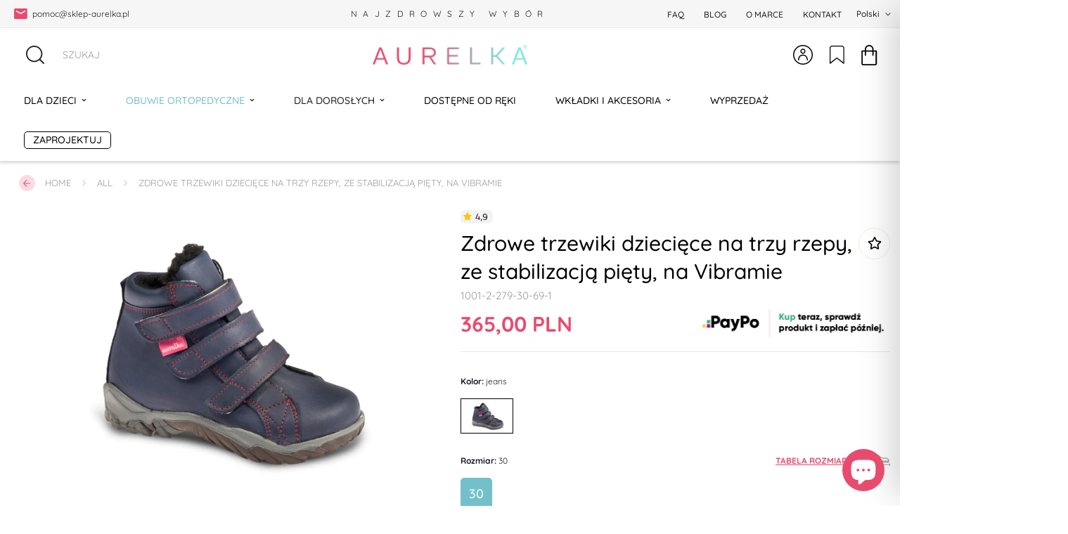

--- FILE ---
content_type: text/html; charset=utf-8
request_url: https://sklep-aurelka.pl/products/9d35c43f1eaf2b58b6ecad165249cfb0
body_size: 110119
content:

<!doctype html>
<html
  class="no-js supports-no-cookies"
  lang="pl"
  data-template="product"
  
>
  <head>

<!-- Google tag (gtag.js) -->
<script async src="https://www.googletagmanager.com/gtag/js?id=G-ZCXYY980EM"></script>
<script>
  window.dataLayer = window.dataLayer || [];
  function gtag(){dataLayer.push(arguments);}
  gtag('js', new Date());

  gtag('config', 'G-ZCXYY980EM');
</script>
    
    <meta charset="utf-8">
    <meta http-equiv="X-UA-Compatible" content="IE=edge">
    <meta name="viewport" content="width=device-width, initial-scale=1, maximum-scale=1.0, user-scalable=0">
    <meta name="theme-color" content="#000"><link rel="canonical" href="https://sklep-aurelka.pl/products/9d35c43f1eaf2b58b6ecad165249cfb0">
<link href="//sklep-aurelka.pl/cdn/shop/t/20/assets/theme.css?v=82947524245327511341741952802" rel="stylesheet" type="text/css" media="all" />
<link href="//sklep-aurelka.pl/cdn/shop/t/20/assets/chunk.css?v=117116537204561400801731941764" rel="stylesheet" type="text/css" media="all" />


<link rel="dns-prefetch" href="https://sklep-aurelka.pl/products/9d35c43f1eaf2b58b6ecad165249cfb0" crossorigin>
<link rel="dns-prefetch" href="https://cdn.shopify.com" crossorigin>
<link rel="preconnect" href="https://sklep-aurelka.pl/products/9d35c43f1eaf2b58b6ecad165249cfb0" crossorigin>
<link rel="preconnect" href="https://cdn.shopify.com" crossorigin>

<link href="//sklep-aurelka.pl/cdn/shop/t/20/assets/vendor.min.js?v=79380885773407209091695213617" as="script" rel="preload">
<link href="//sklep-aurelka.pl/cdn/shop/t/20/assets/app.min.js?v=85309917500846461211695213388" as="script" rel="preload">
<link href="//sklep-aurelka.pl/cdn/shop/t/20/assets/foxkit-app.min.js?v=129921721357909322471695213497" as="script" rel="preload">

<title class="product">Zdrowe trzewiki dziecięce na trzy rzepy, ze stabilizacją pięty, na Vib</title><meta name="description" content="Te buty są idealne na jesień, zimę oraz wiosnę. Wykorzystany materiał skutecznie chroni stopę dziecka przed niekorzystnymi warunkami atmosferycznymi. Zapewniają prawidłowy rozwój stóp Twojego dziecka. Są niezwykle wygodne. Ten model jest przystosowany do wkładek korekcyjnych. Świetnie nadaje się także do przeróbek orto"><meta property="og:site_name" content="sklep-aurelka.pl">
<meta property="og:url" content="https://sklep-aurelka.pl/products/9d35c43f1eaf2b58b6ecad165249cfb0">
<meta property="og:title" content="Zdrowe trzewiki dziecięce na trzy rzepy, ze stabilizacją pięty, na Vib">
<meta property="og:type" content="product">
<meta property="og:description" content="Te buty są idealne na jesień, zimę oraz wiosnę. Wykorzystany materiał skutecznie chroni stopę dziecka przed niekorzystnymi warunkami atmosferycznymi. Zapewniają prawidłowy rozwój stóp Twojego dziecka. Są niezwykle wygodne. Ten model jest przystosowany do wkładek korekcyjnych. Świetnie nadaje się także do przeróbek orto"><meta property="og:image" content="http://sklep-aurelka.pl/cdn/shop/files/model_2_19_e41dbe4e-cf7b-4842-8690-4c013a324b7c.jpg?v=1768174401">
<meta property="og:image:secure_url" content="https://sklep-aurelka.pl/cdn/shop/files/model_2_19_e41dbe4e-cf7b-4842-8690-4c013a324b7c.jpg?v=1768174401">
<meta property="og:image:width" content="1200">
<meta property="og:image:height" content="800"><meta property="og:price:amount" content="365,00">
<meta property="og:price:currency" content="PLN"><meta name="twitter:card" content="summary_large_image">
<meta name="twitter:title" content="Zdrowe trzewiki dziecięce na trzy rzepy, ze stabilizacją pięty, na Vib">
<meta name="twitter:description" content="Te buty są idealne na jesień, zimę oraz wiosnę. Wykorzystany materiał skutecznie chroni stopę dziecka przed niekorzystnymi warunkami atmosferycznymi. Zapewniają prawidłowy rozwój stóp Twojego dziecka. Są niezwykle wygodne. Ten model jest przystosowany do wkładek korekcyjnych. Świetnie nadaje się także do przeróbek orto">

<link rel="preconnect" href="https://fonts.shopifycdn.com" crossorigin><link rel="preload" as="font" href="//sklep-aurelka.pl/cdn/fonts/quicksand/quicksand_n5.8f86b119923a62b5ca76bc9a6fb25da7a7498802.woff2" type="font/woff2" crossorigin>
  <link rel="preload" as="font" href="//sklep-aurelka.pl/cdn/fonts/quicksand/quicksand_n7.d375fe11182475f82f7bb6306a0a0e4018995610.woff2" type="font/woff2" crossorigin><link rel="preload" as="font" href="//sklep-aurelka.pl/cdn/fonts/quicksand/quicksand_n5.8f86b119923a62b5ca76bc9a6fb25da7a7498802.woff2" type="font/woff2" crossorigin><style>
  @font-face {  font-family: Quicksand;  font-weight: 500;  font-style: normal;  font-display: swap;  src: url("//sklep-aurelka.pl/cdn/fonts/quicksand/quicksand_n5.8f86b119923a62b5ca76bc9a6fb25da7a7498802.woff2") format("woff2"),       url("//sklep-aurelka.pl/cdn/fonts/quicksand/quicksand_n5.c31882e058f76d723a7b6b725ac3ca095b5a2a70.woff") format("woff");}@font-face {  font-family: Quicksand;  font-weight: 700;  font-style: normal;  font-display: swap;  src: url("//sklep-aurelka.pl/cdn/fonts/quicksand/quicksand_n7.d375fe11182475f82f7bb6306a0a0e4018995610.woff2") format("woff2"),       url("//sklep-aurelka.pl/cdn/fonts/quicksand/quicksand_n7.8ac2ae2fc4b90ef79aaa7aedb927d39f9f9aa3f4.woff") format("woff");}@font-face {  font-family: Quicksand;  font-weight: 400;  font-style: normal;  font-display: swap;  src: url("//sklep-aurelka.pl/cdn/fonts/quicksand/quicksand_n4.bf8322a9d1da765aa396ad7b6eeb81930a6214de.woff2") format("woff2"),       url("//sklep-aurelka.pl/cdn/fonts/quicksand/quicksand_n4.fa4cbd232d3483059e72b11f7239959a64c98426.woff") format("woff");}:root {  --font-stack-header: Quicksand, sans-serif;  --font-style-header: normal;  --font-weight-header: 500;  --font-weight-header--bolder: 700;  --font-weight-header--lighter: 400;}@font-face {  font-family: Quicksand;  font-weight: 500;  font-style: normal;  font-display: swap;  src: url("//sklep-aurelka.pl/cdn/fonts/quicksand/quicksand_n5.8f86b119923a62b5ca76bc9a6fb25da7a7498802.woff2") format("woff2"),       url("//sklep-aurelka.pl/cdn/fonts/quicksand/quicksand_n5.c31882e058f76d723a7b6b725ac3ca095b5a2a70.woff") format("woff");}@font-face {  font-family: Quicksand;  font-weight: 700;  font-style: normal;  font-display: swap;  src: url("//sklep-aurelka.pl/cdn/fonts/quicksand/quicksand_n7.d375fe11182475f82f7bb6306a0a0e4018995610.woff2") format("woff2"),       url("//sklep-aurelka.pl/cdn/fonts/quicksand/quicksand_n7.8ac2ae2fc4b90ef79aaa7aedb927d39f9f9aa3f4.woff") format("woff");}@font-face {  font-family: Quicksand;  font-weight: 700;  font-style: normal;  font-display: swap;  src: url("//sklep-aurelka.pl/cdn/fonts/quicksand/quicksand_n7.d375fe11182475f82f7bb6306a0a0e4018995610.woff2") format("woff2"),       url("//sklep-aurelka.pl/cdn/fonts/quicksand/quicksand_n7.8ac2ae2fc4b90ef79aaa7aedb927d39f9f9aa3f4.woff") format("woff");}:root {  --font-weight-body--bold: 700;  --font-weight-body--bolder: 700;  --font-stack-body: Quicksand, sans-serif;  --font-style-body: normal;  --font-weight-body: 500;}
</style>
<style>
  html{font-size:calc(var(--font-base-size,16) * 1px)}body{font-family:var(--font-stack-body)!important;font-weight:var(--font-weight-body);font-style:var(--font-style-body);color:var(--color-body-text);font-size:calc(var(--font-base-size,16) * 1px);line-height:calc(var(--base-line-height) * 1px);scroll-behavior:smooth}body .h1,body .h2,body .h3,body .h4,body .h5,body .h6,body h1,body h2,body h3,body h4,body h5,body h6{font-family:var(--font-stack-header);font-weight:var(--font-weight-header);font-style:var(--font-style-header);color:var(--color-heading-text);line-height:normal}body .h1,body h1{font-size:calc(((var(--font-h1-mobile))/ (var(--font-base-size))) * 1rem)}body .h2,body h2{font-size:calc(((var(--font-h2-mobile))/ (var(--font-base-size))) * 1rem)}body .h3,body h3{font-size:calc(((var(--font-h3-mobile))/ (var(--font-base-size))) * 1rem)}body .h4,body h4{font-size:calc(((var(--font-h4-mobile))/ (var(--font-base-size))) * 1rem)}body .h5,body h5{font-size:calc(((var(--font-h5-mobile))/ (var(--font-base-size))) * 1rem)}body .h6,body h6{font-size:calc(((var(--font-h6-mobile))/ (var(--font-base-size))) * 1rem);line-height:1.4}@media only screen and (min-width:768px){body .h1,body h1{font-size:calc(((var(--font-h1-desktop))/ (var(--font-base-size))) * 1rem)}body .h2,body h2{font-size:calc(((var(--font-h2-desktop))/ (var(--font-base-size))) * 1rem)}body .h3,body h3{font-size:calc(((var(--font-h3-desktop))/ (var(--font-base-size))) * 1rem)}body .h4,body h4{font-size:calc(((var(--font-h4-desktop))/ (var(--font-base-size))) * 1rem)}body .h5,body h5{font-size:calc(((var(--font-h5-desktop))/ (var(--font-base-size))) * 1rem)}body .h6,body h6{font-size:calc(((var(--font-h6-desktop))/ (var(--font-base-size))) * 1rem)}}.swiper-wrapper{display:flex}.swiper-container:not(.swiper-container-initialized) .swiper-slide{width:calc(100% / var(--items,1));flex:0 0 auto}@media (max-width:1023px){.swiper-container:not(.swiper-container-initialized) .swiper-slide{min-width:40vw;flex:0 0 auto}}@media (max-width:767px){.swiper-container:not(.swiper-container-initialized) .swiper-slide{min-width:66vw;flex:0 0 auto}}.opacity-0{opacity:0}.opacity-100{opacity:1!important;}.placeholder-background{position:absolute;top:0;right:0;bottom:0;left:0;pointer-events:none}.placeholder-background--animation{background-color:#000;animation:placeholder-background-loading 1.5s infinite linear}[data-image-loading]{position:relative}[data-image-loading]:after{content:'';background-color:#000;animation:placeholder-background-loading 1.5s infinite linear;position:absolute;top:0;left:0;width:100%;height:100%;z-index:1}[data-image-loading] img.lazyload{opacity:0}[data-image-loading] img.lazyloaded{opacity:1}.no-js [data-image-loading]{animation-name:none}.lazyload--fade-in{opacity:0;transition:.25s all}.lazyload--fade-in.lazyloaded{opacity:1}@media (min-width:768px){.hidden.md\:block{display:block!important}.hidden.md\:flex{display:flex!important}.hidden.md\:grid{display:grid!important}}@media (min-width:1024px){.hidden.lg\:block{display:block!important}.hidden.lg\:flex{display:flex!important}.hidden.lg\:grid{display:grid!important}}@media (min-width:1280px){.hidden.xl\:block{display:block!important}.hidden.xl\:flex{display:flex!important}.hidden.xl\:grid{display:grid!important}}

  h1, .h1,
  h2, .h2,
  h3, .h3,
  h4, .h4,
  h5, .h5,
  h6, .h6 {
    letter-spacing: 0px;
  }
</style>

    <script>
  // https://codebeautify.org/jsviewer

  function _debounce(fn, wait = 300) {
    let t;
    return (...args) => {
      clearTimeout(t);
      t = setTimeout(() => fn.apply(this, args), wait);
    };
  }

  try {
    window.MinimogSettings = window.MinimogSettings || {};
    window.___mnag = 'userA' + (window.___mnag1 || '') + 'gent';

    var _mh = document.querySelector('header.sf-header__mobile');
    var _dh = document.querySelector('header.sf-header__desktop');
    // Set header height
    function _shh() {
      if (!_mh || !_dh) {
        _mh = document.querySelector('header.sf-header__mobile');
        _dh = document.querySelector('header.sf-header__desktop');
      }
      // Header
      var _hd = window.innerWidth < 1024 ? _mh : _dh;
      if (_hd) {
        document.documentElement.style.setProperty('--sf-header-height', _hd.offsetHeight + 'px');
        window.MinimogSettings.headerHeight = _hd.offsetHeight;
      }
    }

    // setTopbarHeight
    function _stbh() {
      // Topbar
      var _tb = document.querySelector('.sf-topbar');
      if (_tb) {
        document.documentElement.style.setProperty('--sf-topbar-height', _tb.offsetHeight + 'px');
        window.MinimogSettings.topbarHeight = _tb.offsetHeight;
      }
    }

    // setAnnouncementHeight
    function _sah() {
      // announcement_bar
      var _ab = document.querySelector('.announcement-bar');
      if (_ab) {
        document.documentElement.style.setProperty('--sf-announcement-height', _ab.offsetHeight + 'px');
        window.MinimogSettings.topbarHeight = _ab.offsetHeight;
      }
    }

    // setMainContentPadding
    function _smcp() {
      // pageTemplate
      var _pt = document.documentElement.dataset.template;
      if (window.innerWidth >= 1024) {
        if (_dh && _dh.dataset.transparent === "true") {
          if (_pt === 'index' || _pt === 'collection') {
            document.documentElement.style.setProperty('--main-content-padding-top', '0px');
          }
        }
      } else {
        document.documentElement.style.removeProperty('--main-content-padding-top');
      }
    }

    // calculateSectionsHeight
    function _csh() {_shh();_stbh();_sah();_smcp();}
    window.addEventListener('resize', _debounce(_csh, 1000));

    document.documentElement.className = document.documentElement.className.replace('supports-no-cookies', 'supports-cookies').replace('no-js', 'js');
  } catch (error) {
    console.warn('Failed to execute critical scripts', error);
  }

  try {
    // Page speed agent
    var _nu = navigator[window.___mnag];
    var _psas = [
      {
        'b': 'ome-Li',
        'c': 'ghth',
        'd': 'ouse',
        'a': 'Chr',
      },
      {
        'd': 'hts',
        'a': 'Sp',
        'c': 'nsig',
        'b': 'eed I',
      },
      {
        'b': ' Lin',
        'd': '6_64',
        'a': 'X11;',
        'c': 'ux x8',
      }
    ];
    function __fn(i) {
      return Object.keys(_psas[i]).sort().reduce(function (a, c) { return a + _psas[i][c] }, '');
    }

    var __isPSA = (_nu.indexOf(__fn(0)) > -1 || _nu.indexOf(__fn(1)) > -1 || _nu.indexOf(__fn(2)) > -1);
    // var __isPSA = true

    window.___mnag = '!1';
    _psas = null;
  } catch (err) {
    var __isPSA = false;
    var _psas = null;
    window.___mnag = '!1';
  }

  // activateFontAndCriticalCSS
  

  // __activateStyle(this)
  function __as(l) {
    l.rel = 'stylesheet';
    l.media = 'all';
    l.removeAttribute('onload');
  }

  // _onChunkStyleLoad(this)
  function __ocsl(l) {
    if (!__isPSA) __as(l);
  }

  window.__isPSA = __isPSA;
</script>

    

    <link href="//sklep-aurelka.pl/cdn/shop/t/20/assets/theme.css?v=82947524245327511341741952802" rel="stylesheet" type="text/css" media="all" />
    <link href="//sklep-aurelka.pl/cdn/shop/t/20/assets/chunk.css?v=117116537204561400801731941764" rel="stylesheet" type="text/css" media="all" />

    
<style data-shopify>:root {		/* BODY */		--base-line-height: 28;		/* PRIMARY COLORS */		--color-primary: #000;		--plyr-color-main: #000;		--color-primary-darker: #333333;		/* TEXT COLORS */		--color-body-text: #161d25;		--color-heading-text: #171717;		--color-sub-text: #666666;		--color-text-link: #000000;		--color-text-link-hover: #999999;		/* BUTTON COLORS */		--color-btn-bg:  #ffffff;		--color-btn-bg-hover: rgba(0,0,0,0);		--color-btn-text: #ffffff;		--color-btn-text-hover: #ffffff;    	--color-btn-secondary-border: #ffffff;    	--color-btn-secondary-text: #000000;		--btn-letter-spacing: 0px;		--btn-border-radius: 5px;		--btn-border-width: 1px;		--btn-line-height: 23px;				/* PRODUCT COLORS */		--product-title-color: #000000;		--product-sale-price-color: #9b9b9b;		--product-regular-price-color: #000000;		--product-type-color: #9b9b9b;		--product-desc-color: #1c1c24;		/* TOPBAR COLORS */		--color-topbar-background: #f6f6f6;		--color-topbar-text: #1c1c24;		/* MENU BAR COLORS */		--color-menu-background: #000000;		--color-menu-text: #ffffff;		/* BORDER COLORS */		--color-border: #EEEEE0;		/* FOOTER COLORS */		--color-footer-text: #000000;		--color-footer-subtext: #666666;		--color-footer-background: #f5f5f5;		--color-footer-link: #666666;		--color-footer-link-hover: #000000;		--color-footer-background-mobile: #F5F5F5;		/* FOOTER BOTTOM COLORS */		--color-footer-bottom-text: #000000;		--color-footer-bottom-background: #ffffff;		--color-footer-bottom-background-mobile: #ffffff;		/* HEADER */		--color-header-text: #000000;		--color-header-transparent-text: #000000;		--color-main-background: #ffffff;		--color-field-background: #ffffff;		--color-header-background: #ffffff;		--color-cart-wishlist-count: #ffffff;		--bg-cart-wishlist-count: #e94b6e;		--swatch-item-background-default: #f7f8fa;		--text-gray-400: #777777;		--text-gray-9b: #9b9b9b;		--text-black: #000000;		--text-white: #ffffff;		--bg-gray-400: #f7f8fa;		--bg-black: #000000;		--rounded-full: 9999px;		--border-color-1: #eeeeee;		--border-color-2: #b2b2b2;		--border-color-3: #d2d2d2;		--border-color-4: #737373;		--color-secondary: #666666;		--color-success: #3a8735;		--color-warning: #ff706b;		--color-info: #959595;		--color-disabled: #cecece;		--bg-disabled: #f7f7f7;		--bg-hover: #737373;		--bg-color-tooltip: #000000;		--text-color-tooltip: #ffffff;		--color-image-overlay: #000000;		--opacity-image-overlay: 0.2;		--theme-shadow: 0 5px 15px 0 rgba(0, 0, 0, 0.07);    	--arrow-select-box: url(//sklep-aurelka.pl/cdn/shop/t/20/assets/ar-down.svg?v=92728264558441377851695213389);		/* FONT SIZES */		--font-base-size: 14;		--font-btn-size: 16px;		--font-btn-weight: 600;		--font-h1-desktop: 37;		--font-h1-mobile: 35;		--font-h2-desktop: 29;		--font-h2-mobile: 26;		--font-h3-desktop: 21;		--font-h3-mobile: 19;		--font-h4-desktop: 19;		--font-h4-mobile: 17;		--font-h5-desktop: 16;		--font-h5-mobile: 14;		--font-h6-desktop: 15;		--font-h6-mobile: 13;    	--arrow-down-url: url(//sklep-aurelka.pl/cdn/shop/t/20/assets/arrow-down.svg?v=157552497485556416461695213391);    	--arrow-down-white-url: url(//sklep-aurelka.pl/cdn/shop/t/20/assets/arrow-down-white.svg?v=70535736727834135531695213390);    	--product-title-line-clamp: unset;		--spacing-sections-desktop: 100px;        --spacing-sections-tablet: 75px;        --spacing-sections-mobile: 50px;	}
</style><link href="//sklep-aurelka.pl/cdn/shop/t/20/assets/product-template.css?v=143442194256306734581695213566" rel="stylesheet" type="text/css" media="all" />
<link media="print" onload="this.media = 'all'" rel="stylesheet" href="//sklep-aurelka.pl/cdn/shop/t/20/assets/vendor.css?v=16535328183442033321695213614">

<link href="//sklep-aurelka.pl/cdn/shop/t/20/assets/custom.css?v=161564716815150050041731941550" rel="stylesheet" type="text/css" media="all" />

<style data-shopify>body {
    --container-width: 1280;
    --fluid-container-width: 1280px;
    --fluid-container-offset: 25px;
    background-color: #ffffff;
  }
  [style*="--aspect-ratio"]:before {
    padding-top: calc(100% / (0.0001 + var(--aspect-ratio, 16/9)));
  }
  @media ( max-width: 767px ) {
    [style*="--aspect-ratio"]:before {
      padding-top: calc(100% / (0.0001 + var(--aspect-ratio-mobile, var(--aspect-ratio, 16/9)) ));
    }
  }.sf__footer-block-our_store .social-media-links {  margin: 0px -28px;  margin-top: 25px;}.sf__footer-block-our_store .social-media-links a {  padding: 0 20px;}.sf-footer .form-control.form__control-icon {  border: 1px solid #d4d4d4;}.prod__tag {  font-size: 10px;  padding: 3px 12px;}@media (min-width: 1024px) {  .sf-home__hero h3.sf-hero__title {    font-size: 60px;    font-weight: normal;    line-height: 87px;  }  .sf-home__hero .sf-hero__subtitle {    margin-bottom: 5px;  }}@media (min-width: 1280px) {  .sf-footer .sf__footer-block-newsletter .sf__footer-block-title {    font-size: 36px;    line-height: 52px;    font-weight: 400;  }  .sf-home__hero .sf-hero__inner {    padding-right: 120px;  }}@media (min-width: 768px) {  .sf-home__image-card .section-my {    margin-top: 12px;  }}@media (max-width: 767px) {  .sf-home__image-card .image-card__content {    padding-top: 0.315rem;  }  .sf-home__hero {    margin: 0 -16px;  }  .sf-home__hero .sf-hero__content {    text-align: center;    width: 100%;  }  .sf-home__hero .sf-hero__content .sf-hero__title {    font-size: 36px;    line-height: 52px;  }  .sf-home__hero .sf-hero__content .sf-hero__subtitle {    margin-bottom: 0;  }  .sf-home__image-card .section-my {    margin-top: 0;  }  .sf-home__product-tabs .sf__custom-select {    font-size: 24px !important;    line-height: 34px !important;  }}@media (max-width: 576px) {  .sf-home__product-tabs .sf__btn,  .sf-home__hero .sf__btn,  .sf-home__hero .sf-hero__btn {    width: 100%;  }}@media screen and (max-width: 1280px) {  .sf-home__hero .sf-hero--large .sf-hero__inner {    height: 40vh;  }  .sf-home__hero h3.sf-hero__title {    font-size: 45px;    padding-right: 90px;  }}@media screen and (max-width: 767px) {  .sf-home__hero .sf-hero__inner {    padding-right: 1rem;  }  .sf-home__hero h3.sf-hero__title {    padding-right: 0;  }}.sf-hero--large .sf-hero__inner {  height: 50vh;}.has-logo-img {margin-top: 15px;margin-bottom: 15px;}.aurelkatran{  background: linear-gradient(90deg, #E94B6E 0%, #E94B6E 20.31%, #7EE5E2 100%);  -webkit-background-clip: text;  -webkit-text-fill-color: transparent;  background-clip: text;  text-fill-color: transparent;}.cenik {background: linear-gradient(90deg, rgba(0, 0, 0, 0.5) 0.83%, rgba(0, 0, 0, 0.5) 44.22%, rgba(0, 0, 0, 0) 100%);}.siema {  position: relative;  display: flex;  justify-content: center;  align-items: center;  flex-direction: column;  min-height: 20vh;  background: linear-gradient(90deg, #E94B6E 0%, #E94B6E 20.31%, #7EE5E2 100%);  font-family: Roboto;  overflow: hidden;}.siema:before, .siema:after {  content: "";  position: absolute;  left: 50%;  min-width: 500vw;  min-height: 500vw;  background-color: #ffffff;  -webkit-animation-name: rotate;          animation-name: rotate;  -webkit-animation-iteration-count: infinite;          animation-iteration-count: infinite;  -webkit-animation-timing-function: linear;          animation-timing-function: linear;}.siema:before {  bottom: 9vh;  border-radius: 48%;  -webkit-animation-duration: 20s;          animation-duration: 20s;}.siema:after {  bottom: 6vh;  opacity: 0.5;color: #A4803F;  border-radius: 49%;  -webkit-animation-duration: 20s;          animation-duration: 20s;}@-webkit-keyframes rotate {  0% {    transform: translate(-50%, 0) rotateZ(0deg);  }  50% {    transform: translate(-50%, 0%) rotateZ(180deg);  }  100% {    transform: translate(-50%, 0%) rotateZ(360deg);  }}@keyframes rotate {  0% {    transform: translate(-50%, 0) rotateZ(0deg);  }  50% {    transform: translate(-50%, 0%) rotateZ(180deg);  }  100% {    transform: translate(-50%, 0%) rotateZ(360deg);  }}@-webkit-keyframes breathing {  0% {    -webkit-transform: scale(0.9);    transform: scale(0.9);  }  25% {    -webkit-transform: scale(1);    transform: scale(1);  }  60% {    -webkit-transform: scale(0.9);    transform: scale(0.9);  }  100% {    -webkit-transform: scale(0.9);    transform: scale(0.9);  }}@keyframes breathing {  0% {    -webkit-transform: scale(0.9);    -ms-transform: scale(0.9);    transform: scale(0.9);  }  25% {    -webkit-transform: scale(1);    -ms-transform: scale(1);    transform: scale(1);  }  60% {    -webkit-transform: scale(0.9);    -ms-transform: scale(0.9);    transform: scale(0.9);  }  100% {    -webkit-transform: scale(0.9);    -ms-transform: scale(0.9);    transform: scale(0.9);  }}.gemik{-webkit-font-smoothing: antialiased;-webkit-animation: breathing 5s ease-out infinite normal;    animation: breathing 5s ease-out infinite normal;}body .typing-container {  display: flex;  justify-content: center;  align-items: center;}body .typing-container #feature-text {  margin-left: 8px;}body .typing-container .input-cursor {  display: inline-block;  width: 2px;  height: 42px;  background-color: black;  margin-left: 8px;  animation: blink 0.6s linear infinite alternate;}@keyframes blink {  0% {    opacity: 1;  }  40% {    opacity: 1;  }  60% {    opacity: 0;  }  100% {    opacity: 0;  }}.sf__index-hero .sf-hero {  border-radius: 15px;}@-webkit-keyframes breathing {  0% {    -webkit-transform: scale(0.98);    transform: scale(0.98);  }  25% {    -webkit-transform: scale(1);    transform: scale(1);  }  60% {    -webkit-transform: scale(0.98);    transform: scale(0.98);  }  100% {    -webkit-transform: scale(0.98);    transform: scale(0.98);  }}@keyframes breathing {  0% {    -webkit-transform: scale(0.98);    -ms-transform: scale(0.98);    transform: scale(0.98);  }  25% {    -webkit-transform: scale(1);    -ms-transform: scale(1);    transform: scale(1);  }  60% {    -webkit-transform: scale(0.98);    -ms-transform: scale(0.98);    transform: scale(0.98);  }  100% {    -webkit-transform: scale(0.98);    -ms-transform: scale(0.98);    transform: scale(0.98);  }}.gemik{-webkit-font-smoothing: antialiased;-webkit-animation: breathing 5s ease-out infinite normal;    animation: breathing 5s ease-out infinite normal;}.siema2 {  position: relative;  display: flex;  justify-content: center;  align-items: center;  flex-direction: column;  min-height: 20vh;  background: #F5F5F5;  font-family: Roboto;  overflow: hidden;}.siema2:before, .siema2:after {  content: "";  position: absolute;  left: 50%;  min-width: 500vw;  min-height: 500vw;  background-color: #ffffff;  -webkit-animation-name: rotate;          animation-name: rotate;  -webkit-animation-iteration-count: infinite;          animation-iteration-count: infinite;  -webkit-animation-timing-function: linear;          animation-timing-function: linear;}.siema2:before {  bottom: 9vh;  border-radius: 48%;  -webkit-animation-duration: 20s;          animation-duration: 20s;}.siema2:after {  bottom: 6vh;  opacity: 0.5;color: #A4803F;  border-radius: 49%;  -webkit-animation-duration: 20s;          animation-duration: 20s;}.upsell__atc {background-color: pink;}.prod__option-label {font-family: 'Quicksand';font-style: normal;font-weight: 700;font-size: 12px;color: #1C1C24;}.siema3 {  position: relative;  display: flex;  justify-content: center;  align-items: center;  flex-direction: column;  min-height: 20vh;  background: #92CED6;  font-family: Roboto;  overflow: hidden;}.siema3:before, .siema3:after {  content: "";  position: absolute;  left: 50%;  min-width: 500vw;  min-height: 500vw;  background-color: #ffffff;  -webkit-animation-name: rotate;          animation-name: rotate;  -webkit-animation-iteration-count: infinite;          animation-iteration-count: infinite;  -webkit-animation-timing-function: linear;          animation-timing-function: linear;}.siema3:before {  bottom: 9vh;  border-radius: 48%;  -webkit-animation-duration: 20s;          animation-duration: 20s;}.siema3:after {  bottom: 6vh;  opacity: 0.5;color: #A4803F;  border-radius: 49%;  -webkit-animation-duration: 20s;          animation-duration: 20s;}.custom-file-input::-webkit-file-upload-button {  visibility: hidden;}.custom-file-input::before {  content: 'WYBIERZ PLIK';  display: inline-block;  background: #73C0CA;  border: 1px solid #73C0CA;  border-radius: 99px;  padding: 4px 16px;  font-weight: 500;  font-size: 11px;margin-right: -85px;margin-left: -5px;color: white;}@media only screen and (max-device-width: 600px) {.ukryjmob {display:none !important;}.bialymob {color:white !important;}.testmob {margin-top:-20px !important;}.projektmob {width:350px;margin-top:-100px;}}@media only screen and (min-device-width: 600px) {.ukryjkomp {display:none !important;}.projektkomp {margin-top:-140px;width:45%;}}.sf__pcard-action {margin-top:40px;}.zoom-in {margin-top:75px;}
</style>


    <script src="//sklep-aurelka.pl/cdn/shop/t/20/assets/vendor.min.js?v=79380885773407209091695213617" defer="defer"></script>
    <script src="//sklep-aurelka.pl/cdn/shop/t/20/assets/theme-global.js?v=19688347302334476791695213608" defer="defer"></script>
    <script src="//sklep-aurelka.pl/cdn/shop/t/20/assets/app.min.js?v=85309917500846461211695213388" defer="defer"></script>

    <script>window.performance && window.performance.mark && window.performance.mark('shopify.content_for_header.start');</script><meta name="facebook-domain-verification" content="loo8ce7fuq9g7ltyk547438sefpbs5">
<meta name="google-site-verification" content="8Yez28TCPHDd9SSonx26FBxqhvBQuMd5MhsNUmfvu6k">
<meta id="shopify-digital-wallet" name="shopify-digital-wallet" content="/64744390922/digital_wallets/dialog">
<meta name="shopify-checkout-api-token" content="2f275aeca9017322ee31c92b1738bd71">
<meta id="in-context-paypal-metadata" data-shop-id="64744390922" data-venmo-supported="false" data-environment="production" data-locale="pl_PL" data-paypal-v4="true" data-currency="PLN">
<link rel="alternate" type="application/json+oembed" href="https://sklep-aurelka.pl/products/9d35c43f1eaf2b58b6ecad165249cfb0.oembed">
<script async="async" src="/checkouts/internal/preloads.js?locale=pl-PL"></script>
<script id="shopify-features" type="application/json">{"accessToken":"2f275aeca9017322ee31c92b1738bd71","betas":["rich-media-storefront-analytics"],"domain":"sklep-aurelka.pl","predictiveSearch":true,"shopId":64744390922,"locale":"pl"}</script>
<script>var Shopify = Shopify || {};
Shopify.shop = "aurelka-shoes.myshopify.com";
Shopify.locale = "pl";
Shopify.currency = {"active":"PLN","rate":"1.0"};
Shopify.country = "PL";
Shopify.theme = {"name":"MINIMOG v3.2.2 (03\/01) - Glamour\/Live","id":143338438922,"schema_name":"Minimog - OS 2.0","schema_version":"3.2.2","theme_store_id":null,"role":"main"};
Shopify.theme.handle = "null";
Shopify.theme.style = {"id":null,"handle":null};
Shopify.cdnHost = "sklep-aurelka.pl/cdn";
Shopify.routes = Shopify.routes || {};
Shopify.routes.root = "/";</script>
<script type="module">!function(o){(o.Shopify=o.Shopify||{}).modules=!0}(window);</script>
<script>!function(o){function n(){var o=[];function n(){o.push(Array.prototype.slice.apply(arguments))}return n.q=o,n}var t=o.Shopify=o.Shopify||{};t.loadFeatures=n(),t.autoloadFeatures=n()}(window);</script>
<script id="shop-js-analytics" type="application/json">{"pageType":"product"}</script>
<script defer="defer" async type="module" src="//sklep-aurelka.pl/cdn/shopifycloud/shop-js/modules/v2/client.init-shop-cart-sync_C3xTGyPg.pl.esm.js"></script>
<script defer="defer" async type="module" src="//sklep-aurelka.pl/cdn/shopifycloud/shop-js/modules/v2/chunk.common_nYVXtoE1.esm.js"></script>
<script type="module">
  await import("//sklep-aurelka.pl/cdn/shopifycloud/shop-js/modules/v2/client.init-shop-cart-sync_C3xTGyPg.pl.esm.js");
await import("//sklep-aurelka.pl/cdn/shopifycloud/shop-js/modules/v2/chunk.common_nYVXtoE1.esm.js");

  window.Shopify.SignInWithShop?.initShopCartSync?.({"fedCMEnabled":true,"windoidEnabled":true});

</script>
<script>(function() {
  var isLoaded = false;
  function asyncLoad() {
    if (isLoaded) return;
    isLoaded = true;
    var urls = ["https:\/\/cdn1.stamped.io\/files\/widget.min.js?shop=aurelka-shoes.myshopify.com","\/\/open-signin.okasconcepts.com\/js\/resource.js?shop=aurelka-shoes.myshopify.com"];
    for (var i = 0; i < urls.length; i++) {
      var s = document.createElement('script');
      s.type = 'text/javascript';
      s.async = true;
      s.src = urls[i];
      var x = document.getElementsByTagName('script')[0];
      x.parentNode.insertBefore(s, x);
    }
  };
  if(window.attachEvent) {
    window.attachEvent('onload', asyncLoad);
  } else {
    window.addEventListener('load', asyncLoad, false);
  }
})();</script>
<script id="__st">var __st={"a":64744390922,"offset":3600,"reqid":"aa7318c6-9fa0-4bd1-8e6f-00ba1080060a-1768738807","pageurl":"sklep-aurelka.pl\/products\/9d35c43f1eaf2b58b6ecad165249cfb0","u":"bb9b49c21e4b","p":"product","rtyp":"product","rid":10360137711882};</script>
<script>window.ShopifyPaypalV4VisibilityTracking = true;</script>
<script id="captcha-bootstrap">!function(){'use strict';const t='contact',e='account',n='new_comment',o=[[t,t],['blogs',n],['comments',n],[t,'customer']],c=[[e,'customer_login'],[e,'guest_login'],[e,'recover_customer_password'],[e,'create_customer']],r=t=>t.map((([t,e])=>`form[action*='/${t}']:not([data-nocaptcha='true']) input[name='form_type'][value='${e}']`)).join(','),a=t=>()=>t?[...document.querySelectorAll(t)].map((t=>t.form)):[];function s(){const t=[...o],e=r(t);return a(e)}const i='password',u='form_key',d=['recaptcha-v3-token','g-recaptcha-response','h-captcha-response',i],f=()=>{try{return window.sessionStorage}catch{return}},m='__shopify_v',_=t=>t.elements[u];function p(t,e,n=!1){try{const o=window.sessionStorage,c=JSON.parse(o.getItem(e)),{data:r}=function(t){const{data:e,action:n}=t;return t[m]||n?{data:e,action:n}:{data:t,action:n}}(c);for(const[e,n]of Object.entries(r))t.elements[e]&&(t.elements[e].value=n);n&&o.removeItem(e)}catch(o){console.error('form repopulation failed',{error:o})}}const l='form_type',E='cptcha';function T(t){t.dataset[E]=!0}const w=window,h=w.document,L='Shopify',v='ce_forms',y='captcha';let A=!1;((t,e)=>{const n=(g='f06e6c50-85a8-45c8-87d0-21a2b65856fe',I='https://cdn.shopify.com/shopifycloud/storefront-forms-hcaptcha/ce_storefront_forms_captcha_hcaptcha.v1.5.2.iife.js',D={infoText:'Chronione przez hCaptcha',privacyText:'Prywatność',termsText:'Warunki'},(t,e,n)=>{const o=w[L][v],c=o.bindForm;if(c)return c(t,g,e,D).then(n);var r;o.q.push([[t,g,e,D],n]),r=I,A||(h.body.append(Object.assign(h.createElement('script'),{id:'captcha-provider',async:!0,src:r})),A=!0)});var g,I,D;w[L]=w[L]||{},w[L][v]=w[L][v]||{},w[L][v].q=[],w[L][y]=w[L][y]||{},w[L][y].protect=function(t,e){n(t,void 0,e),T(t)},Object.freeze(w[L][y]),function(t,e,n,w,h,L){const[v,y,A,g]=function(t,e,n){const i=e?o:[],u=t?c:[],d=[...i,...u],f=r(d),m=r(i),_=r(d.filter((([t,e])=>n.includes(e))));return[a(f),a(m),a(_),s()]}(w,h,L),I=t=>{const e=t.target;return e instanceof HTMLFormElement?e:e&&e.form},D=t=>v().includes(t);t.addEventListener('submit',(t=>{const e=I(t);if(!e)return;const n=D(e)&&!e.dataset.hcaptchaBound&&!e.dataset.recaptchaBound,o=_(e),c=g().includes(e)&&(!o||!o.value);(n||c)&&t.preventDefault(),c&&!n&&(function(t){try{if(!f())return;!function(t){const e=f();if(!e)return;const n=_(t);if(!n)return;const o=n.value;o&&e.removeItem(o)}(t);const e=Array.from(Array(32),(()=>Math.random().toString(36)[2])).join('');!function(t,e){_(t)||t.append(Object.assign(document.createElement('input'),{type:'hidden',name:u})),t.elements[u].value=e}(t,e),function(t,e){const n=f();if(!n)return;const o=[...t.querySelectorAll(`input[type='${i}']`)].map((({name:t})=>t)),c=[...d,...o],r={};for(const[a,s]of new FormData(t).entries())c.includes(a)||(r[a]=s);n.setItem(e,JSON.stringify({[m]:1,action:t.action,data:r}))}(t,e)}catch(e){console.error('failed to persist form',e)}}(e),e.submit())}));const S=(t,e)=>{t&&!t.dataset[E]&&(n(t,e.some((e=>e===t))),T(t))};for(const o of['focusin','change'])t.addEventListener(o,(t=>{const e=I(t);D(e)&&S(e,y())}));const B=e.get('form_key'),M=e.get(l),P=B&&M;t.addEventListener('DOMContentLoaded',(()=>{const t=y();if(P)for(const e of t)e.elements[l].value===M&&p(e,B);[...new Set([...A(),...v().filter((t=>'true'===t.dataset.shopifyCaptcha))])].forEach((e=>S(e,t)))}))}(h,new URLSearchParams(w.location.search),n,t,e,['guest_login'])})(!0,!0)}();</script>
<script integrity="sha256-4kQ18oKyAcykRKYeNunJcIwy7WH5gtpwJnB7kiuLZ1E=" data-source-attribution="shopify.loadfeatures" defer="defer" src="//sklep-aurelka.pl/cdn/shopifycloud/storefront/assets/storefront/load_feature-a0a9edcb.js" crossorigin="anonymous"></script>
<script data-source-attribution="shopify.dynamic_checkout.dynamic.init">var Shopify=Shopify||{};Shopify.PaymentButton=Shopify.PaymentButton||{isStorefrontPortableWallets:!0,init:function(){window.Shopify.PaymentButton.init=function(){};var t=document.createElement("script");t.src="https://sklep-aurelka.pl/cdn/shopifycloud/portable-wallets/latest/portable-wallets.pl.js",t.type="module",document.head.appendChild(t)}};
</script>
<script data-source-attribution="shopify.dynamic_checkout.buyer_consent">
  function portableWalletsHideBuyerConsent(e){var t=document.getElementById("shopify-buyer-consent"),n=document.getElementById("shopify-subscription-policy-button");t&&n&&(t.classList.add("hidden"),t.setAttribute("aria-hidden","true"),n.removeEventListener("click",e))}function portableWalletsShowBuyerConsent(e){var t=document.getElementById("shopify-buyer-consent"),n=document.getElementById("shopify-subscription-policy-button");t&&n&&(t.classList.remove("hidden"),t.removeAttribute("aria-hidden"),n.addEventListener("click",e))}window.Shopify?.PaymentButton&&(window.Shopify.PaymentButton.hideBuyerConsent=portableWalletsHideBuyerConsent,window.Shopify.PaymentButton.showBuyerConsent=portableWalletsShowBuyerConsent);
</script>
<script data-source-attribution="shopify.dynamic_checkout.cart.bootstrap">document.addEventListener("DOMContentLoaded",(function(){function t(){return document.querySelector("shopify-accelerated-checkout-cart, shopify-accelerated-checkout")}if(t())Shopify.PaymentButton.init();else{new MutationObserver((function(e,n){t()&&(Shopify.PaymentButton.init(),n.disconnect())})).observe(document.body,{childList:!0,subtree:!0})}}));
</script>
<script id='scb4127' type='text/javascript' async='' src='https://sklep-aurelka.pl/cdn/shopifycloud/privacy-banner/storefront-banner.js'></script><link id="shopify-accelerated-checkout-styles" rel="stylesheet" media="screen" href="https://sklep-aurelka.pl/cdn/shopifycloud/portable-wallets/latest/accelerated-checkout-backwards-compat.css" crossorigin="anonymous">
<style id="shopify-accelerated-checkout-cart">
        #shopify-buyer-consent {
  margin-top: 1em;
  display: inline-block;
  width: 100%;
}

#shopify-buyer-consent.hidden {
  display: none;
}

#shopify-subscription-policy-button {
  background: none;
  border: none;
  padding: 0;
  text-decoration: underline;
  font-size: inherit;
  cursor: pointer;
}

#shopify-subscription-policy-button::before {
  box-shadow: none;
}

      </style>
<link rel="stylesheet" media="screen" href="//sklep-aurelka.pl/cdn/shop/t/20/compiled_assets/styles.css?8643">
<script>window.performance && window.performance.mark && window.performance.mark('shopify.content_for_header.end');</script> 


    
  <!-- BEGIN app block: shopify://apps/foxkit-sales-boost/blocks/foxkit-theme-helper/13f41957-6b79-47c1-99a2-e52431f06fff -->
<style data-shopify>
  
  :root {
  	--foxkit-border-radius-btn: 4px;
  	--foxkit-height-btn: 45px;
  	--foxkit-btn-primary-bg: #212121;
  	--foxkit-btn-primary-text: #FFFFFF;
  	--foxkit-btn-primary-hover-bg: #000000;
  	--foxkit-btn-primary-hover-text: #FFFFFF;
  	--foxkit-btn-secondary-bg: #FFFFFF;
  	--foxkit-btn-secondary-text: #000000;
  	--foxkit-btn-secondary-hover-bg: #000000;
  	--foxkit-btn-secondary-hover-text: #FFFFFF;
  	--foxkit-text-color: #666666;
  	--foxkit-heading-text-color: #000000;
  	--foxkit-prices-color: #000000;
  	--foxkit-badge-color: #DA3F3F;
  	--foxkit-border-color: #ebebeb;
  }
  
  .foxkit-critical-hidden {
  	display: none !important;
  }
</style>
<script>
   var ShopifyRootUrl = "\/";
   var _useRootBaseUrl = null
   window.FoxKitThemeHelperEnabled = true;
   window.FoxKitPlugins = window.FoxKitPlugins || {}
   window.FoxKitStrings = window.FoxKitStrings || {}
   window.FoxKitAssets = window.FoxKitAssets || {}
   window.FoxKitModules = window.FoxKitModules || {}
   window.FoxKitSettings = {
     discountPrefix: "FX",
     showWaterMark: null,
     multipleLanguages: null,
     primaryLocale: true,
     combineWithProductDiscounts: true,
     enableAjaxAtc: true,
     discountApplyBy: "discount_code",
     foxKitBaseUrl: "foxkit.app",
     shopDomain: "https:\/\/sklep-aurelka.pl",
     baseUrl: _useRootBaseUrl ? "/" : ShopifyRootUrl.endsWith('/') ? ShopifyRootUrl : ShopifyRootUrl + '/',
     currencyCode: "PLN",
     moneyFormat: !!window.MinimogTheme ? window.MinimogSettings.money_format : "{{amount_with_comma_separator}} PLN",
     moneyWithCurrencyFormat: "{{amount_with_comma_separator}} zł PLN",
     template: "product",
     templateName: "product",
     optimizePerformance: false,product: Object.assign({"id":10360137711882,"title":"Zdrowe trzewiki dziecięce na trzy rzepy, ze stabilizacją pięty, na Vibramie","handle":"9d35c43f1eaf2b58b6ecad165249cfb0","description":"Te buty są idealne na jesień, zimę oraz wiosnę. Wykorzystany materiał skutecznie chroni stopę dziecka przed niekorzystnymi warunkami atmosferycznymi. Zapewniają prawidłowy rozwój stóp Twojego dziecka. Są niezwykle wygodne. Ten model jest przystosowany do wkładek korekcyjnych. Świetnie nadaje się także do przeróbek ortopedycznych. Dodatkowo, wyposażony w rzepy, pozwala na regulację dopasowania, gwarantując wygodę dziecku w każdej sytuacji.","published_at":"2026-01-12T00:33:18+01:00","created_at":"2026-01-12T00:33:18+01:00","vendor":"ELBUT","type":"Shoes","tags":["8 VAT","dostępne","jesienne","wiosenne","zimowe"],"price":36500,"price_min":36500,"price_max":36500,"available":true,"price_varies":false,"compare_at_price":null,"compare_at_price_min":0,"compare_at_price_max":0,"compare_at_price_varies":false,"variants":[{"id":52382513496330,"title":"jeans \/ 30","option1":"jeans","option2":"30","option3":null,"sku":"1001-2-279-30-69-1","requires_shipping":true,"taxable":true,"featured_image":{"id":60246149497098,"product_id":10360137711882,"position":1,"created_at":"2026-01-12T00:33:21+01:00","updated_at":"2026-01-12T00:33:21+01:00","alt":null,"width":1200,"height":800,"src":"\/\/sklep-aurelka.pl\/cdn\/shop\/files\/model_2_19_e41dbe4e-cf7b-4842-8690-4c013a324b7c.jpg?v=1768174401","variant_ids":[52382513496330]},"available":true,"name":"Zdrowe trzewiki dziecięce na trzy rzepy, ze stabilizacją pięty, na Vibramie - jeans \/ 30","public_title":"jeans \/ 30","options":["jeans","30"],"price":36500,"weight":200,"compare_at_price":null,"inventory_management":"shopify","barcode":"5900000119717","featured_media":{"alt":null,"id":48628748845322,"position":1,"preview_image":{"aspect_ratio":1.5,"height":800,"width":1200,"src":"\/\/sklep-aurelka.pl\/cdn\/shop\/files\/model_2_19_e41dbe4e-cf7b-4842-8690-4c013a324b7c.jpg?v=1768174401"}},"requires_selling_plan":false,"selling_plan_allocations":[]}],"images":["\/\/sklep-aurelka.pl\/cdn\/shop\/files\/model_2_19_e41dbe4e-cf7b-4842-8690-4c013a324b7c.jpg?v=1768174401"],"featured_image":"\/\/sklep-aurelka.pl\/cdn\/shop\/files\/model_2_19_e41dbe4e-cf7b-4842-8690-4c013a324b7c.jpg?v=1768174401","options":["Kolor","Rozmiar"],"media":[{"alt":null,"id":48628748845322,"position":1,"preview_image":{"aspect_ratio":1.5,"height":800,"width":1200,"src":"\/\/sklep-aurelka.pl\/cdn\/shop\/files\/model_2_19_e41dbe4e-cf7b-4842-8690-4c013a324b7c.jpg?v=1768174401"},"aspect_ratio":1.5,"height":800,"media_type":"image","src":"\/\/sklep-aurelka.pl\/cdn\/shop\/files\/model_2_19_e41dbe4e-cf7b-4842-8690-4c013a324b7c.jpg?v=1768174401","width":1200}],"requires_selling_plan":false,"selling_plan_groups":[],"content":"Te buty są idealne na jesień, zimę oraz wiosnę. Wykorzystany materiał skutecznie chroni stopę dziecka przed niekorzystnymi warunkami atmosferycznymi. Zapewniają prawidłowy rozwój stóp Twojego dziecka. Są niezwykle wygodne. Ten model jest przystosowany do wkładek korekcyjnych. Świetnie nadaje się także do przeróbek ortopedycznych. Dodatkowo, wyposażony w rzepy, pozwala na regulację dopasowania, gwarantując wygodę dziecku w każdej sytuacji."}, {
       variants: [{"id":52382513496330,"title":"jeans \/ 30","option1":"jeans","option2":"30","option3":null,"sku":"1001-2-279-30-69-1","requires_shipping":true,"taxable":true,"featured_image":{"id":60246149497098,"product_id":10360137711882,"position":1,"created_at":"2026-01-12T00:33:21+01:00","updated_at":"2026-01-12T00:33:21+01:00","alt":null,"width":1200,"height":800,"src":"\/\/sklep-aurelka.pl\/cdn\/shop\/files\/model_2_19_e41dbe4e-cf7b-4842-8690-4c013a324b7c.jpg?v=1768174401","variant_ids":[52382513496330]},"available":true,"name":"Zdrowe trzewiki dziecięce na trzy rzepy, ze stabilizacją pięty, na Vibramie - jeans \/ 30","public_title":"jeans \/ 30","options":["jeans","30"],"price":36500,"weight":200,"compare_at_price":null,"inventory_management":"shopify","barcode":"5900000119717","featured_media":{"alt":null,"id":48628748845322,"position":1,"preview_image":{"aspect_ratio":1.5,"height":800,"width":1200,"src":"\/\/sklep-aurelka.pl\/cdn\/shop\/files\/model_2_19_e41dbe4e-cf7b-4842-8690-4c013a324b7c.jpg?v=1768174401"}},"requires_selling_plan":false,"selling_plan_allocations":[]}],
       selectedVariant: {"id":52382513496330,"title":"jeans \/ 30","option1":"jeans","option2":"30","option3":null,"sku":"1001-2-279-30-69-1","requires_shipping":true,"taxable":true,"featured_image":{"id":60246149497098,"product_id":10360137711882,"position":1,"created_at":"2026-01-12T00:33:21+01:00","updated_at":"2026-01-12T00:33:21+01:00","alt":null,"width":1200,"height":800,"src":"\/\/sklep-aurelka.pl\/cdn\/shop\/files\/model_2_19_e41dbe4e-cf7b-4842-8690-4c013a324b7c.jpg?v=1768174401","variant_ids":[52382513496330]},"available":true,"name":"Zdrowe trzewiki dziecięce na trzy rzepy, ze stabilizacją pięty, na Vibramie - jeans \/ 30","public_title":"jeans \/ 30","options":["jeans","30"],"price":36500,"weight":200,"compare_at_price":null,"inventory_management":"shopify","barcode":"5900000119717","featured_media":{"alt":null,"id":48628748845322,"position":1,"preview_image":{"aspect_ratio":1.5,"height":800,"width":1200,"src":"\/\/sklep-aurelka.pl\/cdn\/shop\/files\/model_2_19_e41dbe4e-cf7b-4842-8690-4c013a324b7c.jpg?v=1768174401"}},"requires_selling_plan":false,"selling_plan_allocations":[]},
       hasOnlyDefaultVariant: false,
       collections: [{"id":501691711754,"handle":"all","title":"All","updated_at":"2026-01-17T15:04:55+01:00","body_html":"","published_at":"2023-08-03T18:03:52+02:00","sort_order":"best-selling","template_suffix":"","disjunctive":false,"rules":[{"column":"variant_price","relation":"greater_than","condition":"0"}],"published_scope":"web"},{"id":496402759946,"handle":"dostepne-od-reki-1","title":"dostępne od ręki","updated_at":"2026-01-17T13:16:25+01:00","body_html":"Buty dostępne na naszym magazynie, wysyłamy  je do Cienie w ciągu 48 godzin.","published_at":"2023-05-30T17:24:30+02:00","sort_order":"best-selling","template_suffix":"od-reki","disjunctive":false,"rules":[{"column":"tag","relation":"equals","condition":"dostępne"},{"column":"variant_inventory","relation":"greater_than","condition":"0"}],"published_scope":"web","image":{"created_at":"2023-05-30T17:23:00+02:00","alt":"","width":3254,"height":1488,"src":"\/\/sklep-aurelka.pl\/cdn\/shop\/collections\/Zrzut_ekranu_2023-05-30_o_17.22.51.png?v=1690491740"}},{"id":499622117642,"handle":"jesienne","title":"Jesienne","updated_at":"2026-01-12T01:07:03+01:00","body_html":"\u003cmeta charset=\"utf-8\"\u003e\u003cspan data-mce-fragment=\"1\"\u003eJeśli szukasz butów dla Twojego dziecka, które będą idealne na jesienne spacery z rodzicami oraz szalone zabawy z innymi dziećmi, to mamy dla Ciebie doskonałą propozycję! Nasze buty są funkcjonalne, lekkie, elastyczne i bardzo wygodne. Dzięki nim Twoje dziecko nie tylko będzie czuło się wygodnie, ale również zapewnią prawidłowy rozwój jego stópek. Buty posiadają usztywnienie pięty oraz podwyższoną cholewka, które chronią przed kontuzjami i zapewniają bezpieczne użytkowanie obuwia na co dzień. Nasze buty wykonane są z wysokiej jakości materiałów, które zapewniają nie tylko wygodę i komfort, ale również trwałość. Sprawdź sam, jak wiele radości mogą przynieść Twojemu dziecku! Aurelka to najzdrowszy wybór.\u003c\/span\u003e","published_at":"2023-06-13T21:14:32+02:00","sort_order":"best-selling","template_suffix":"od-reki","disjunctive":false,"rules":[{"column":"tag","relation":"equals","condition":"jesienne"}],"published_scope":"web","image":{"created_at":"2023-06-13T21:14:29+02:00","alt":null,"width":3242,"height":1754,"src":"\/\/sklep-aurelka.pl\/cdn\/shop\/collections\/Zrzut_ekranu_2023-06-13_o_21.14.11.png?v=1686683672"}},{"id":502492299530,"handle":"jesienne-od-reki","title":"Jesienne od ręki","updated_at":"2026-01-17T05:35:12+01:00","body_html":"\u003cmeta charset=\"utf-8\"\u003e\u003cspan data-mce-fragment=\"1\"\u003eButy dostępne na naszym magazynie, wysyłamy  je do Cienie w ciągu 48 godzin.\u003c\/span\u003e","published_at":"2023-08-29T20:35:15+02:00","sort_order":"best-selling","template_suffix":"od-reki","disjunctive":false,"rules":[{"column":"tag","relation":"equals","condition":"jesienne"},{"column":"tag","relation":"equals","condition":"dostępne"},{"column":"variant_inventory","relation":"greater_than","condition":"0"}],"published_scope":"web","image":{"created_at":"2023-08-30T20:32:26+02:00","alt":null,"width":1200,"height":800,"src":"\/\/sklep-aurelka.pl\/cdn\/shop\/collections\/Aurelka_szkola2023-9878_copy_2.jpg?v=1693420348"}},{"id":499622215946,"handle":"wiosenne","title":"Wiosenne","updated_at":"2026-01-12T01:07:03+01:00","body_html":"\u003cmeta charset=\"utf-8\"\u003e\n\u003cdiv class=\"ukryjmob\" data-mce-fragment=\"1\"\u003e\u003cspan data-mce-fragment=\"1\"\u003eWiosna to czas, kiedy dzieci chętnie biegają i bawią się na świeżym powietrzu. Nasze buciki są funkcjonalne, lekkie, elastyczne i wygodne, doskonałe na spacery z rodzicami i szalone zabawy z innymi dziećmi. Opracowane z myślą o prawidłowym rozwoju dziecięcych stóp, zapewniają stabilność pięty oraz chronią kostki dzięki podwyższonej cholewce. Bez względu na to, czy Twoje dziecko biega po trawie, skacze po kałużach czy bawi się na placu zabaw, w naszych bucikach zawsze będzie czuć się komfortowo i bezpiecznie.\u003c\/span\u003e\u003c\/div\u003e","published_at":"2023-06-13T21:17:20+02:00","sort_order":"best-selling","template_suffix":"od-reki","disjunctive":false,"rules":[{"column":"tag","relation":"equals","condition":"wiosenne"}],"published_scope":"web","image":{"created_at":"2023-06-13T21:19:03+02:00","alt":null,"width":4896,"height":3264,"src":"\/\/sklep-aurelka.pl\/cdn\/shop\/collections\/aurelka-wiosna2016_11_of_37.jpg?v=1686683944"}},{"id":502492266762,"handle":"wiosenne-od-reki","title":"Wiosenne od ręki","updated_at":"2026-01-17T05:35:12+01:00","body_html":"\u003cmeta charset=\"utf-8\"\u003e\u003cspan data-mce-fragment=\"1\"\u003eButy dostępne na naszym magazynie, wysyłamy  je do Cienie w ciągu 48 godzin.\u003c\/span\u003e","published_at":"2023-08-29T20:34:56+02:00","sort_order":"best-selling","template_suffix":"od-reki","disjunctive":false,"rules":[{"column":"tag","relation":"equals","condition":"wiosenne"},{"column":"tag","relation":"equals","condition":"dostępne"},{"column":"variant_inventory","relation":"greater_than","condition":"0"}],"published_scope":"web","image":{"created_at":"2023-08-30T20:28:01+02:00","alt":null,"width":4773,"height":3182,"src":"\/\/sklep-aurelka.pl\/cdn\/shop\/collections\/aurelka-wiosna2016_16_of_37.jpg?v=1693420082"}},{"id":499622183178,"handle":"zimowe","title":"Zimowe","updated_at":"2026-01-12T01:07:03+01:00","body_html":"\u003cmeta charset=\"utf-8\"\u003e\u003cspan data-mce-fragment=\"1\"\u003eZima to czas, kiedy dzieci chętnie bawią się na śniegu, ale ich stopy wymagają szczególnej ochrony przed zimnem i wilgocią. W naszym sklepie internetowym oferujemy buty dla dzieci, które są nie tylko estetyczne, ale także wygodne i ciepłe. Bez względu na to, czy pada śnieg, deszcz, czy jest mróz, buty marki Aurelka zapewnią Twojemu dziecku maksymalną ochronę i komfort podczas zimowych zabaw. W dodatku nasze buty pomogą w prawidłowym rozwoju stóp Twojego dziecka, dzięki czemu będą się one rozwijać prawidłowo i zdrowo. Daj swojemu dziecku najlepszą ochronę i wybierz buty Aurelka na zimę!\u003c\/span\u003e","published_at":"2023-06-13T21:16:41+02:00","sort_order":"best-selling","template_suffix":"od-reki","disjunctive":false,"rules":[{"column":"tag","relation":"equals","condition":"zimowe"}],"published_scope":"web","image":{"created_at":"2023-06-13T21:16:39+02:00","alt":null,"width":3252,"height":1852,"src":"\/\/sklep-aurelka.pl\/cdn\/shop\/collections\/Zrzut_ekranu_2023-06-13_o_21.15.25.png?v=1686683801"}},{"id":502492332298,"handle":"zimowe-od-reki","title":"Zimowe od ręki","updated_at":"2026-01-17T05:35:12+01:00","body_html":"\u003cmeta charset=\"utf-8\"\u003e\u003cspan data-mce-fragment=\"1\"\u003eButy dostępne na naszym magazynie, wysyłamy  je do Cienie w ciągu 48 godzin.\u003c\/span\u003e","published_at":"2023-08-29T20:35:37+02:00","sort_order":"best-selling","template_suffix":"od-reki","disjunctive":false,"rules":[{"column":"tag","relation":"equals","condition":"zimowe"},{"column":"tag","relation":"equals","condition":"dostępne"},{"column":"variant_inventory","relation":"greater_than","condition":"0"}],"published_scope":"web","image":{"created_at":"2023-08-30T20:34:11+02:00","alt":null,"width":4589,"height":3059,"src":"\/\/sklep-aurelka.pl\/cdn\/shop\/collections\/Aurelka-winter2016_2_of_29.jpg?v=1693420454"}}]
     }),routes: {
       root: "\/",
       cart: "\/cart",
       cart_add_url: '/cart/add',
       cart_change_url: '/cart/change',
       cart_update_url: '/cart/update'
     },
     dateNow: "2026\/01\/18 13:20:00+0100 (CET)",
     isMinimogTheme: !!window.MinimogTheme,
     designMode: false,
     pageType: "product",
     pageUrl: "\/products\/9d35c43f1eaf2b58b6ecad165249cfb0",
     selectors: null
   };window.FoxKitSettings.product.variants[0].inventory_quantity = 1;
  		window.FoxKitSettings.product.variants[0].inventory_policy = "deny";window.FoxKitSettings.product.selectedVariant.inventory_quantity = 1;
  		window.FoxKitSettings.product.selectedVariant.inventory_policy = "deny";
  

  FoxKitStrings = {"pl":{"date_format":"MM\/dd\/yyyy","discount_summary":"You will get \u003cstrong\u003e{discount_value} OFF\u003c\/strong\u003e on each product","discount_title":"SPECIAL OFFER","free":"FREE","add_button":"Dodaj","added_button":"Dodane","bundle_button":"dodaj zestaw do koszyka","bundle_select":"Wybierz","bundle_selected":"Wybrany","bundle_total":"Suma","bundle_saved":"Oszczędzasz","bundle_this_item":" ","qty_discount_title":"{item_count} item(s) get {discount_value} OFF","qty_discount_note":"on each product","prepurchase_title":"Frequently bought with \"{product_title}\"","prepurchase_added":"You just added","incart_title":"Często kupowane z \"{product_title}\"","sizechart_button":"Tabela Rozmiarów","field_name":"Enter your name","field_email":"Enter your email","field_birthday":"Date of birth","discount_noti":"*Rabat zostanie naliczony i zastosowany przy kasie","fox_discount_noti":"* You are entitled to 1 discount offer of \u003cspan\u003e{price}\u003c\/span\u003e (\u003cspan\u003e{discount_title}\u003c\/span\u003e). This offer \u003cb\u003ecan't be combined\u003c\/b\u003e with any other discount you add here!","bis_open":"Notify me when available","bis_heading":"Back in stock alert 📬","bis_desc":"We will send you a notification as soon as this product is available again.","bis_submit":"Notify me","bis_email":"Your email","bis_name":"Your name","bis_phone":"Your phone number","bis_note":"Your note","bis_signup":"Email me with news and offers","bis_thankyou":"Thank you! We'll send you an email when this product is available!","preorder_discount_title":"🎁 Preorder now to get \u003cstrong\u003e{discount_value} OFF\u003c\/strong\u003e","preorder_shipping_note":"🚚 Item will be delivered on or before \u003cstrong\u003e{eta}\u003c\/strong\u003e","preorder_end_note":"🔥 Preorder will end at \u003cstrong\u003e{end_time}\u003c\/strong\u003e"}};

  FoxKitAssets = {
    sizechart: "https:\/\/cdn.shopify.com\/extensions\/019b8c19-8484-7ce5-89bf-db65367d5a08\/foxkit-extensions-450\/assets\/size-chart.js",
    preorder: "https:\/\/cdn.shopify.com\/extensions\/019b8c19-8484-7ce5-89bf-db65367d5a08\/foxkit-extensions-450\/assets\/preorder.js",
    preorderBadge: "https:\/\/cdn.shopify.com\/extensions\/019b8c19-8484-7ce5-89bf-db65367d5a08\/foxkit-extensions-450\/assets\/preorder-badge.js",
    prePurchase: "https:\/\/cdn.shopify.com\/extensions\/019b8c19-8484-7ce5-89bf-db65367d5a08\/foxkit-extensions-450\/assets\/pre-purchase.js",
    prePurchaseStyle: "https:\/\/cdn.shopify.com\/extensions\/019b8c19-8484-7ce5-89bf-db65367d5a08\/foxkit-extensions-450\/assets\/pre-purchase.css",
    inCart: "https:\/\/cdn.shopify.com\/extensions\/019b8c19-8484-7ce5-89bf-db65367d5a08\/foxkit-extensions-450\/assets\/incart.js",
    inCartStyle: "https:\/\/cdn.shopify.com\/extensions\/019b8c19-8484-7ce5-89bf-db65367d5a08\/foxkit-extensions-450\/assets\/incart.css",
    productCountdown: "https:\/\/cdn.shopify.com\/extensions\/019b8c19-8484-7ce5-89bf-db65367d5a08\/foxkit-extensions-450\/assets\/product-countdown.css"
  }
  FoxKitPlugins.popUpLock = false
  FoxKitPlugins.luckyWheelLock = false

  
  
    FoxKitPlugins.Countdown = Object.values({}).filter(entry => entry.active).map(entry => ({...(entry || {}), locales: !FoxKitSettings.primaryLocale && entry?.locales?.[Shopify.locale]}))
    FoxKitPlugins.PreOrder = Object.values({}).filter(entry => entry.active)
    FoxKitPlugins.PrePurchase = Object.values({}).filter(entry => entry.active)
    FoxKitPlugins.InCart = Object.values({}).filter(entry => entry.active)
    FoxKitPlugins.QuantityDiscount = Object.values({}).filter(entry => entry.active).map(entry => ({...(entry || {}), locales: !FoxKitSettings.primaryLocale && entry?.locales?.[Shopify.locale]}))
    FoxKitPlugins.Bundle = Object.values({"645f7e7a712758a1389fabcf":{"discount":{"value":10,"type":"PERCENTAGE"},"products":["gid:\/\/shopify\/Product\/8217112609034","gid:\/\/shopify\/Product\/8238895857930"],"image_ratio":"adapt","position":"inside","layout":"layout-1","show_quantity":false,"default_selected":true,"show_all_variants":true,"featured_image":"featured","deleted":false,"locked":false,"_id":"645f7e7a712758a1389fabcf","active":true,"title":"buty do ortez 1031","bundle_heading":"Kup w komplecie","show_target_only":false,"target_product":"gid:\/\/shopify\/Product\/8217112609034","active_discount":false,"shop":"aurelka-shoes.myshopify.com","createdAt":"2023-05-13T12:11:38.152Z","updatedAt":"2023-05-13T17:24:41.856Z","__v":0,"productHandles":["buty-do-ortez-dla-dzieci-z-otwierana-pieta-z-wiazaniem-boa®","pianka-ortopedyczna-do-wykonywania-negatywow-odciskow-stop-lub-ortez"]},"645fc7fa712758a138bec715":{"discount":{"value":10,"type":"PERCENTAGE"},"products":["gid:\/\/shopify\/Product\/8238996488458","gid:\/\/shopify\/Product\/8238895857930"],"image_ratio":"adapt","position":"inside","layout":"layout-1","show_quantity":false,"default_selected":true,"show_all_variants":true,"featured_image":"featured","deleted":false,"locked":false,"_id":"645fc7fa712758a138bec715","active":true,"title":"buty do ortez 1051","bundle_heading":"Kup w komplecie","show_target_only":false,"target_product":"gid:\/\/shopify\/Product\/8238996488458","active_discount":false,"shop":"aurelka-shoes.myshopify.com","createdAt":"2023-05-13T17:25:14.948Z","updatedAt":"2023-05-13T17:25:14.948Z","__v":0,"productHandles":["buty-do-ortez-dla-dzieci-z-otwierana-pieta-z-wiazaniem-boa®-1","pianka-ortopedyczna-do-wykonywania-negatywow-odciskow-stop-lub-ortez"]},"65a9327d7a30350342f67da3":{"discount":{"value":10,"type":"PERCENTAGE"},"products":["gid:\/\/shopify\/Product\/8425962897674","gid:\/\/shopify\/Product\/8418906112266","gid:\/\/shopify\/Product\/8233363833098","gid:\/\/shopify\/Product\/8239079194890"],"image_ratio":"adapt","position":"inside","layout":"layout-1","show_quantity":false,"default_selected":false,"show_all_variants":true,"featured_image":"featured","deleted":false,"locked":false,"_id":"65a9327d7a30350342f67da3","shop":"aurelka-shoes.myshopify.com","active":true,"title":"SZYNA DENIS-BROWN ","bundle_heading":"Dodaj jeden z dostępnych modeli","show_target_only":true,"target_product":"gid:\/\/shopify\/Product\/8239079194890","active_discount":false,"createdAt":"2024-01-18T14:15:25.280Z","updatedAt":"2024-02-09T10:08:36.073Z","id":"bundle-1","__v":0,"productHandles":["ortopedyczne-kapcie-dla-dzieci-z-usztywniona-pieta-z-jezykiem-sznurowane","ortopedyczne-kapcie-dla-dzieci-z-usztywniona-pieta-na-rzepy-na-podeszwie-z-vibramu®","ortopedyczne-wysokie-sandaly-dla-dzieci-z-usztywniona-pieta-na-rzepy","szyna-denis-brown"]},"65f217dd0778f6971c5843ea":{"discount":{"value":10,"type":"PERCENTAGE"},"products":["gid:\/\/shopify\/Product\/8474396393738","gid:\/\/shopify\/Product\/8474408780042","gid:\/\/shopify\/Product\/8474364576010"],"image_ratio":"adapt","position":"inside","layout":"layout-1","show_quantity":false,"default_selected":false,"show_all_variants":true,"featured_image":"featured","deleted":false,"locked":false,"_id":"65f217dd0778f6971c5843ea","shop":"aurelka-shoes.myshopify.com","active":true,"title":"Dobierz wkładkę regulującą tęgość","bundle_heading":"Dobierz wkładkę regulującą tęgość obuwia","button_label":"Add to cart","summary_heading":"Your bundle","skip_cart":false,"products_quantity":{"gid:\/\/shopify\/Product\/8474396393738":"1","gid:\/\/shopify\/Product\/8474408780042":"1","gid:\/\/shopify\/Product\/8474364576010":"1"},"design":"design-1","show_target_only":true,"target_product":"gid:\/\/shopify\/Product\/8474364576010","active_discount":false,"createdAt":"2024-03-13T21:17:17.442Z","updatedAt":"2024-05-14T21:10:41.043Z","id":"bundle-2","__v":0,"productHandles":["wkladka-regulujace-tegosc-obuwia-3-mm","wkladka-regulujace-tegosc-obuwia-5-mm","zdrowe-trampki-dzieciece-ze-stabilizacja-piety-z-suwakiem"]},"6643d2d309ab8e8505bd46c1":{"discount":{"value":10,"type":"PERCENTAGE"},"products":["gid:\/\/shopify\/Product\/8568930763018","gid:\/\/shopify\/Product\/8474396393738","gid:\/\/shopify\/Product\/8474408780042"],"image_ratio":"adapt","position":"inside","layout":"layout-1","show_quantity":false,"default_selected":false,"show_all_variants":true,"featured_image":"featured","deleted":false,"locked":false,"_id":"6643d2d309ab8e8505bd46c1","shop":"aurelka-shoes.myshopify.com","active":true,"title":"Dobierz wkładkę regulującą tęgość obuwia","bundle_heading":"Dobierz wkładkę regulującą tęgość","button_label":"Add to cart","summary_heading":"Your bundle","skip_cart":false,"products_quantity":{"gid:\/\/shopify\/Product\/8568930763018":"1","gid:\/\/shopify\/Product\/8474396393738":"1","gid:\/\/shopify\/Product\/8474408780042":"1"},"design":"design-1","show_target_only":true,"target_product":"gid:\/\/shopify\/Product\/8568930763018","active_discount":false,"createdAt":"2024-05-14T21:08:35.661Z","updatedAt":"2024-05-14T21:12:15.239Z","id":"bundle-3","__v":0,"productHandles":["szczuple-wysokie-trampki-do-ortez-z-suwakiem-po-obu-stronach-tegosc-srednia","wkladka-regulujace-tegosc-obuwia-3-mm","wkladka-regulujace-tegosc-obuwia-5-mm"]}}).filter(entry => entry.active).map(entry => ({...(entry || {}), locales: !FoxKitSettings.primaryLocale && entry?.locales?.[Shopify.locale]}));
    FoxKitPlugins.Menus = Object.values({});
    FoxKitPlugins.Menus = FoxKitPlugins.Menus?.map((item) => {
      if (typeof item === 'string') return JSON.parse(item);
      return item;
    });
    FoxKitPlugins.MenuData = Object.values({});
    FoxKitPlugins.MenuData = FoxKitPlugins.MenuData?.map((item) => {
      if (typeof item === 'string') return JSON.parse(item);
      return item;
    });

    
     
       FoxKitPlugins.SizeChart = Object.values({"63c69f834771a435990d2866":{"target_products":[],"deleted":false,"locked":false,"_id":"63c69f834771a435990d2866","active":true,"title":"Butki","chart_content":"\u003ctable\u003e\n\u003ctbody\u003e\n\u003ctr\u003e\n\u003cth rowspan=\"2\"\u003eSize\u003c\/th\u003e\n\u003cth colspan=\"2\"\u003eCHEST\u0026nbsp;\u003c\/th\u003e\n\u003cth colspan=\"2\"\u003eWAIST\u0026nbsp;\u003c\/th\u003e\n\u003cth colspan=\"2\"\u003eHIPS\u0026nbsp;\u003c\/th\u003e\n\u003c\/tr\u003e\n\u003ctr\u003e\n\u003ctd\u003ecm\u003c\/td\u003e\n\u003ctd\u003ein\u003c\/td\u003e\n\u003ctd\u003ecm\u003c\/td\u003e\n\u003ctd\u003ein\u003c\/td\u003e\n\u003ctd\u003ecm\u003c\/td\u003e\n\u003ctd\u003ein\u003c\/td\u003e\n\u003c\/tr\u003e\n\u003ctr\u003e\n\u003ctd\u003eX-Small\u003c\/td\u003e\n\u003ctd\u003e\u0026lt; 88\u003c\/td\u003e\n\u003ctd\u003e\u0026lt;223.52\u003c\/td\u003e\n\u003ctd\u003e\u0026lt; 73\u003c\/td\u003e\n\u003ctd\u003e\u0026lt;185.42\u003c\/td\u003e\n\u003ctd\u003e\u0026lt; 88\u003c\/td\u003e\n\u003ctd\u003e\u0026lt;223.52\u003c\/td\u003e\n\u003c\/tr\u003e\n\u003ctr\u003e\n\u003ctd\u003eSmall\u003c\/td\u003e\n\u003ctd\u003e88\u0026ndash;96\u003c\/td\u003e\n\u003ctd\u003e223.52-243.84\u003c\/td\u003e\n\u003ctd\u003e73\u0026ndash;81\u003c\/td\u003e\n\u003ctd\u003e185.42-205.74\u003c\/td\u003e\n\u003ctd\u003e88\u0026ndash;96\u003c\/td\u003e\n\u003ctd\u003e223.52-243.84\u003c\/td\u003e\n\u003c\/tr\u003e\n\u003ctr\u003e\n\u003ctd\u003eMedium\u003c\/td\u003e\n\u003ctd\u003e96\u0026ndash;104\u003c\/td\u003e\n\u003ctd\u003e243.84-264.16\u003c\/td\u003e\n\u003ctd\u003e81\u0026ndash;89\u003c\/td\u003e\n\u003ctd\u003e205.74-226.06\u003c\/td\u003e\n\u003ctd\u003e96\u0026ndash;104\u003c\/td\u003e\n\u003ctd\u003e243.84-264.16\u003c\/td\u003e\n\u003c\/tr\u003e\n\u003ctr\u003e\n\u003ctd\u003eLarge\u003c\/td\u003e\n\u003ctd\u003e104\u0026ndash;112\u003c\/td\u003e\n\u003ctd\u003e264.16-284.48\u003c\/td\u003e\n\u003ctd\u003e89\u0026ndash;97\u003c\/td\u003e\n\u003ctd\u003e226.06-246.38\u003c\/td\u003e\n\u003ctd\u003e104\u0026ndash;112\u003c\/td\u003e\n\u003ctd\u003e\u003cbr \/\u003e264.16-284.48\u003c\/td\u003e\n\u003c\/tr\u003e\n\u003ctr\u003e\n\u003ctd\u003eX-Large\u003c\/td\u003e\n\u003ctd\u003e112\u0026ndash;124\u003c\/td\u003e\n\u003ctd\u003e284.48-314.96\u003c\/td\u003e\n\u003ctd\u003e97\u0026ndash;109\u003c\/td\u003e\n\u003ctd\u003e246.38-276.86\u003c\/td\u003e\n\u003ctd\u003e112\u0026ndash;120\u003c\/td\u003e\n\u003ctd\u003e284.48-304.8\u003c\/td\u003e\n\u003c\/tr\u003e\n\u003ctr\u003e\n\u003ctd\u003eXX-Large\u003c\/td\u003e\n\u003ctd\u003e124\u0026ndash;136\u003c\/td\u003e\n\u003ctd\u003e314.96-345.44\u003c\/td\u003e\n\u003ctd\u003e109\u0026ndash;121\u003c\/td\u003e\n\u003ctd\u003e276.86-307.34\u003c\/td\u003e\n\u003ctd\u003e120\u0026ndash;128\u003c\/td\u003e\n\u003ctd\u003e304.8-325.12\u003c\/td\u003e\n\u003c\/tr\u003e\n\u003ctr\u003e\n\u003ctd\u003eXXX-Large\u003c\/td\u003e\n\u003ctd\u003e136\u0026ndash;148\u003c\/td\u003e\n\u003ctd\u003e345.44-375.92\u003c\/td\u003e\n\u003ctd\u003e121\u0026ndash;133\u003c\/td\u003e\n\u003ctd\u003e307.34-337.82\u003c\/td\u003e\n\u003ctd\u003e128\u0026ndash;136\u003c\/td\u003e\n\u003ctd\u003e325.12-345.44\u003c\/td\u003e\n\u003c\/tr\u003e\n\u003ctr\u003e\n\u003ctd\u003eXXXX-Large\u003c\/td\u003e\n\u003ctd\u003e147-160\u003c\/td\u003e\n\u003ctd\u003e373.82-406.4\u003c\/td\u003e\n\u003ctd\u003e133-145\u003c\/td\u003e\n\u003ctd\u003e\u003cbr \/\u003e337.82-368.3\u003c\/td\u003e\n\u003ctd\u003e136-145\u003c\/td\u003e\n\u003ctd\u003e345.44-368.3\u003c\/td\u003e\n\u003c\/tr\u003e\n\u003c\/tbody\u003e\n\u003c\/table\u003e","preset":"mens_top","applies_to":"all_products","shop":"aurelka-shoes.myshopify.com","createdAt":"2023-01-17T13:15:47.502Z","updatedAt":"2023-04-18T08:56:48.893Z","__v":0}}).filter(entry => entry.active).map(entry => ({...(entry || {}), locales: !FoxKitSettings.primaryLocale && entry?.locales?.[Shopify.locale]}))
       FoxKitPlugins.ProductRecommendation = Object.values({}).filter(entry => entry.active).map(entry => ({...(entry || {}), locales: !FoxKitSettings.primaryLocale && entry?.locales?.[Shopify.locale]}))
    

  

  
  FoxKitPlugins.StockCountdown = null;
  if(FoxKitPlugins.StockCountdown) FoxKitPlugins.StockCountdown.locales = !FoxKitSettings.primaryLocale && FoxKitPlugins.StockCountdown?.locales?.[Shopify.locale];

  

  
  
</script>

<link href="//cdn.shopify.com/extensions/019b8c19-8484-7ce5-89bf-db65367d5a08/foxkit-extensions-450/assets/main.css" rel="stylesheet" type="text/css" media="all" />
<script src='https://cdn.shopify.com/extensions/019b8c19-8484-7ce5-89bf-db65367d5a08/foxkit-extensions-450/assets/vendor.js' defer='defer' fetchpriority='high'></script>
<script src='https://cdn.shopify.com/extensions/019b8c19-8484-7ce5-89bf-db65367d5a08/foxkit-extensions-450/assets/main.js' defer='defer' fetchpriority='high'></script>
<script src='https://cdn.shopify.com/extensions/019b8c19-8484-7ce5-89bf-db65367d5a08/foxkit-extensions-450/assets/global.js' defer='defer' fetchpriority='low'></script>
















  <script src='https://cdn.shopify.com/extensions/019b8c19-8484-7ce5-89bf-db65367d5a08/foxkit-extensions-450/assets/size-chart.js' defer='defer' fetchpriority='low'></script>









<!-- END app block --><!-- BEGIN app block: shopify://apps/open-signin-social-login/blocks/app-block/eff45696-2ef2-44f9-9062-0a01c87b02f6 -->
<script async="async" defer src="https://cdn.shopify.com/s/files/1/0331/8097/files/resource_fb6b8fa5-9e08-4587-be98-528eb4770bdb.js?v=1738134025&shop=sklep-aurelka.pl"></script> 

<script>
  
  var _osts = 1728989904;
  
</script>

<!-- END app block --><!-- BEGIN app block: shopify://apps/klaviyo-email-marketing-sms/blocks/klaviyo-onsite-embed/2632fe16-c075-4321-a88b-50b567f42507 -->












  <script async src="https://static.klaviyo.com/onsite/js/Xnvp4m/klaviyo.js?company_id=Xnvp4m"></script>
  <script>!function(){if(!window.klaviyo){window._klOnsite=window._klOnsite||[];try{window.klaviyo=new Proxy({},{get:function(n,i){return"push"===i?function(){var n;(n=window._klOnsite).push.apply(n,arguments)}:function(){for(var n=arguments.length,o=new Array(n),w=0;w<n;w++)o[w]=arguments[w];var t="function"==typeof o[o.length-1]?o.pop():void 0,e=new Promise((function(n){window._klOnsite.push([i].concat(o,[function(i){t&&t(i),n(i)}]))}));return e}}})}catch(n){window.klaviyo=window.klaviyo||[],window.klaviyo.push=function(){var n;(n=window._klOnsite).push.apply(n,arguments)}}}}();</script>

  
    <script id="viewed_product">
      if (item == null) {
        var _learnq = _learnq || [];

        var MetafieldReviews = null
        var MetafieldYotpoRating = null
        var MetafieldYotpoCount = null
        var MetafieldLooxRating = null
        var MetafieldLooxCount = null
        var okendoProduct = null
        var okendoProductReviewCount = null
        var okendoProductReviewAverageValue = null
        try {
          // The following fields are used for Customer Hub recently viewed in order to add reviews.
          // This information is not part of __kla_viewed. Instead, it is part of __kla_viewed_reviewed_items
          MetafieldReviews = {};
          MetafieldYotpoRating = null
          MetafieldYotpoCount = null
          MetafieldLooxRating = null
          MetafieldLooxCount = null

          okendoProduct = null
          // If the okendo metafield is not legacy, it will error, which then requires the new json formatted data
          if (okendoProduct && 'error' in okendoProduct) {
            okendoProduct = null
          }
          okendoProductReviewCount = okendoProduct ? okendoProduct.reviewCount : null
          okendoProductReviewAverageValue = okendoProduct ? okendoProduct.reviewAverageValue : null
        } catch (error) {
          console.error('Error in Klaviyo onsite reviews tracking:', error);
        }

        var item = {
          Name: "Zdrowe trzewiki dziecięce na trzy rzepy, ze stabilizacją pięty, na Vibramie",
          ProductID: 10360137711882,
          Categories: ["All","dostępne od ręki","Jesienne","Jesienne od ręki","Wiosenne","Wiosenne od ręki","Zimowe","Zimowe od ręki"],
          ImageURL: "https://sklep-aurelka.pl/cdn/shop/files/model_2_19_e41dbe4e-cf7b-4842-8690-4c013a324b7c_grande.jpg?v=1768174401",
          URL: "https://sklep-aurelka.pl/products/9d35c43f1eaf2b58b6ecad165249cfb0",
          Brand: "ELBUT",
          Price: "365,00 PLN",
          Value: "365,00",
          CompareAtPrice: "0,00 PLN"
        };
        _learnq.push(['track', 'Viewed Product', item]);
        _learnq.push(['trackViewedItem', {
          Title: item.Name,
          ItemId: item.ProductID,
          Categories: item.Categories,
          ImageUrl: item.ImageURL,
          Url: item.URL,
          Metadata: {
            Brand: item.Brand,
            Price: item.Price,
            Value: item.Value,
            CompareAtPrice: item.CompareAtPrice
          },
          metafields:{
            reviews: MetafieldReviews,
            yotpo:{
              rating: MetafieldYotpoRating,
              count: MetafieldYotpoCount,
            },
            loox:{
              rating: MetafieldLooxRating,
              count: MetafieldLooxCount,
            },
            okendo: {
              rating: okendoProductReviewAverageValue,
              count: okendoProductReviewCount,
            }
          }
        }]);
      }
    </script>
  




  <script>
    window.klaviyoReviewsProductDesignMode = false
  </script>







<!-- END app block --><script src="https://cdn.shopify.com/extensions/7bc9bb47-adfa-4267-963e-cadee5096caf/inbox-1252/assets/inbox-chat-loader.js" type="text/javascript" defer="defer"></script>
<link href="https://monorail-edge.shopifysvc.com" rel="dns-prefetch">
<script>(function(){if ("sendBeacon" in navigator && "performance" in window) {try {var session_token_from_headers = performance.getEntriesByType('navigation')[0].serverTiming.find(x => x.name == '_s').description;} catch {var session_token_from_headers = undefined;}var session_cookie_matches = document.cookie.match(/_shopify_s=([^;]*)/);var session_token_from_cookie = session_cookie_matches && session_cookie_matches.length === 2 ? session_cookie_matches[1] : "";var session_token = session_token_from_headers || session_token_from_cookie || "";function handle_abandonment_event(e) {var entries = performance.getEntries().filter(function(entry) {return /monorail-edge.shopifysvc.com/.test(entry.name);});if (!window.abandonment_tracked && entries.length === 0) {window.abandonment_tracked = true;var currentMs = Date.now();var navigation_start = performance.timing.navigationStart;var payload = {shop_id: 64744390922,url: window.location.href,navigation_start,duration: currentMs - navigation_start,session_token,page_type: "product"};window.navigator.sendBeacon("https://monorail-edge.shopifysvc.com/v1/produce", JSON.stringify({schema_id: "online_store_buyer_site_abandonment/1.1",payload: payload,metadata: {event_created_at_ms: currentMs,event_sent_at_ms: currentMs}}));}}window.addEventListener('pagehide', handle_abandonment_event);}}());</script>
<script id="web-pixels-manager-setup">(function e(e,d,r,n,o){if(void 0===o&&(o={}),!Boolean(null===(a=null===(i=window.Shopify)||void 0===i?void 0:i.analytics)||void 0===a?void 0:a.replayQueue)){var i,a;window.Shopify=window.Shopify||{};var t=window.Shopify;t.analytics=t.analytics||{};var s=t.analytics;s.replayQueue=[],s.publish=function(e,d,r){return s.replayQueue.push([e,d,r]),!0};try{self.performance.mark("wpm:start")}catch(e){}var l=function(){var e={modern:/Edge?\/(1{2}[4-9]|1[2-9]\d|[2-9]\d{2}|\d{4,})\.\d+(\.\d+|)|Firefox\/(1{2}[4-9]|1[2-9]\d|[2-9]\d{2}|\d{4,})\.\d+(\.\d+|)|Chrom(ium|e)\/(9{2}|\d{3,})\.\d+(\.\d+|)|(Maci|X1{2}).+ Version\/(15\.\d+|(1[6-9]|[2-9]\d|\d{3,})\.\d+)([,.]\d+|)( \(\w+\)|)( Mobile\/\w+|) Safari\/|Chrome.+OPR\/(9{2}|\d{3,})\.\d+\.\d+|(CPU[ +]OS|iPhone[ +]OS|CPU[ +]iPhone|CPU IPhone OS|CPU iPad OS)[ +]+(15[._]\d+|(1[6-9]|[2-9]\d|\d{3,})[._]\d+)([._]\d+|)|Android:?[ /-](13[3-9]|1[4-9]\d|[2-9]\d{2}|\d{4,})(\.\d+|)(\.\d+|)|Android.+Firefox\/(13[5-9]|1[4-9]\d|[2-9]\d{2}|\d{4,})\.\d+(\.\d+|)|Android.+Chrom(ium|e)\/(13[3-9]|1[4-9]\d|[2-9]\d{2}|\d{4,})\.\d+(\.\d+|)|SamsungBrowser\/([2-9]\d|\d{3,})\.\d+/,legacy:/Edge?\/(1[6-9]|[2-9]\d|\d{3,})\.\d+(\.\d+|)|Firefox\/(5[4-9]|[6-9]\d|\d{3,})\.\d+(\.\d+|)|Chrom(ium|e)\/(5[1-9]|[6-9]\d|\d{3,})\.\d+(\.\d+|)([\d.]+$|.*Safari\/(?![\d.]+ Edge\/[\d.]+$))|(Maci|X1{2}).+ Version\/(10\.\d+|(1[1-9]|[2-9]\d|\d{3,})\.\d+)([,.]\d+|)( \(\w+\)|)( Mobile\/\w+|) Safari\/|Chrome.+OPR\/(3[89]|[4-9]\d|\d{3,})\.\d+\.\d+|(CPU[ +]OS|iPhone[ +]OS|CPU[ +]iPhone|CPU IPhone OS|CPU iPad OS)[ +]+(10[._]\d+|(1[1-9]|[2-9]\d|\d{3,})[._]\d+)([._]\d+|)|Android:?[ /-](13[3-9]|1[4-9]\d|[2-9]\d{2}|\d{4,})(\.\d+|)(\.\d+|)|Mobile Safari.+OPR\/([89]\d|\d{3,})\.\d+\.\d+|Android.+Firefox\/(13[5-9]|1[4-9]\d|[2-9]\d{2}|\d{4,})\.\d+(\.\d+|)|Android.+Chrom(ium|e)\/(13[3-9]|1[4-9]\d|[2-9]\d{2}|\d{4,})\.\d+(\.\d+|)|Android.+(UC? ?Browser|UCWEB|U3)[ /]?(15\.([5-9]|\d{2,})|(1[6-9]|[2-9]\d|\d{3,})\.\d+)\.\d+|SamsungBrowser\/(5\.\d+|([6-9]|\d{2,})\.\d+)|Android.+MQ{2}Browser\/(14(\.(9|\d{2,})|)|(1[5-9]|[2-9]\d|\d{3,})(\.\d+|))(\.\d+|)|K[Aa][Ii]OS\/(3\.\d+|([4-9]|\d{2,})\.\d+)(\.\d+|)/},d=e.modern,r=e.legacy,n=navigator.userAgent;return n.match(d)?"modern":n.match(r)?"legacy":"unknown"}(),u="modern"===l?"modern":"legacy",c=(null!=n?n:{modern:"",legacy:""})[u],f=function(e){return[e.baseUrl,"/wpm","/b",e.hashVersion,"modern"===e.buildTarget?"m":"l",".js"].join("")}({baseUrl:d,hashVersion:r,buildTarget:u}),m=function(e){var d=e.version,r=e.bundleTarget,n=e.surface,o=e.pageUrl,i=e.monorailEndpoint;return{emit:function(e){var a=e.status,t=e.errorMsg,s=(new Date).getTime(),l=JSON.stringify({metadata:{event_sent_at_ms:s},events:[{schema_id:"web_pixels_manager_load/3.1",payload:{version:d,bundle_target:r,page_url:o,status:a,surface:n,error_msg:t},metadata:{event_created_at_ms:s}}]});if(!i)return console&&console.warn&&console.warn("[Web Pixels Manager] No Monorail endpoint provided, skipping logging."),!1;try{return self.navigator.sendBeacon.bind(self.navigator)(i,l)}catch(e){}var u=new XMLHttpRequest;try{return u.open("POST",i,!0),u.setRequestHeader("Content-Type","text/plain"),u.send(l),!0}catch(e){return console&&console.warn&&console.warn("[Web Pixels Manager] Got an unhandled error while logging to Monorail."),!1}}}}({version:r,bundleTarget:l,surface:e.surface,pageUrl:self.location.href,monorailEndpoint:e.monorailEndpoint});try{o.browserTarget=l,function(e){var d=e.src,r=e.async,n=void 0===r||r,o=e.onload,i=e.onerror,a=e.sri,t=e.scriptDataAttributes,s=void 0===t?{}:t,l=document.createElement("script"),u=document.querySelector("head"),c=document.querySelector("body");if(l.async=n,l.src=d,a&&(l.integrity=a,l.crossOrigin="anonymous"),s)for(var f in s)if(Object.prototype.hasOwnProperty.call(s,f))try{l.dataset[f]=s[f]}catch(e){}if(o&&l.addEventListener("load",o),i&&l.addEventListener("error",i),u)u.appendChild(l);else{if(!c)throw new Error("Did not find a head or body element to append the script");c.appendChild(l)}}({src:f,async:!0,onload:function(){if(!function(){var e,d;return Boolean(null===(d=null===(e=window.Shopify)||void 0===e?void 0:e.analytics)||void 0===d?void 0:d.initialized)}()){var d=window.webPixelsManager.init(e)||void 0;if(d){var r=window.Shopify.analytics;r.replayQueue.forEach((function(e){var r=e[0],n=e[1],o=e[2];d.publishCustomEvent(r,n,o)})),r.replayQueue=[],r.publish=d.publishCustomEvent,r.visitor=d.visitor,r.initialized=!0}}},onerror:function(){return m.emit({status:"failed",errorMsg:"".concat(f," has failed to load")})},sri:function(e){var d=/^sha384-[A-Za-z0-9+/=]+$/;return"string"==typeof e&&d.test(e)}(c)?c:"",scriptDataAttributes:o}),m.emit({status:"loading"})}catch(e){m.emit({status:"failed",errorMsg:(null==e?void 0:e.message)||"Unknown error"})}}})({shopId: 64744390922,storefrontBaseUrl: "https://sklep-aurelka.pl",extensionsBaseUrl: "https://extensions.shopifycdn.com/cdn/shopifycloud/web-pixels-manager",monorailEndpoint: "https://monorail-edge.shopifysvc.com/unstable/produce_batch",surface: "storefront-renderer",enabledBetaFlags: ["2dca8a86"],webPixelsConfigList: [{"id":"970162442","configuration":"{\"config\":\"{\\\"pixel_id\\\":\\\"G-ZCXYY980EM\\\",\\\"target_country\\\":\\\"PL\\\",\\\"gtag_events\\\":[{\\\"type\\\":\\\"begin_checkout\\\",\\\"action_label\\\":\\\"G-ZCXYY980EM\\\"},{\\\"type\\\":\\\"search\\\",\\\"action_label\\\":\\\"G-ZCXYY980EM\\\"},{\\\"type\\\":\\\"view_item\\\",\\\"action_label\\\":[\\\"G-ZCXYY980EM\\\",\\\"MC-GQ8THQKC0P\\\"]},{\\\"type\\\":\\\"purchase\\\",\\\"action_label\\\":[\\\"G-ZCXYY980EM\\\",\\\"MC-GQ8THQKC0P\\\"]},{\\\"type\\\":\\\"page_view\\\",\\\"action_label\\\":[\\\"G-ZCXYY980EM\\\",\\\"MC-GQ8THQKC0P\\\"]},{\\\"type\\\":\\\"add_payment_info\\\",\\\"action_label\\\":\\\"G-ZCXYY980EM\\\"},{\\\"type\\\":\\\"add_to_cart\\\",\\\"action_label\\\":\\\"G-ZCXYY980EM\\\"}],\\\"enable_monitoring_mode\\\":false}\"}","eventPayloadVersion":"v1","runtimeContext":"OPEN","scriptVersion":"b2a88bafab3e21179ed38636efcd8a93","type":"APP","apiClientId":1780363,"privacyPurposes":[],"dataSharingAdjustments":{"protectedCustomerApprovalScopes":["read_customer_address","read_customer_email","read_customer_name","read_customer_personal_data","read_customer_phone"]}},{"id":"517439754","configuration":"{\"pixel_id\":\"1309678592987141\",\"pixel_type\":\"facebook_pixel\",\"metaapp_system_user_token\":\"-\"}","eventPayloadVersion":"v1","runtimeContext":"OPEN","scriptVersion":"ca16bc87fe92b6042fbaa3acc2fbdaa6","type":"APP","apiClientId":2329312,"privacyPurposes":["ANALYTICS","MARKETING","SALE_OF_DATA"],"dataSharingAdjustments":{"protectedCustomerApprovalScopes":["read_customer_address","read_customer_email","read_customer_name","read_customer_personal_data","read_customer_phone"]}},{"id":"174063882","configuration":"{\"accountID\":\"82f25811-b8d7-463e-980a-687c6e4ebc88\"}","eventPayloadVersion":"v1","runtimeContext":"STRICT","scriptVersion":"d0369370d97f2cca6d5c273406637796","type":"APP","apiClientId":5433881,"privacyPurposes":["ANALYTICS","MARKETING","SALE_OF_DATA"],"dataSharingAdjustments":{"protectedCustomerApprovalScopes":["read_customer_email","read_customer_name","read_customer_personal_data"]}},{"id":"shopify-app-pixel","configuration":"{}","eventPayloadVersion":"v1","runtimeContext":"STRICT","scriptVersion":"0450","apiClientId":"shopify-pixel","type":"APP","privacyPurposes":["ANALYTICS","MARKETING"]},{"id":"shopify-custom-pixel","eventPayloadVersion":"v1","runtimeContext":"LAX","scriptVersion":"0450","apiClientId":"shopify-pixel","type":"CUSTOM","privacyPurposes":["ANALYTICS","MARKETING"]}],isMerchantRequest: false,initData: {"shop":{"name":"sklep-aurelka.pl","paymentSettings":{"currencyCode":"PLN"},"myshopifyDomain":"aurelka-shoes.myshopify.com","countryCode":"PL","storefrontUrl":"https:\/\/sklep-aurelka.pl"},"customer":null,"cart":null,"checkout":null,"productVariants":[{"price":{"amount":365.0,"currencyCode":"PLN"},"product":{"title":"Zdrowe trzewiki dziecięce na trzy rzepy, ze stabilizacją pięty, na Vibramie","vendor":"ELBUT","id":"10360137711882","untranslatedTitle":"Zdrowe trzewiki dziecięce na trzy rzepy, ze stabilizacją pięty, na Vibramie","url":"\/products\/9d35c43f1eaf2b58b6ecad165249cfb0","type":"Shoes"},"id":"52382513496330","image":{"src":"\/\/sklep-aurelka.pl\/cdn\/shop\/files\/model_2_19_e41dbe4e-cf7b-4842-8690-4c013a324b7c.jpg?v=1768174401"},"sku":"1001-2-279-30-69-1","title":"jeans \/ 30","untranslatedTitle":"jeans \/ 30"}],"purchasingCompany":null},},"https://sklep-aurelka.pl/cdn","fcfee988w5aeb613cpc8e4bc33m6693e112",{"modern":"","legacy":""},{"shopId":"64744390922","storefrontBaseUrl":"https:\/\/sklep-aurelka.pl","extensionBaseUrl":"https:\/\/extensions.shopifycdn.com\/cdn\/shopifycloud\/web-pixels-manager","surface":"storefront-renderer","enabledBetaFlags":"[\"2dca8a86\"]","isMerchantRequest":"false","hashVersion":"fcfee988w5aeb613cpc8e4bc33m6693e112","publish":"custom","events":"[[\"page_viewed\",{}],[\"product_viewed\",{\"productVariant\":{\"price\":{\"amount\":365.0,\"currencyCode\":\"PLN\"},\"product\":{\"title\":\"Zdrowe trzewiki dziecięce na trzy rzepy, ze stabilizacją pięty, na Vibramie\",\"vendor\":\"ELBUT\",\"id\":\"10360137711882\",\"untranslatedTitle\":\"Zdrowe trzewiki dziecięce na trzy rzepy, ze stabilizacją pięty, na Vibramie\",\"url\":\"\/products\/9d35c43f1eaf2b58b6ecad165249cfb0\",\"type\":\"Shoes\"},\"id\":\"52382513496330\",\"image\":{\"src\":\"\/\/sklep-aurelka.pl\/cdn\/shop\/files\/model_2_19_e41dbe4e-cf7b-4842-8690-4c013a324b7c.jpg?v=1768174401\"},\"sku\":\"1001-2-279-30-69-1\",\"title\":\"jeans \/ 30\",\"untranslatedTitle\":\"jeans \/ 30\"}}]]"});</script><script>
  window.ShopifyAnalytics = window.ShopifyAnalytics || {};
  window.ShopifyAnalytics.meta = window.ShopifyAnalytics.meta || {};
  window.ShopifyAnalytics.meta.currency = 'PLN';
  var meta = {"product":{"id":10360137711882,"gid":"gid:\/\/shopify\/Product\/10360137711882","vendor":"ELBUT","type":"Shoes","handle":"9d35c43f1eaf2b58b6ecad165249cfb0","variants":[{"id":52382513496330,"price":36500,"name":"Zdrowe trzewiki dziecięce na trzy rzepy, ze stabilizacją pięty, na Vibramie - jeans \/ 30","public_title":"jeans \/ 30","sku":"1001-2-279-30-69-1"}],"remote":false},"page":{"pageType":"product","resourceType":"product","resourceId":10360137711882,"requestId":"aa7318c6-9fa0-4bd1-8e6f-00ba1080060a-1768738807"}};
  for (var attr in meta) {
    window.ShopifyAnalytics.meta[attr] = meta[attr];
  }
</script>
<script class="analytics">
  (function () {
    var customDocumentWrite = function(content) {
      var jquery = null;

      if (window.jQuery) {
        jquery = window.jQuery;
      } else if (window.Checkout && window.Checkout.$) {
        jquery = window.Checkout.$;
      }

      if (jquery) {
        jquery('body').append(content);
      }
    };

    var hasLoggedConversion = function(token) {
      if (token) {
        return document.cookie.indexOf('loggedConversion=' + token) !== -1;
      }
      return false;
    }

    var setCookieIfConversion = function(token) {
      if (token) {
        var twoMonthsFromNow = new Date(Date.now());
        twoMonthsFromNow.setMonth(twoMonthsFromNow.getMonth() + 2);

        document.cookie = 'loggedConversion=' + token + '; expires=' + twoMonthsFromNow;
      }
    }

    var trekkie = window.ShopifyAnalytics.lib = window.trekkie = window.trekkie || [];
    if (trekkie.integrations) {
      return;
    }
    trekkie.methods = [
      'identify',
      'page',
      'ready',
      'track',
      'trackForm',
      'trackLink'
    ];
    trekkie.factory = function(method) {
      return function() {
        var args = Array.prototype.slice.call(arguments);
        args.unshift(method);
        trekkie.push(args);
        return trekkie;
      };
    };
    for (var i = 0; i < trekkie.methods.length; i++) {
      var key = trekkie.methods[i];
      trekkie[key] = trekkie.factory(key);
    }
    trekkie.load = function(config) {
      trekkie.config = config || {};
      trekkie.config.initialDocumentCookie = document.cookie;
      var first = document.getElementsByTagName('script')[0];
      var script = document.createElement('script');
      script.type = 'text/javascript';
      script.onerror = function(e) {
        var scriptFallback = document.createElement('script');
        scriptFallback.type = 'text/javascript';
        scriptFallback.onerror = function(error) {
                var Monorail = {
      produce: function produce(monorailDomain, schemaId, payload) {
        var currentMs = new Date().getTime();
        var event = {
          schema_id: schemaId,
          payload: payload,
          metadata: {
            event_created_at_ms: currentMs,
            event_sent_at_ms: currentMs
          }
        };
        return Monorail.sendRequest("https://" + monorailDomain + "/v1/produce", JSON.stringify(event));
      },
      sendRequest: function sendRequest(endpointUrl, payload) {
        // Try the sendBeacon API
        if (window && window.navigator && typeof window.navigator.sendBeacon === 'function' && typeof window.Blob === 'function' && !Monorail.isIos12()) {
          var blobData = new window.Blob([payload], {
            type: 'text/plain'
          });

          if (window.navigator.sendBeacon(endpointUrl, blobData)) {
            return true;
          } // sendBeacon was not successful

        } // XHR beacon

        var xhr = new XMLHttpRequest();

        try {
          xhr.open('POST', endpointUrl);
          xhr.setRequestHeader('Content-Type', 'text/plain');
          xhr.send(payload);
        } catch (e) {
          console.log(e);
        }

        return false;
      },
      isIos12: function isIos12() {
        return window.navigator.userAgent.lastIndexOf('iPhone; CPU iPhone OS 12_') !== -1 || window.navigator.userAgent.lastIndexOf('iPad; CPU OS 12_') !== -1;
      }
    };
    Monorail.produce('monorail-edge.shopifysvc.com',
      'trekkie_storefront_load_errors/1.1',
      {shop_id: 64744390922,
      theme_id: 143338438922,
      app_name: "storefront",
      context_url: window.location.href,
      source_url: "//sklep-aurelka.pl/cdn/s/trekkie.storefront.cd680fe47e6c39ca5d5df5f0a32d569bc48c0f27.min.js"});

        };
        scriptFallback.async = true;
        scriptFallback.src = '//sklep-aurelka.pl/cdn/s/trekkie.storefront.cd680fe47e6c39ca5d5df5f0a32d569bc48c0f27.min.js';
        first.parentNode.insertBefore(scriptFallback, first);
      };
      script.async = true;
      script.src = '//sklep-aurelka.pl/cdn/s/trekkie.storefront.cd680fe47e6c39ca5d5df5f0a32d569bc48c0f27.min.js';
      first.parentNode.insertBefore(script, first);
    };
    trekkie.load(
      {"Trekkie":{"appName":"storefront","development":false,"defaultAttributes":{"shopId":64744390922,"isMerchantRequest":null,"themeId":143338438922,"themeCityHash":"14465473678396220917","contentLanguage":"pl","currency":"PLN","eventMetadataId":"eabba803-00e1-4d8b-b7e4-d8dd8625ff07"},"isServerSideCookieWritingEnabled":true,"monorailRegion":"shop_domain","enabledBetaFlags":["65f19447"]},"Session Attribution":{},"S2S":{"facebookCapiEnabled":true,"source":"trekkie-storefront-renderer","apiClientId":580111}}
    );

    var loaded = false;
    trekkie.ready(function() {
      if (loaded) return;
      loaded = true;

      window.ShopifyAnalytics.lib = window.trekkie;

      var originalDocumentWrite = document.write;
      document.write = customDocumentWrite;
      try { window.ShopifyAnalytics.merchantGoogleAnalytics.call(this); } catch(error) {};
      document.write = originalDocumentWrite;

      window.ShopifyAnalytics.lib.page(null,{"pageType":"product","resourceType":"product","resourceId":10360137711882,"requestId":"aa7318c6-9fa0-4bd1-8e6f-00ba1080060a-1768738807","shopifyEmitted":true});

      var match = window.location.pathname.match(/checkouts\/(.+)\/(thank_you|post_purchase)/)
      var token = match? match[1]: undefined;
      if (!hasLoggedConversion(token)) {
        setCookieIfConversion(token);
        window.ShopifyAnalytics.lib.track("Viewed Product",{"currency":"PLN","variantId":52382513496330,"productId":10360137711882,"productGid":"gid:\/\/shopify\/Product\/10360137711882","name":"Zdrowe trzewiki dziecięce na trzy rzepy, ze stabilizacją pięty, na Vibramie - jeans \/ 30","price":"365.00","sku":"1001-2-279-30-69-1","brand":"ELBUT","variant":"jeans \/ 30","category":"Shoes","nonInteraction":true,"remote":false},undefined,undefined,{"shopifyEmitted":true});
      window.ShopifyAnalytics.lib.track("monorail:\/\/trekkie_storefront_viewed_product\/1.1",{"currency":"PLN","variantId":52382513496330,"productId":10360137711882,"productGid":"gid:\/\/shopify\/Product\/10360137711882","name":"Zdrowe trzewiki dziecięce na trzy rzepy, ze stabilizacją pięty, na Vibramie - jeans \/ 30","price":"365.00","sku":"1001-2-279-30-69-1","brand":"ELBUT","variant":"jeans \/ 30","category":"Shoes","nonInteraction":true,"remote":false,"referer":"https:\/\/sklep-aurelka.pl\/products\/9d35c43f1eaf2b58b6ecad165249cfb0"});
      }
    });


        var eventsListenerScript = document.createElement('script');
        eventsListenerScript.async = true;
        eventsListenerScript.src = "//sklep-aurelka.pl/cdn/shopifycloud/storefront/assets/shop_events_listener-3da45d37.js";
        document.getElementsByTagName('head')[0].appendChild(eventsListenerScript);

})();</script>
<script
  defer
  src="https://sklep-aurelka.pl/cdn/shopifycloud/perf-kit/shopify-perf-kit-3.0.4.min.js"
  data-application="storefront-renderer"
  data-shop-id="64744390922"
  data-render-region="gcp-us-east1"
  data-page-type="product"
  data-theme-instance-id="143338438922"
  data-theme-name="Minimog - OS 2.0"
  data-theme-version="3.2.2"
  data-monorail-region="shop_domain"
  data-resource-timing-sampling-rate="10"
  data-shs="true"
  data-shs-beacon="true"
  data-shs-export-with-fetch="true"
  data-shs-logs-sample-rate="1"
  data-shs-beacon-endpoint="https://sklep-aurelka.pl/api/collect"
></script>
</head>

  <body
    id="sf-theme"
    class="template-product product- product-9d35c43f1eaf2b58b6ecad165249cfb0 cart-empty
 relative min-h-screen"
    
      data-product-id="10360137711882"
    
  >
    
<script>window.MinimogThemeStyles = {  product: "https://sklep-aurelka.pl/cdn/shop/t/20/assets/product.css?v=182364339088244618551695213569"};window.MinimogTheme = {};window.MinimogTheme.version = '3.2.2';window.MinimogLibs = {};window.FoxKitStrings = {};window.MinimogStrings = {  addToCart: "Dodaj do koszyka",  soldOut: "Wyprzedane",  unavailable: "Niedostępny",  inStock: "W magazynie",  checkout: "Realizuj zamówienie",  viewCart: "Zobacz koszyk",  cartRemove: "Usuń",  zipcodeValidate: "Kod pocztowy nie może być pusty",  noShippingRate: "Nie ma stawek wysyłki dla Twojego adresu.",  shippingRatesResult: "Znaleźliśmy {{count}} stawki wysyłki dla Twojego adresu",  recommendTitle: "Rekomendacja dla Ciebie",  shipping: "Dostawa",  add: "Dodawać",  itemAdded: "Produkt dodany do koszyka pomyślnie",  requiredField: "Wypełnij wszystkie wymagane pola(*) przed Dodaj do koszyka!",  hours: "Godzin",  mins: "Min",  outOfStock: "Brak w magazynie",  sold: "Sprzedany",  available: "Dostępny",  preorder: "Zamów w przedsprzedaży",  not_enough_item_message: "Za mało dostępnych przedmiotów. Pozostało tylko __inventory_quantity__.",  sold_out_items_message: "Produkt jest już wyprzedany.",  unitPrice: "Cena jednostkowa",  unitPriceSeparator: "dla"};window.FoxKitStrings = {"pl":{"date_format":"MM\/dd\/yyyy","discount_summary":"You will get \u003cstrong\u003e{discount_value} OFF\u003c\/strong\u003e on each product","discount_title":"SPECIAL OFFER","free":"FREE","add_button":"Dodaj","added_button":"Dodane","bundle_button":"dodaj zestaw do koszyka","bundle_select":"Wybierz","bundle_selected":"Wybrany","bundle_total":"Suma","bundle_saved":"Oszczędzasz","bundle_this_item":" ","qty_discount_title":"{item_count} item(s) get {discount_value} OFF","qty_discount_note":"on each product","prepurchase_title":"Frequently bought with \"{product_title}\"","prepurchase_added":"You just added","incart_title":"Często kupowane z \"{product_title}\"","sizechart_button":"Tabela Rozmiarów","field_name":"Enter your name","field_email":"Enter your email","field_birthday":"Date of birth","discount_noti":"*Rabat zostanie naliczony i zastosowany przy kasie","fox_discount_noti":"* You are entitled to 1 discount offer of \u003cspan\u003e{price}\u003c\/span\u003e (\u003cspan\u003e{discount_title}\u003c\/span\u003e). This offer \u003cb\u003ecan't be combined\u003c\/b\u003e with any other discount you add here!","bis_open":"Notify me when available","bis_heading":"Back in stock alert 📬","bis_desc":"We will send you a notification as soon as this product is available again.","bis_submit":"Notify me","bis_email":"Your email","bis_name":"Your name","bis_phone":"Your phone number","bis_note":"Your note","bis_signup":"Email me with news and offers","bis_thankyou":"Thank you! We'll send you an email when this product is available!","preorder_discount_title":"🎁 Preorder now to get \u003cstrong\u003e{discount_value} OFF\u003c\/strong\u003e","preorder_shipping_note":"🚚 Item will be delivered on or before \u003cstrong\u003e{eta}\u003c\/strong\u003e","preorder_end_note":"🔥 Preorder will end at \u003cstrong\u003e{end_time}\u003c\/strong\u003e"}};window.MinimogThemeScripts = {  productModel: "https://sklep-aurelka.pl/cdn/shop/t/20/assets/product-model-new.min.js?v=116323143127740990381695213562",  productMedia: "https://sklep-aurelka.pl/cdn/shop/t/20/assets/product-media.min.js?v=9401806540262542721695213560",  variantsPicker: "https://sklep-aurelka.pl/cdn/shop/t/20/assets/variant-picker.min.js?v=167261862299157982141695213613"};window.MinimogSettings = {  design_mode: false,  requestPath: "\/products\/9d35c43f1eaf2b58b6ecad165249cfb0",  template: "product",  templateName: "product",productHandle: "9d35c43f1eaf2b58b6ecad165249cfb0",    productId: 10360137711882,currency_code: "PLN",  money_format: "{{amount_with_comma_separator}} PLN",  base_url: window.location.origin + Shopify.routes.root,  money_with_currency_format: "{{amount_with_comma_separator}} zł PLN","filter_color1.png": "\/\/sklep-aurelka.pl\/cdn\/shop\/t\/20\/assets\/filter_color1.png?v=72349911078408562641695213449\n",          "filter_color1": "jeans-róż",      "filter_color2.png": "\/\/sklep-aurelka.pl\/cdn\/shop\/t\/20\/assets\/filter_color2.png?v=178958037267376687511695213459\n",          "filter_color2": "czarny-turkus",      "filter_color3.png": "\/\/sklep-aurelka.pl\/cdn\/shop\/t\/20\/assets\/filter_color3.png?v=59941430354645244791695213473\n",          "filter_color3": "granat-róż",      "filter_color4.png": "\/\/sklep-aurelka.pl\/cdn\/shop\/t\/20\/assets\/filter_color4.png?v=59600937217350093371695213483\n",          "filter_color4": "szary-turkus",      "filter_color5.png": "\/\/sklep-aurelka.pl\/cdn\/shop\/t\/20\/assets\/filter_color5.png?v=181596155391661929351695213484\n",          "filter_color5": "róż-fiolet",      "filter_color6.png": "\/\/sklep-aurelka.pl\/cdn\/shop\/t\/20\/assets\/filter_color6.png?v=81810024722493449221695213486\n",          "filter_color6": "brąz-turkus",      "filter_color7.png": "\/\/sklep-aurelka.pl\/cdn\/shop\/t\/20\/assets\/filter_color7.png?v=145608880570879371271695213487\n",          "filter_color7": "róż-turkus",      "filter_color8.png": "\/\/sklep-aurelka.pl\/cdn\/shop\/t\/20\/assets\/filter_color8.png?v=143654916333714319581695213488\n",          "filter_color8": "jeans-granat",      "filter_color9.png": "\/\/sklep-aurelka.pl\/cdn\/shop\/t\/20\/assets\/filter_color9.png?v=41219965961398678301695213489\n",          "filter_color9": "granat gwiazdki",      "filter_color10.png": "\/\/sklep-aurelka.pl\/cdn\/shop\/t\/20\/assets\/filter_color10.png?v=31887535330759211221695213450\n",          "filter_color10": "róż-lilowy",      "filter_color11.png": "\/\/sklep-aurelka.pl\/cdn\/shop\/t\/20\/assets\/filter_color11.png?v=29999874873464016741695213451\n",          "filter_color11": "granat-grafit",      "filter_color12.png": "\/\/sklep-aurelka.pl\/cdn\/shop\/t\/20\/assets\/filter_color12.png?v=21499467296393625421695213452\n",          "filter_color12": "granat-niebieskie",      "filter_color13.png": "\/\/sklep-aurelka.pl\/cdn\/shop\/t\/20\/assets\/filter_color13.png?v=89875146460913311261695213453\n",          "filter_color13": "granat-metalik",      "filter_color14.png": "\/\/sklep-aurelka.pl\/cdn\/shop\/t\/20\/assets\/filter_color14.png?v=102084557613148854961695213454\n",          "filter_color14": "granat-nude róż",      "filter_color15.png": "\/\/sklep-aurelka.pl\/cdn\/shop\/t\/20\/assets\/filter_color15.png?v=62583887187034486361695213455\n",          "filter_color15": "jeans-niebieski",      "filter_color16.png": "\/\/sklep-aurelka.pl\/cdn\/shop\/t\/20\/assets\/filter_color16.png?v=179076459507522034051695213456\n",          "filter_color16": "granat-bordo",      "filter_color17.png": "\/\/sklep-aurelka.pl\/cdn\/shop\/t\/20\/assets\/filter_color17.png?v=95761521405814763091695213457\n",          "filter_color17": "kratka grantowa",      "filter_color18.png": "\/\/sklep-aurelka.pl\/cdn\/shop\/t\/20\/assets\/filter_color18.png?v=49451489041764524641695213458\n",          "filter_color18": "granat-biały",      "filter_color19.png": "\/\/sklep-aurelka.pl\/cdn\/shop\/t\/20\/assets\/filter_color19.png?v=120498970481759094821695213458\n",          "filter_color19": "granat-szary",      "filter_color20.png": "\/\/sklep-aurelka.pl\/cdn\/shop\/t\/20\/assets\/filter_color20.png?v=4313615638058663211695213460\n",          "filter_color20": "granat-turkus",      "filter_color21.png": "\/\/sklep-aurelka.pl\/cdn\/shop\/t\/20\/assets\/filter_color21.png?v=5426686434790630371695213462\n",          "filter_color21": "czarno-szare",      "filter_color22.png": "\/\/sklep-aurelka.pl\/cdn\/shop\/t\/20\/assets\/filter_color22.png?v=162656989358624594051695213463\n",          "filter_color22": "szaro-czarne",      "filter_color23.png": "\/\/sklep-aurelka.pl\/cdn\/shop\/t\/20\/assets\/filter_color23.png?v=182486318259484648691695213463\n",          "filter_color23": "szary-turkus-róż",      "filter_color24.png": "\/\/sklep-aurelka.pl\/cdn\/shop\/t\/20\/assets\/filter_color24.png?v=160615759354257118001695213465\n",          "filter_color24": "granat-róż-turkus",      "filter_color25.png": "\/\/sklep-aurelka.pl\/cdn\/shop\/t\/20\/assets\/filter_color25.png?v=69600535796037258511695213466\n",          "filter_color25": "granat-czerwony",      "filter_color26.png": "\/\/sklep-aurelka.pl\/cdn\/shop\/t\/20\/assets\/filter_color26.png?v=110963607181543609851695213468\n",          "filter_color26": "róż-turkus-żółty",      "filter_color27.png": "\/\/sklep-aurelka.pl\/cdn\/shop\/t\/20\/assets\/filter_color27.png?v=129346279233211972451695213470\n",          "filter_color27": "turkus-pomarańcz-miodowy",      "filter_color28.png": "\/\/sklep-aurelka.pl\/cdn\/shop\/t\/20\/assets\/filter_color28.png?v=162095457323058448201695213471\n",          "filter_color28": "kwiatki-róż",      "filter_color29.png": "\/\/sklep-aurelka.pl\/cdn\/shop\/t\/20\/assets\/filter_color29.png?v=19487861425638651181695213472\n",          "filter_color29": "granat-róż-turkus",      "filter_color30.png": "\/\/sklep-aurelka.pl\/cdn\/shop\/t\/20\/assets\/filter_color30.png?v=60162450249100661001695213474\n",          "filter_color30": "Czarny-morski",      "filter_color31.png": "\/\/sklep-aurelka.pl\/cdn\/shop\/t\/20\/assets\/filter_color31.png?v=3012159145665743211695213475\n",          "filter_color31": "czarny-złoty",      "filter_color32.png": "\/\/sklep-aurelka.pl\/cdn\/shop\/t\/20\/assets\/filter_color32.png?v=66156286105669346051695213476\n",          "filter_color32": "czarny-róż",      "filter_color33.png": "\/\/sklep-aurelka.pl\/cdn\/shop\/t\/20\/assets\/filter_color33.png?v=48782426017117780811695213477\n",          "filter_color33": "granat-czarny",      "filter_color34.png": "\/\/sklep-aurelka.pl\/cdn\/shop\/t\/20\/assets\/filter_color34.png?v=24993287823016093311695213478\n",          "filter_color34": "biały-kropkowany",      "filter_color35.png": "\/\/sklep-aurelka.pl\/cdn\/shop\/t\/20\/assets\/filter_color35.png?v=76948358073285462081695213479\n",          "filter_color35": "szary-czarny",      "filter_color36.png": "\/\/sklep-aurelka.pl\/cdn\/shop\/t\/20\/assets\/filter_color36.png?v=63802311636822153541695213480\n",          "filter_color36": "czarny-żółty",      "filter_color37.png": "\/\/sklep-aurelka.pl\/cdn\/shop\/t\/20\/assets\/filter_color37.png?v=95874603266591700771695213481\n",          "filter_color37": "nude róż-złoty",      "filter_color38.png": "\/\/sklep-aurelka.pl\/cdn\/shop\/t\/20\/assets\/filter_color38.png?v=78124108525425002611695213483\n",          "filter_color38": "szare gwiazdki",      "filter_color39.png": "\/\/sklep-aurelka.pl\/cdn\/shop\/t\/20\/assets\/filter_color39.png?v=36201627705671497631696934284\n",          "filter_color39": "czarno-karmelowe",      "filter_color40.png": "\/\/sklep-aurelka.pl\/cdn\/shop\/t\/20\/assets\/filter_color40.png?v=97933423361074529581696934286\n",          "filter_color40": "jeans-morskie",      "filter_color41.png": "\/\/sklep-aurelka.pl\/cdn\/shop\/t\/20\/assets\/filter_color41.png?v=63507520349352790861696934288\n",          "filter_color41": "jeans-metalik",      "filter_color42.png": "\/\/sklep-aurelka.pl\/cdn\/shop\/t\/20\/assets\/filter_color42.png?v=107940581056280906981710363603\n",          "filter_color42": "Czarne nubuk-róż",      "filter_color43.png": "\/\/sklep-aurelka.pl\/cdn\/shop\/t\/20\/assets\/filter_color43.png?v=2576340193791778591726675874\n",          "filter_color43": "czarny-karmel",theme: {    id: 143338438922,    name: "MINIMOG v3.2.2 (03\/01) - Glamour\/Live",    role: "main",    version: "3.0.1",    online_store_version: "2.0",    preview_url: "https://sklep-aurelka.pl?preview_theme_id=143338438922",  },  foxkitAppURL: "foxkit.app",  shop_domain: "https:\/\/sklep-aurelka.pl",  shop_locale: {    published: [{"shop_locale":{"locale":"pl","enabled":true,"primary":true,"published":true}}],    current: "pl",    primary: "pl",  },  routes: {    root: "\/",    cart: "\/cart",    product_recommendations_url: "\/recommendations\/products",    cart_add_url: '/cart/add',    cart_change_url: '/cart/change',    cart_update_url: '/cart/update',    predictive_search_url: '/search/suggest',    search_url: '/search'  },  hide_unavailable_product_options: true,  pcard_image_ratio: "original",  cookie_consent_allow: "Zezwól na pliki cookie",  cookie_consent_message: "Ta strona używa plików cookie, aby zapewnić Ci najlepsze doświadczenia na naszej stronie.",  cookie_consent_placement: "bottom",  cookie_consent_learnmore_link: "https:\/\/www.cookiesandyou.com\/",  cookie_consent_learnmore: "Przeczytaj więcej",  cookie_consent_theme: "white",  cookie_consent_decline: "Nie akceptuj",  show_cookie_consent: false,  product_colors: "miodowe:#c28845,\nciemny brąz:#5a3a2e,\nnude róż: #d1a68c,\nnude róż-złoto: #d1a68c,\nczarne: #000000,\nczarne+kokardka: #000000,\nczerwone: #FF6961,\nzielone: #C1E1C1,\nbiałe: #FFFFFF,\ncieliste:#e4a677,\ngranat:#333c7c,\nkarmelowe:#a5421a,\nszare:#8d8784,\nzłote:#eebf96,\njasny brąz:#b36f58,\nróż:#d7648d,\nbrązowe:#7a4e43,\nbrąz-lico:#7a4e43,\ngranat-turkus:#3f456a,\nmorski:#3c9bb9,\nróż:#d6497e,\nniebieski:#5b87d6,\ngrafitowe:#4f5453,\nmorski:#2695a6,\njasny brąz:#c08d78,\nbordowe:#623643,\njasno szare:#c4b6b5,\nmorskie:#039aaf,\njeans:#878caf,\njasny beż:#d0bd98,\nfiolet:#935b7c,\noliwka:#71573e,\nciemny beż:#be6d52,\nCzarny nubuk:#000000,\nCzarne Lico:#000000,",  use_ajax_atc: true,  discount_code_enable: false,  enable_cart_drawer: true,  pcard_show_lowest_prices: false,  date_now: "2026\/01\/18 13:20:00+0100 (CET)"};window.themeStyleURLs = {  foxkitApp: {    url: "//sklep-aurelka.pl/cdn/shop/t/20/assets/foxkit-app.css?v=109330822135549849281695213495",    required: false,    afterWindowLoaded: true  },  productTemplate: {    url: "//sklep-aurelka.pl/cdn/shop/t/20/assets/product-template.css?v=143442194256306734581695213566",    required: false,    afterWindowLoaded: true  },  collection: {    url: "//sklep-aurelka.pl/cdn/shop/t/20/assets/collection.css?v=18137305534592017531695213418",    required: false  },  search: {    url: "//sklep-aurelka.pl/cdn/shop/t/20/assets/collection.css?v=18137305534592017531695213418",    required: false  },  customer: {    url: "//sklep-aurelka.pl/cdn/shop/t/20/assets/customer.css?v=56279534652110279791695213437",    required:  false ,  },  glightbox: {    url: "//sklep-aurelka.pl/cdn/shop/t/20/assets/glightbox.css?v=20248851085935663521695213505",    required:  true ,    afterWindowLoaded: true  },  plyr: {    url: "//sklep-aurelka.pl/cdn/shop/t/20/assets/plyr.css?v=132455367997846118491695213537",    required: false,    afterWindowLoaded: true  },};window.themeScriptURLs = {  productTemplate: {    url: "//sklep-aurelka.pl/cdn/shop/t/20/assets/product-template.min.js?v=168167816780311196731695213568",    required:  true ,    afterWindowLoaded: true  },  collection: {    url: "//sklep-aurelka.pl/cdn/shop/t/20/assets/collection.min.js?v=173247662308480010341695213420",    required:  false ,  },  customer: {    url: "//sklep-aurelka.pl/cdn/shop/t/20/assets/customer.min.js?v=58691904361149456761695213439",    required:  false ,  },  salesNotification: {    url: "//sklep-aurelka.pl/cdn/shop/t/20/assets/sales-notifications.min.js?v=165033460471971243111695213583",    required: false,    afterWindowLoaded: false  },  bundle: {    url: "//sklep-aurelka.pl/cdn/shop/t/20/assets/bundle.min.js?v=137576445142282628761695213405",    required: false,    afterWindowLoaded: false  },  luckyWheel: {    url: "//sklep-aurelka.pl/cdn/shop/t/20/assets/lucky-wheel.min.js?v=105624896698846030011695213530",    required: false,    afterWindowLoaded: false  },  prePurchase: {    url: "//sklep-aurelka.pl/cdn/shop/t/20/assets/pre-purchase.min.js?v=63215737684270264121695213545",    required: false,    afterWindowLoaded: false  },  inCart: {    url: "//sklep-aurelka.pl/cdn/shop/t/20/assets/incart.min.js?v=130512647548344093201695213521",    required: false,    afterWindowLoaded: false  },  cartGoal: {    url: "//sklep-aurelka.pl/cdn/shop/t/20/assets/cart-goal.min.js?v=157229432145940697651695213407",    required: false,    afterWindowLoaded: false  },  bis: {    url: "//sklep-aurelka.pl/cdn/shop/t/20/assets/bis.min.js?v=30647937883847849961695213398",    required: false,    afterWindowLoaded: false  },  quantityDiscount: {    url: "//sklep-aurelka.pl/cdn/shop/t/20/assets/quantity-discount.min.js?v=30571216202756737541695213574",    required: false,    afterWindowLoaded: false  },  popup: {    url: "//sklep-aurelka.pl/cdn/shop/t/20/assets/popup.min.js?v=94065438944433299981695213542",    required: false,    afterWindowLoaded: false  },  countdown: {    url: "//sklep-aurelka.pl/cdn/shop/t/20/assets/product-countdown.min.js?v=15273079174758648671695213556",    required: false,    afterWindowLoaded: true  },  tabs: {    url: "//sklep-aurelka.pl/cdn/shop/t/20/assets/tabs.min.js?v=174703260875321577301695213599",    required: false,  },  glightbox: {    url: "//sklep-aurelka.pl/cdn/shop/t/20/assets/glightbox.min.js?v=56752205672315654901695213508",    required:  true ,    afterWindowLoaded: true  },  plyr: {    url: "//sklep-aurelka.pl/cdn/shop/t/20/assets/plyr.min.js?v=2496026859918140751695213540",    required: false,    afterWindowLoaded: true  },  parallax: {    url: "//sklep-aurelka.pl/cdn/shop/t/20/assets/simple-parallax.min.js?v=177602177800186448541695213588",    required: false,    afterWindowLoaded: true  }};</script>

    <div id="shopify-section-annoucement" class="shopify-section">


</div>
    <div id="shopify-section-header" class="shopify-section"><script src="//sklep-aurelka.pl/cdn/shop/t/20/assets/header.min.js?v=42126237875027196681695213510" defer="defer"></script>
<script type="application/ld+json">
{
  "@context": "http://schema.org",
  "@type": "Organization",
  "name": "sklep-aurelka.pl",
  
    
    "logo": "https:\/\/sklep-aurelka.pl\/cdn\/shop\/files\/image_40.png?v=1679404314\u0026width=576",
  
  "sameAs": [
    "",
    "https:\/\/facebook.com\/",
    "",
    "https:\/\/instagram.com\/",
    "",
    "",
    "",
    ""
  ],
  "url": "https:\/\/sklep-aurelka.pl"
}
</script>





<style data-shopify>
  :root {
    --logo-width-desktop: 235px;
    --logo-width-mobile: 220px;
    --logo-width-sticky: 190px;
  }
  .sf-header header {
      background-color: #ffffff;
      color: #000000;
  }
  .sf-header.sf-mega-active header {
      color: #000;
  }
  .sf-header.sf-mega-active .transparent-on-top header {
    color: #000000;
  }
  
</style>
<section
    data-section-id="header"
    data-section-type="header"
    data-page="/products/9d35c43f1eaf2b58b6ecad165249cfb0"
    data-header-design="logo-center__2l"
    
    class="sf-header "
    data-transparent="false"
    data-sticky="true"
>
    
	
  
    <style>
      @media (max-width: 1024px) {
        .sf-topbar {
          display: none;
        }
      }
    </style>
    <div class="sf-topbar py-3.5 relative bg-color-topbar-background text-color-topbar border-b border-color-border">
      <div class="container-fluid">
        <div class="sf__topbar-inner -mx-4 cursor-pointer flex justify-between items-center text-[15px]">
          <div class="flex items-center w-1/3">

            
              <a  style="font-size: 12px; font-weight: 200;" href="mailto:pomoc@sklep-aurelka.pl" class="flex items-center px-4">
<svg width="19" height="15" viewBox="0 0 19 15" fill="none" xmlns="http://www.w3.org/2000/svg">
<path d="M17.1928 0H1.63297C0.723173 0 0 0.723173 0 1.63297V13.3437C0 13.7869 0.163297 14.1835 0.489891 14.5101C0.816485 14.8367 1.21306 15 1.6563 15H17.1928C17.6361 15 18.0327 14.8367 18.3593 14.5101C18.6859 14.1835 18.8491 13.7869 18.8491 13.3437V1.63297C18.8491 1.18974 18.6859 0.793157 18.3593 0.466563C18.0327 0.139969 17.6361 0 17.1928 0ZM15.8165 4.57232L10.5443 7.58165C9.84448 7.97823 9.00467 7.97823 8.30482 7.58165L3.03266 4.57232C2.63608 4.33904 2.49611 3.84914 2.72939 3.45257C2.84603 3.26594 3.00933 3.12597 3.21929 3.07932C3.42924 3.03266 3.66252 3.05599 3.84914 3.17263L9.12131 6.18196C9.30793 6.2986 9.54121 6.2986 9.75117 6.18196L15.0233 3.17263C15.21 3.05599 15.4432 3.03266 15.6532 3.07932C15.8631 3.12597 16.0498 3.26594 16.1431 3.45257C16.353 3.84914 16.2364 4.33904 15.8398 4.57232H15.8165Z" fill="#E94B6E"/>
</svg>

                <span class="ml-2">pomoc@sklep-aurelka.pl</span>
              </a>
            
                
            
          </div>
          
            <div class="flex items-center w-1/3 justify-center"><span style="font-size: 12px; letter-spacing: .6rem; font-weight: 200;">NAJZDROWSZY WYBÓR</span></div>
          
          <div class="w-1/3 flex items-center justify-end">
            

              <div class="flex items-center px-4">
                  <a href="https://aurelka-shoes.myshopify.com/pages/faq"><span style="  font-style: normal; font-weight: 500; font-size: 12px; line-height: 15px;">FAQ</span></a></div>
              <div class="flex items-center px-4">
                 <a href="https://aurelka-shoes.myshopify.com/blogs/aurelka-blog"><span style="  font-style: normal; font-weight: 500; font-size: 12px; line-height: 15px;">BLOG</span></a></div>
              <div class="flex items-center px-4">
                 <a href="https://aurelka-shoes.myshopify.com/pages/o-marce"><span style="  font-style: normal; font-weight: 500; font-size: 12px; line-height: 15px;">O MARCE</span></a></div>
              <div class="flex items-center px-4">
                 <a href="https://aurelka-shoes.myshopify.com/pages/contact"><span style="  font-style: normal; font-weight: 500; font-size: 12px; line-height: 15px;">KONTAKT</span></a></div>
            

            
  
  <div style="color: #1C1C24; font-size: 12px; font-weight: 500;" class="sf-language-switcher  lg:py-3.5">
    
    <form method="post" action="/localization" id="localization_form-72" accept-charset="UTF-8" class="px-4" enctype="multipart/form-data" data-localization-form=""><input type="hidden" name="form_type" value="localization" /><input type="hidden" name="utf8" value="✓" /><input type="hidden" name="_method" value="put" /><input type="hidden" name="return_to" value="/products/9d35c43f1eaf2b58b6ecad165249cfb0" />
      <input type="hidden" name="locale_code" value="pl" data-localization-input/>
      <div class="sf__custom-select sf__select-">
        <select class="border-transparent bg-transparent" data-localization-select><option
              value="pl"selected="selected">Polski</option></select>
      </div>
    </form>
  </div>


          </div>
        </div>
      </div>
    </div>
    

    <div class="absolute inset-x-0 z-[70] header__wrapper ">
        
        <header
            class="flex lg:hidden sf-header__mobile container-fluid bg-white items-center"
            data-screen="sf-header__mobile"
            data-transparent="false"
        >
            <a class="flex flex-1 w-1/4 py-3.5 sf-menu-button">
              <svg class="w-[22px] h-[22px]" fill="currentColor" stroke="currentColor" xmlns="http://www.w3.org/2000/svg" viewBox="0 0 448 512">
                <path d="M442 114H6a6 6 0 0 1-6-6V84a6 6 0 0 1 6-6h436a6 6 0 0 1 6 6v24a6 6 0 0 1-6 6zm0 160H6a6 6 0 0 1-6-6v-24a6 6 0 0 1 6-6h436a6 6 0 0 1 6 6v24a6 6 0 0 1-6 6zm0 160H6a6 6 0 0 1-6-6v-24a6 6 0 0 1 6-6h436a6 6 0 0 1 6 6v24a6 6 0 0 1-6 6z"/>
              </svg>
            </a>
            
            
            
            <div class="sf-logo sf-logo--mobile px-4 w-1/2 justify-center has-logo-img">
                
                  <a href="/" class="block py-2.5 logo-img relative" title="sklep-aurelka.pl">
                    
                      <div class="sf-image sf-logo-mobile" style="--aspect-ratio: 7.68;--aspect-ratio-mobile: 7.68">
                        
                        <img src="//sklep-aurelka.pl/cdn/shop/files/image_40.png?v=1679404314&amp;width=220" alt="sklep-aurelka.pl" srcset="//sklep-aurelka.pl/cdn/shop/files/image_40.png?v=1679404314&amp;width=50 50w, //sklep-aurelka.pl/cdn/shop/files/image_40.png?v=1679404314&amp;width=100 100w, //sklep-aurelka.pl/cdn/shop/files/image_40.png?v=1679404314&amp;width=150 150w, //sklep-aurelka.pl/cdn/shop/files/image_40.png?v=1679404314&amp;width=200 200w" height="29" class="inline-block">
                      </div>
                    
                  </a>
                
            </div>
            
            
                <div class="w-1/4 flex flex-1 items-center justify-end sf-header__mobile-right">
                    
                    <m-search-popup class="flex justify-center items-center p-2" data-open-search-popup>
                        <span class="sf__search-mb-icon">
                          <svg class="w-[20px] h-[20px]" fill="currentColor" stroke="currentColor" xmlns="http://www.w3.org/2000/svg" viewBox="0 0 512 512">
                            <path d="M508.5 468.9L387.1 347.5c-2.3-2.3-5.3-3.5-8.5-3.5h-13.2c31.5-36.5 50.6-84 50.6-136C416 93.1 322.9 0 208 0S0 93.1 0 208s93.1 208 208 208c52 0 99.5-19.1 136-50.6v13.2c0 3.2 1.3 6.2 3.5 8.5l121.4 121.4c4.7 4.7 12.3 4.7 17 0l22.6-22.6c4.7-4.7 4.7-12.3 0-17zM208 368c-88.4 0-160-71.6-160-160S119.6 48 208 48s160 71.6 160 160-71.6 160-160 160z"/>
                          </svg>
                        </span>
                    </m-search-popup>
                    
                    
                      <a
    href="/cart"
    class="relative py-2 sf-cart-icon px-2 whitespace-nowrap cursor-pointer cart-icon"
    style=""
>
    
        <span class="sf__tooltip-item block sf__tooltip-bottom sf__tooltip-style-2">
            <svg width="23" height="29" viewBox="0 0 23 29" fill="none" xmlns="http://www.w3.org/2000/svg">
<path d="M21.2628 7.79775H17.4895V6.36031C17.4895 2.8383 14.6511 0 11.2007 0C7.75028 0 4.91191 2.83837 4.91191 6.36031V7.79775H1.13863C0.636105 7.79775 0.240234 8.19362 0.240234 8.69615V26.6642C0.240234 27.9584 1.2818 29 2.57607 29H19.8254C21.1196 29 22.1612 27.9584 22.1612 26.6642V8.69615C22.1612 8.19362 21.7653 7.79775 21.2628 7.79775ZM6.70871 6.3252C6.70871 3.80968 8.72171 1.76169 11.2007 1.76169C13.6797 1.76169 15.6927 3.80976 15.6927 6.3252V7.76264H6.70871V6.3252ZM19.8254 27.2033H2.57607C2.28831 27.2033 2.03703 26.952 2.03703 26.6643V9.59466H4.91191V14.5542C4.91191 15.0567 5.30779 15.4526 5.81032 15.4526C6.31284 15.4526 6.70871 15.0567 6.70871 14.5542V9.59466H15.6927V14.5542C15.6927 15.0567 16.0886 15.4526 16.5911 15.4526C17.0936 15.4526 17.4895 15.0567 17.4895 14.5542V9.59466H20.3644V26.6643C20.3644 26.952 20.1131 27.2033 19.8254 27.2033Z" fill="black"/>
</svg>
<span class="sf__tooltip-content">Koszyk</span>
        </span>
        <span class="sf-cart-count font-medium">0</span>
    
</a>

                    
                </div>
            
        </header>

        
        <header style="box-shadow: 0px 3px 4px rgba(0, 0, 0, 0.15);"
            class="hidden lg:block bg-white sf-header__desktop logo-center__2l"
            data-screen="sf-header__desktop"
            data-transparent="false"
        >
            <div class="sf-header__bg pointer-events-none"></div>
            <div class="sf-header__dropdown-bg absolute top-full left-0 right-0 pointer-events-none"></div>
            
                    <div class="container-fluid sf__header-main-top relative">
                        <div class="flex sf-menu-logo-bar items-center">
                            <div class="w-2/5 flex flex-grow items-center">
                                
    <m-search-popup style="border: 1px solid white;"
      class="sf-search-form flex items-center pr-4  sf-search-form--full border hover:border-gray-400 rounded-md"
      data-open-search-popup
    >
      
          <button class="flex items-center py-2 px-3">
              <span class="sf__tooltip-item block sf__tooltip-bottom sf__tooltip-style-2">
<svg width="26" height="26" viewBox="0 0 26 26" fill="none" xmlns="http://www.w3.org/2000/svg">
<path d="M25.7708 24.4764L20.4861 19.2303C24.4273 14.6584 24.2034 7.75363 19.8599 3.40584C17.6208 1.12068 14.6209 0 11.6644 0C8.70792 0 5.70799 1.12068 3.42547 3.40758C-1.14182 7.97951 -1.14182 15.3325 3.42547 19.9044C5.66455 22.1441 8.66448 23.3103 11.6644 23.3103C14.3513 23.3103 17.0839 22.3682 19.2316 20.4858L24.5163 25.7759C24.651 25.9107 24.8749 26 25.0988 26C25.3228 26 25.5467 25.9107 25.7251 25.7303C26.0837 25.4169 26.0837 24.8338 25.7706 24.4766L25.7708 24.4764ZM4.67774 18.6032C2.79727 16.7645 1.81243 14.2553 1.81243 11.6549C1.81243 9.0546 2.84277 6.54553 4.67774 4.661C6.55997 2.77861 9.02296 1.79277 11.6646 1.79277C14.3062 1.79277 16.7688 2.82416 18.6514 4.661C20.4865 6.54513 21.5168 9.01062 21.5168 11.6549C21.5168 14.2992 20.4864 16.7643 18.6514 18.6489C16.7692 20.4858 14.2625 21.5171 11.6646 21.5171C9.06671 21.5171 6.56037 20.4857 4.67774 18.6033V18.6032Z" fill="#1C1C24"/>
</svg>

                  <span style="color: #9D9D9D" class="sf__tooltip-content">Szukać</span>
              </span>
          </button>
      
<span  style="color: #9D9D9D; font-weight: 200;" class="pl-3 text-[#666] whitespace-nowrap">SZUKAJ</span>
    </m-search-popup>


                            </div>
                            

<div class="sf-logo px-4 w-1/5 justify-center has-logo-img">

  
      <a href="/" class="block py-2.5 logo-img relative" title="sklep-aurelka.pl">
        
          <div class="sf-image sf-logo-default">
            
              <img src="//sklep-aurelka.pl/cdn/shop/files/image_40.png?v=1679404314" alt="sklep-aurelka.pl" srcset="//sklep-aurelka.pl/cdn/shop/files/image_40.png?v=1679404314&amp;width=50 50w, //sklep-aurelka.pl/cdn/shop/files/image_40.png?v=1679404314&amp;width=100 100w, //sklep-aurelka.pl/cdn/shop/files/image_40.png?v=1679404314&amp;width=150 150w, //sklep-aurelka.pl/cdn/shop/files/image_40.png?v=1679404314&amp;width=200 200w, //sklep-aurelka.pl/cdn/shop/files/image_40.png?v=1679404314&amp;width=250 250w, //sklep-aurelka.pl/cdn/shop/files/image_40.png?v=1679404314&amp;width=300 300w, //sklep-aurelka.pl/cdn/shop/files/image_40.png?v=1679404314&amp;width=400 400w, //sklep-aurelka.pl/cdn/shop/files/image_40.png?v=1679404314&amp;width=500 500w" width="576" height="75" class="inline-block">
            
          </div>
        

        
      </a>
  

</div>


                            <div class="w-2/5 flex justify-end sf-options-wrapper__desktop items-center">
                                
    
        <a href="/account" class="px-2 py-3.5">
            <span class="sf__tooltip-item block sf__tooltip-bottom sf__tooltip-style-2">
                <svg width="28" height="28" viewBox="0 0 28 28" fill="none" xmlns="http://www.w3.org/2000/svg">
<path d="M14 0C6.27377 0 0 6.27377 0 14C0 21.7262 6.27377 28 14 28C21.7262 28 28 21.7262 28 14C28 6.27377 21.7262 0 14 0ZM14 26.5061C7.12741 26.5061 1.49386 20.914 1.49386 14C1.49386 7.086 7.086 1.49386 14 1.49386C20.8726 1.49386 26.5061 7.086 26.5061 14C26.5061 20.914 20.8726 26.5061 14 26.5061ZM14 12.5061C16.0057 12.5061 17.6279 10.8839 17.6279 8.8782C17.6279 6.87251 16.0057 5.25027 14 5.25027C11.9943 5.25027 10.3721 6.87251 10.3721 8.8782C10.3721 10.8839 11.9943 12.5061 14 12.5061ZM14 6.74412C15.1521 6.74412 16.1341 7.68278 16.1341 8.8782C16.1341 10.0736 15.1954 11.0123 14 11.0123C12.8046 11.0123 11.8659 10.0736 11.8659 8.8782C11.8659 7.68278 12.8479 6.74412 14 6.74412ZM21.086 21.2994C21.1293 21.7262 20.8292 22.068 20.4458 22.1097H20.3607C19.9773 22.1097 19.6772 21.8112 19.6355 21.4261C19.1653 17.2863 17.288 15.1523 14.002 15.1523C10.7575 15.1523 8.83662 17.243 8.36841 21.4261C8.32506 21.8529 7.94159 22.1513 7.55814 22.0663C7.13132 22.023 6.83289 21.6395 6.91791 21.256C7.17467 19.1653 7.72818 17.4581 8.66854 16.1778C9.90563 14.5139 11.6996 13.6603 14.0037 13.6603C16.3079 13.6603 18.1019 14.5139 19.339 16.1778C20.2743 17.4582 20.8726 19.1653 21.086 21.2994Z" fill="black"/>
</svg>
                <span class="sf__tooltip-content">Konto</span>
            </span>
        </a>
    




  <a href="/pages/lista-zyczen" class="relative px-2 py-3.5">
    
      <span class="sf__tooltip-item block sf__tooltip-bottom sf__tooltip-style-2">
          <svg width="21" height="26" viewBox="0 0 21 26" fill="none" xmlns="http://www.w3.org/2000/svg">
<path d="M17.4375 0H3.22834C1.44584 0.00242203 0.00124 1.44708 0 3.22958V25.1875C0 25.4491 0.157421 25.684 0.398412 25.7845C0.639387 25.885 0.91791 25.8293 1.10196 25.644L10.3328 18.4132L19.5637 25.644C19.7478 25.8293 20.0263 25.885 20.2672 25.7845C20.5082 25.684 20.6657 25.4491 20.6657 25.1875V3.22958C20.6644 1.44708 19.22 0.00248 17.4375 0ZM19.375 23.6291L10.7896 17.0437C10.6685 16.9226 10.5038 16.8548 10.333 16.8548C10.1623 16.8548 9.99759 16.9226 9.87648 17.0437L1.29103 23.6291V3.22958C1.29224 2.16033 2.15927 1.29329 3.22853 1.29208H17.4377C18.5069 1.29329 19.374 2.16033 19.3752 3.22958L19.375 23.6291Z" fill="black"/>
</svg>
 <span class="sf__tooltip-content">Lista życzeń</span>
      </span>
    
    <sup class="sf-wishlist-count font-medium"></sup>
  </a>

<a
    href="/cart"
    class="relative py-2 sf-cart-icon px-2 whitespace-nowrap cursor-pointer cart-icon"
    style=""
>
    
        <span class="sf__tooltip-item block sf__tooltip-bottom sf__tooltip-style-2">
            <svg width="23" height="29" viewBox="0 0 23 29" fill="none" xmlns="http://www.w3.org/2000/svg">
<path d="M21.2628 7.79775H17.4895V6.36031C17.4895 2.8383 14.6511 0 11.2007 0C7.75028 0 4.91191 2.83837 4.91191 6.36031V7.79775H1.13863C0.636105 7.79775 0.240234 8.19362 0.240234 8.69615V26.6642C0.240234 27.9584 1.2818 29 2.57607 29H19.8254C21.1196 29 22.1612 27.9584 22.1612 26.6642V8.69615C22.1612 8.19362 21.7653 7.79775 21.2628 7.79775ZM6.70871 6.3252C6.70871 3.80968 8.72171 1.76169 11.2007 1.76169C13.6797 1.76169 15.6927 3.80976 15.6927 6.3252V7.76264H6.70871V6.3252ZM19.8254 27.2033H2.57607C2.28831 27.2033 2.03703 26.952 2.03703 26.6643V9.59466H4.91191V14.5542C4.91191 15.0567 5.30779 15.4526 5.81032 15.4526C6.31284 15.4526 6.70871 15.0567 6.70871 14.5542V9.59466H15.6927V14.5542C15.6927 15.0567 16.0886 15.4526 16.5911 15.4526C17.0936 15.4526 17.4895 15.0567 17.4895 14.5542V9.59466H20.3644V26.6643C20.3644 26.952 20.1131 27.2033 19.8254 27.2033Z" fill="black"/>
</svg>
<span class="sf__tooltip-content">Koszyk</span>
        </span>
        <span class="sf-cart-count font-medium">0</span>
    
</a>

                            </div>
                        </div>
                    </div>
                    <div class="container-fluid sf__header-main-menu relative">
                        <div class="-mx-4 flex justify-center items-center sf-no-scroll-bar sf-menu-wrapper__desktop">
    <ul class="sf-nav flex flex-wrap text-base font-medium whitespace-nowrap sf-no-scroll-bar ">
        
            
            
                
                
                
                
                
                
                
            
                
                
    
            
    
            
                <li class="sf-menu-item list-none sf__menu-item-level1 sf-menu-item-parent sf-menu-item--mega" data-index="0">
                    <a href="/collections/obuwie-dla-dzieci" class="block px-4 py-5 sf__sub-menu-link1 flex items-center sf__parent-item"><span class="hover-underline-animation" style="color: #000000; font-weight: 500; font-size: 14px; line-height: 18px;">DLA DZIECI</span>
                        <span class="ml-2 sf-menu__arrow">
                            <svg class="w-2 h-2" fill="currentColor" xmlns="http://www.w3.org/2000/svg" viewBox="0 0 448 512">
                                <path fill="currentColor" d="M207.029 381.476L12.686 187.132c-9.373-9.373-9.373-24.569 0-33.941l22.667-22.667c9.357-9.357 24.522-9.375 33.901-.04L224 284.505l154.745-154.021c9.379-9.335 24.544-9.317 33.901.04l22.667 22.667c9.373 9.373 9.373 24.569 0 33.941L240.971 381.476c-9.373 9.372-24.569 9.372-33.942 0z" class=""></path>
                            </svg>
                        </span>
                    </a>
                    
                        <div
                            class="sf-menu__submenu sf-menu__desktop-sub-menu pointer-events-none absolute z-50 inset-x-0"
                            style="--total-columns: 3"
                        >
                            <div class="sf-menu__inner">
                                <div class="container-fluid mx-auto">
                                    <div class="sf-menu-submenu__content flex py-12">
                                        <ul class="sf-menu-submenu__items flex  -mx-2 w-2/3">
                                            
                                                <li class="list-none sf__menu-item-level2  w-1/2 xl:w-1/3 2xl:w-1/4 mb-4">
                                                    <a href="#" class="sf__sub-menu-link2 whitespace-normal block sf-menu-submenu__title"></a><span style="font-weight: 700;">KATEGORIE</span></a>
                                                    
                                                        <div class="sf__sub-menu-column mt-4">
                                                            <ul class="leading-8">
                                                                
                                                                    <li class="list-none sf__menu-item-level3">
                                                                        <a href="/collections/kapcie-dla-dzieci" class="sf-sub-menu__link">
                                                                            <span style="font-weight: 500;">👉 KAPCIE DZIECIĘCE</span>
                                                                        </a>
                                                                    </li>
                                                                
                                                                    <li class="list-none sf__menu-item-level3">
                                                                        <a href="/collections/letnie-obuwie-dla-dzieci" class="sf-sub-menu__link">
                                                                            <span style="font-weight: 500;">☀️ OBUWIE DZIECIĘCE LETNIE</span>
                                                                        </a>
                                                                    </li>
                                                                
                                                                    <li class="list-none sf__menu-item-level3">
                                                                        <a href="/collections/jesienne-obuwie-dla-dzieci" class="sf-sub-menu__link">
                                                                            <span style="font-weight: 500;">🍂 OBUWIE DZIECIĘCE JESIENNE</span>
                                                                        </a>
                                                                    </li>
                                                                
                                                                    <li class="list-none sf__menu-item-level3">
                                                                        <a href="/collections/wiosenne-obuwie-dla-dzieci" class="sf-sub-menu__link">
                                                                            <span style="font-weight: 500;">🌈 OBUWIE DZIECIĘCE WIOSENNE</span>
                                                                        </a>
                                                                    </li>
                                                                
                                                                    <li class="list-none sf__menu-item-level3">
                                                                        <a href="/collections/zimowe-obuwie-dla-dzieci" class="sf-sub-menu__link">
                                                                            <span style="font-weight: 500;">❄️ OBUWIE DZIECIĘCE ZIMOWE</span>
                                                                        </a>
                                                                    </li>
                                                                
                                                            </ul>
                                                        </div>
                                                    
                                                </li>
                                            
                                                <li class="list-none sf__menu-item-level2  w-1/2 xl:w-1/3 2xl:w-1/4 mb-4">
                                                    <a href="#" class="sf__sub-menu-link2 whitespace-normal block sf-menu-submenu__title"></a><span style="font-weight: 700;">KOLEKCJE</span></a>
                                                    
                                                        <div class="sf__sub-menu-column mt-4">
                                                            <ul class="leading-8">
                                                                
                                                                    <li class="list-none sf__menu-item-level3">
                                                                        <a href="/collections/wiosenna-promocja-na-mokasyny" class="sf-sub-menu__link">
                                                                            <span class="nowbad2" style="font-weight: 500;">WYPRZEDAŻ MOKASYNY DO -50%</span>
                                                                        </a>
                                                                    </li>
                                                                
                                                                    <li class="list-none sf__menu-item-level3">
                                                                        <a href="/collections/aurelka-basic" class="sf-sub-menu__link">
                                                                            <span class="nowbad" style="font-weight: 500;">AURELKA BASIC</span>
                                                                        </a>
                                                                    </li>
                                                                
                                                                    <li class="list-none sf__menu-item-level3">
                                                                        <a href="/collections/polecamy-do-szkoly-i-przedszkola" class="sf-sub-menu__link">
                                                                            <span style="font-weight: 500;">DO SZKOŁY I PRZEDSZKOLA</span>
                                                                        </a>
                                                                    </li>
                                                                
                                                                    <li class="list-none sf__menu-item-level3">
                                                                        <a href="/collections/buty-z-wiazniem-boa" class="sf-sub-menu__link">
                                                                            <span style="font-weight: 500;">BUTY Z WIĄZANIEM BOA®</span>
                                                                        </a>
                                                                    </li>
                                                                
                                                                    <li class="list-none sf__menu-item-level3">
                                                                        <a href="/collections/dostepne-od-reki-1" class="sf-sub-menu__link">
                                                                            <span class="nowbad2" style="font-weight: 500;">DOSTĘPNE OD RĘKI</span>
                                                                        </a>
                                                                    </li>
                                                                
                                                            </ul>
                                                        </div>
                                                    
                                                </li>
                                            
                                                <li class="list-none sf__menu-item-level2  w-1/2 xl:w-1/3 2xl:w-1/4 mb-4">
                                                    <a href="#" class="sf__sub-menu-link2 whitespace-normal block sf-menu-submenu__title"></a><span style="font-weight: 700;">PRZYDATNE INFORMACJE</span></a>
                                                    
                                                        <div class="sf__sub-menu-column mt-4">
                                                            <ul class="leading-8">
                                                                
                                                                    <li class="list-none sf__menu-item-level3">
                                                                        <a href="/pages/o-marce" class="sf-sub-menu__link">
                                                                            <span style="font-weight: 500;">O marce
                                                                        </a>
                                                                    </li>
                                                                
                                                                    <li class="list-none sf__menu-item-level3">
                                                                        <a href="/pages/nasza-jakosc" class="sf-sub-menu__link">
                                                                            <span style="font-weight: 500;">Nasza jakość
                                                                        </a>
                                                                    </li>
                                                                
                                                                    <li class="list-none sf__menu-item-level3">
                                                                        <a href="/pages/rozmiary-obuwia-i-wkladek" class="sf-sub-menu__link">
                                                                            <span style="font-weight: 500;">Jak dobrać numer obuwia
                                                                        </a>
                                                                    </li>
                                                                
                                                                    <li class="list-none sf__menu-item-level3">
                                                                        <a href="/pages/faq" class="sf-sub-menu__link">
                                                                            <span style="font-weight: 500;">Pytania i odpowiedzi
                                                                        </a>
                                                                    </li>
                                                                
                                                                    <li class="list-none sf__menu-item-level3">
                                                                        <a href="https://aurelka.pl/Kontakt-7.html" class="sf-sub-menu__link">
                                                                            <span style="font-weight: 500;">Zamówienia hurtowe
                                                                        </a>
                                                                    </li>
                                                                
                                                            </ul>
                                                        </div>
                                                    
                                                </li>
                                            
                                        </ul>
                                        
                                            <div class="sf-menu-submenu__addon pl-5 w-1/3">
                                                
                                
                                    <div class="sf-menu__banner h-full">
                                        
                                            <div class="sf-menu__banner-inner">
                                                <a href="" class="sf__hover-zoom-in">
                                                    <responsive-image class="sf-image " data-image-loading  style="--aspect-ratio: 1.799043062200957;">
  
  <img
      srcset="//sklep-aurelka.pl/cdn/shop/files/image_3.jpg?v=1679447921&width=165 165w,//sklep-aurelka.pl/cdn/shop/files/image_3.jpg?v=1679447921&width=360 360w,//sklep-aurelka.pl/cdn/shop/files/image_3.jpg?v=1679447921&width=533 533w,//sklep-aurelka.pl/cdn/shop/files/image_3.jpg?v=1679447921&width=720 720w,//sklep-aurelka.pl/cdn/shop/files/image_3.jpg?v=1679447921 752w"
      src="//sklep-aurelka.pl/cdn/shop/files/image_3.jpg?v=1679447921&width=360"
      sizes="(min-width: 1280px) 287px, (min-width: 990px) calc((100vw - 130px) / 4), (min-width: 750px) calc((100vw - 120px) / 3), calc((100vw - 35px) / 2)"
      alt=""
      loading="lazy"
      class=""
      width="752"
      height="418"
      
  >
  
  <noscript>
    <img class="" loading="lazy" width="" height="" src="//sklep-aurelka.pl/cdn/shop/files/image_3.jpg?crop=center&height=2048&v=1679447921&width=2048" alt="">
  </noscript>
</responsive-image>

                                                </a>
                                                <div class="mt-4 flex flex-col">
                                                    
                                                    
                                                    
                                                </div>
                                            </div>
                                        
                                    </div>
                                
                            
                                            </div>
                                        
                                    </div>
                                </div>
                            </div>
                        </div>
                    
                </li>
            
            
        
            
            
                
                
                
                
                
                
                
                
            
                
    
            
    
            
                <li class="sf-menu-item list-none sf__menu-item-level1 sf-menu-item-parent sf-menu-item--mega" data-index="1">
                    <a href="/collections/aurelkaorto" class="block px-4 py-5 sf__sub-menu-link1 flex items-center sf__parent-item"><span class="hover-underline-animation2"  style="color: #73C0CA; font-weight: 500; font-size: 14px; line-height: 18px;"">OBUWIE ORTOPEDYCZNE</span>
                        <span class="ml-2 sf-menu__arrow">
                            <svg class="w-2 h-2" fill="currentColor" xmlns="http://www.w3.org/2000/svg" viewBox="0 0 448 512">
                                <path fill="currentColor" d="M207.029 381.476L12.686 187.132c-9.373-9.373-9.373-24.569 0-33.941l22.667-22.667c9.357-9.357 24.522-9.375 33.901-.04L224 284.505l154.745-154.021c9.379-9.335 24.544-9.317 33.901.04l22.667 22.667c9.373 9.373 9.373 24.569 0 33.941L240.971 381.476c-9.373 9.372-24.569 9.372-33.942 0z" class=""></path>
                            </svg>
                        </span>
                    </a>
                    
                        <div
                            class="sf-menu__submenu sf-menu__desktop-sub-menu pointer-events-none absolute z-50 inset-x-0"
                            style="--total-columns: 3"
                        >
                            <div class="sf-menu__inner">
                                <div class="container-fluid mx-auto">
                                    <div class="sf-menu-submenu__content flex py-12">
                                        <ul class="sf-menu-submenu__items flex  -mx-2 w-2/3">
                                            
                                                <li class="list-none sf__menu-item-level2  w-1/2 xl:w-1/3 2xl:w-1/4 mb-4">
                                                    <a href="/collections/aurelkaorto" class="sf__sub-menu-link2 whitespace-normal block sf-menu-submenu__title"><img src="https://cdn.shopify.com/s/files/1/0647/4439/0922/files/image_42.png?v=1679448422" width="238px" /></a>
                                                    
                                                        <div class="sf__sub-menu-column mt-4">
                                                            <ul class="leading-8">
                                                                
                                                                    <li class="list-none sf__menu-item-level3">
                                                                        <a href="/collections/ortopedyczne-1" class="sf-sub-menu__link">
                                                                            <span style="font-weight: 500;">KAPCIE ORTOPEDYCZNE</span>
                                                                        </a>
                                                                    </li>
                                                                
                                                                    <li class="list-none sf__menu-item-level3">
                                                                        <a href="/collections/jesienne-ortopedyczne-obuwie-dla-dzieci" class="sf-sub-menu__link">
                                                                            <span style="font-weight: 500;">🍂  OBUWIE JESIENNE ORTOPEDYCZNE</span>
                                                                        </a>
                                                                    </li>
                                                                
                                                                    <li class="list-none sf__menu-item-level3">
                                                                        <a href="/collections/zimowe-ortopedyczne-obuwie-dla-dzieci" class="sf-sub-menu__link">
                                                                            <span style="font-weight: 500;">❄️ ZIMOWE OBUWIE ORTOPEDYCZNE </span>
                                                                        </a>
                                                                    </li>
                                                                
                                                                    <li class="list-none sf__menu-item-level3">
                                                                        <a href="/collections/wiosenne-ortopedyczne-obuwie-dla-dzieci" class="sf-sub-menu__link">
                                                                            <span style="font-weight: 500;">🌈 WIOSENNE OBUWIE ORTOPEDYCZNE </span>
                                                                        </a>
                                                                    </li>
                                                                
                                                                    <li class="list-none sf__menu-item-level3">
                                                                        <a href="/collections/obuwie-do-ortez-dla-dzieci" class="sf-sub-menu__link">
                                                                            <span style="font-weight: 500;">OBUWIE DO ORTEZ DLA DZIECI </span>
                                                                        </a>
                                                                    </li>
                                                                
                                                            </ul>
                                                        </div>
                                                    
                                                </li>
                                            
                                                <li class="list-none sf__menu-item-level2  w-1/2 xl:w-1/3 2xl:w-1/4 mb-4">
                                                    <a href="/collections/aurelkamed" class="sf__sub-menu-link2 whitespace-normal block sf-menu-submenu__title"><img src="https://cdn.shopify.com/s/files/1/0647/4439/0922/files/image_9.jpg?v=1680143163" width="229px" /></a>
                                                    
                                                        <div class="sf__sub-menu-column mt-4">
                                                            <ul class="leading-8">
                                                                
                                                                    <li class="list-none sf__menu-item-level3">
                                                                        <a href="/collections/obuwie-na-plaskostopie" class="sf-sub-menu__link">
                                                                            <span style="font-weight: 500;">OBUWIE NA PŁASKOSTOPIE</span>
                                                                        </a>
                                                                    </li>
                                                                
                                                                    <li class="list-none sf__menu-item-level3">
                                                                        <a href="/collections/obuwie-na-koslawosc-piety" class="sf-sub-menu__link">
                                                                            <span style="font-weight: 500;">OBUWIE NA KOŚLAWE PIĘTY</span>
                                                                        </a>
                                                                    </li>
                                                                
                                                                    <li class="list-none sf__menu-item-level3">
                                                                        <a href="/collections/obuwie-na-plasko-koslawe" class="sf-sub-menu__link">
                                                                            <span style="font-weight: 500;">OBUWIE  NA STOPY PŁASKO-KOŚLAWE</span>
                                                                        </a>
                                                                    </li>
                                                                
                                                                    <li class="list-none sf__menu-item-level3">
                                                                        <a href="/collections/obuwie-na-koslane-kolana" class="sf-sub-menu__link">
                                                                            <span style="font-weight: 500;">OBUWIE NA KOŚLAWE KOLANA</span>
                                                                        </a>
                                                                    </li>
                                                                
                                                                    <li class="list-none sf__menu-item-level3">
                                                                        <a href="/collections/obuwie-na-stopy-przywiedzione" class="sf-sub-menu__link">
                                                                            <span style="font-weight: 500;">OBUWIE NA STOPY PRZYWIEDZIONE</span>
                                                                        </a>
                                                                    </li>
                                                                
                                                            </ul>
                                                        </div>
                                                    
                                                </li>
                                            
                                                <li class="list-none sf__menu-item-level2  w-1/2 xl:w-1/3 2xl:w-1/4 mb-4">
                                                    <a href="#" class="sf__sub-menu-link2 whitespace-normal block sf-menu-submenu__title"></a><span style="font-weight: 700;">PRZYDATNE INFORMACJE</span></a>
                                                    
                                                        <div class="sf__sub-menu-column mt-4">
                                                            <ul class="leading-8">
                                                                
                                                                    <li class="list-none sf__menu-item-level3">
                                                                        <a href="/pages/pobierz-karte-pomiarow" class="sf-sub-menu__link">
                                                                            <span style="font-weight: 500;">Pomiary do obuwia ortopedycznego
                                                                        </a>
                                                                    </li>
                                                                
                                                                    <li class="list-none sf__menu-item-level3">
                                                                        <a href="/pages/korekcje-aurelkaorto" class="sf-sub-menu__link">
                                                                            <span style="font-weight: 500;">Dostępne korekcje w obuwiu Aurelka
                                                                        </a>
                                                                    </li>
                                                                
                                                                    <li class="list-none sf__menu-item-level3">
                                                                        <a href="/blogs/aurelka-blog/jak-uzyskac-dofinansowanie-do-obuwia-ortopedycznego" class="sf-sub-menu__link">
                                                                            <span style="font-weight: 500;">Jak zamówić obuwie na NFZ
                                                                        </a>
                                                                    </li>
                                                                
                                                                    <li class="list-none sf__menu-item-level3">
                                                                        <a href="/blogs/aurelka-blog/jak-kupic-obuwie-aurelka-z-refundacja-fundacji" class="sf-sub-menu__link">
                                                                            <span style="font-weight: 500;">Jak kupić obuwie z refundacją Fundacji</span>
                                                                        </a>
                                                                    </li>
                                                                
                                                                    <li class="list-none sf__menu-item-level3">
                                                                        <a href="/pages/faq" class="sf-sub-menu__link">
                                                                            <span style="font-weight: 500;">Pytania i odpowiedzi
                                                                        </a>
                                                                    </li>
                                                                
                                                            </ul>
                                                        </div>
                                                    
                                                </li>
                                            
                                        </ul>
                                        
                                            <div class="sf-menu-submenu__addon pl-5 w-1/3">
                                                
                                
                                    <div class="sf-menu__banner h-full">
                                        
                                            <div class="sf-menu__banner-inner">
                                                <a href="" class="sf__hover-zoom-in">
                                                    <responsive-image class="sf-image " data-image-loading  style="--aspect-ratio: 1.4725738396624473;">
  
  <img
      srcset="//sklep-aurelka.pl/cdn/shop/files/image_4_543fca9a-1c3b-4075-9683-fa9a3174a489.jpg?v=1679450136&width=165 165w,//sklep-aurelka.pl/cdn/shop/files/image_4_543fca9a-1c3b-4075-9683-fa9a3174a489.jpg?v=1679450136&width=360 360w,//sklep-aurelka.pl/cdn/shop/files/image_4_543fca9a-1c3b-4075-9683-fa9a3174a489.jpg?v=1679450136&width=533 533w,//sklep-aurelka.pl/cdn/shop/files/image_4_543fca9a-1c3b-4075-9683-fa9a3174a489.jpg?v=1679450136 698w"
      src="//sklep-aurelka.pl/cdn/shop/files/image_4_543fca9a-1c3b-4075-9683-fa9a3174a489.jpg?v=1679450136&width=360"
      sizes="(min-width: 1280px) 287px, (min-width: 990px) calc((100vw - 130px) / 4), (min-width: 750px) calc((100vw - 120px) / 3), calc((100vw - 35px) / 2)"
      alt=""
      loading="lazy"
      class=""
      width="698"
      height="474"
      
  >
  
  <noscript>
    <img class="" loading="lazy" width="" height="" src="//sklep-aurelka.pl/cdn/shop/files/image_4_543fca9a-1c3b-4075-9683-fa9a3174a489.jpg?crop=center&height=2048&v=1679450136&width=2048" alt="">
  </noscript>
</responsive-image>

                                                </a>
                                                <div class="mt-4 flex flex-col">
                                                    
                                                    
                                                    
                                                </div>
                                            </div>
                                        
                                    </div>
                                
                            
                                            </div>
                                        
                                    </div>
                                </div>
                            </div>
                        </div>
                    
                </li>
            
            
        
            
            
                
                
                
                
                
                
                
                
                
            
    
            
    
            
                <li class="sf-menu-item list-none sf__menu-item-level1 sf-menu-item-parent sf-menu-item--mega" data-index="2">
                    <a href="/collections/aurelka-comofrt" class="block px-4 py-5 sf__sub-menu-link1 flex items-center sf__parent-item"><span class="hover-underline-animation3" style="color: #1C1C24; font-weight: 500; font-size: 14px; line-height: 18px;" ">DLA DOROSŁYCH</span>
                        <span class="ml-2 sf-menu__arrow">
                            <svg class="w-2 h-2" fill="currentColor" xmlns="http://www.w3.org/2000/svg" viewBox="0 0 448 512">
                                <path fill="currentColor" d="M207.029 381.476L12.686 187.132c-9.373-9.373-9.373-24.569 0-33.941l22.667-22.667c9.357-9.357 24.522-9.375 33.901-.04L224 284.505l154.745-154.021c9.379-9.335 24.544-9.317 33.901.04l22.667 22.667c9.373 9.373 9.373 24.569 0 33.941L240.971 381.476c-9.373 9.372-24.569 9.372-33.942 0z" class=""></path>
                            </svg>
                        </span>
                    </a>
                    
                        <div
                            class="sf-menu__submenu sf-menu__desktop-sub-menu pointer-events-none absolute z-50 inset-x-0"
                            style="--total-columns: 1"
                        >
                            <div class="sf-menu__inner">
                                <div class="container-fluid mx-auto">
                                    <div class="sf-menu-submenu__content flex py-12">
                                        <ul class="sf-menu-submenu__items flex  -mx-2 w-2/3">
                                            
                                                <li class="list-none sf__menu-item-level2  w-1/2 xl:w-1/3 2xl:w-1/4 mb-4">
                                                    <a href="#" class="sf__sub-menu-link2 whitespace-normal block sf-menu-submenu__title"></a><img src="https://cdn.shopify.com/s/files/1/0647/4439/0922/files/AurelkaComfortlogo.svg?v=1680770510" width="144px" /></a>
                                                    
                                                        <div class="sf__sub-menu-column mt-4">
                                                            <ul class="leading-8">
                                                                
                                                                    <li class="list-none sf__menu-item-level3">
                                                                        <a href="/collections/meskie" class="sf-sub-menu__link">
                                                                            <span style="font-weight: 500;">OBUWIE MĘSKIE</span>
                                                                        </a>
                                                                    </li>
                                                                
                                                                    <li class="list-none sf__menu-item-level3">
                                                                        <a href="/collections/damskie" class="sf-sub-menu__link">
                                                                            <span style="font-weight: 500;">OBUWIE DAMSKIE</span>
                                                                        </a>
                                                                    </li>
                                                                
                                                                    <li class="list-none sf__menu-item-level3">
                                                                        <a href="/collections/ortopedyczne-obuwie-dla-doroslych" class="sf-sub-menu__link">
                                                                            <span style="font-weight: 500;">ORTOPEDYCZNE OBUWIE DLA DOROSŁYCH</span>
                                                                        </a>
                                                                    </li>
                                                                
                                                                    <li class="list-none sf__menu-item-level3">
                                                                        <a href="/collections/dla-cukrzykow" class="sf-sub-menu__link">
                                                                            <span style="font-weight: 500;">OBUWIE DLA CUKRZYKÓW</span>
                                                                        </a>
                                                                    </li>
                                                                
                                                            </ul>
                                                        </div>
                                                    
                                                </li>
                                            
                                        </ul>
                                        
                                            <div class="sf-menu-submenu__addon pl-5 w-1/3">
                                                
                                
                                    <div class="menu-item__html text-black">
                                        <img style="position: absolute; margin-left: -250px;" src="https://cdn.shopify.com/s/files/1/0647/4439/0922/files/image_5_ed268739-19e7-4326-aaec-c0284312a763.jpg?v=1679451209" width="40%;">
                                    </div>
                                
                            
                                            </div>
                                        
                                    </div>
                                </div>
                            </div>
                        </div>
                    
                </li>
            
            
        
            
            
                
                
                
                
                
                
                
                
    
            
    
            
                <li class="sf-menu-item list-none sf-menu-item--no-mega sf-menu-item-parent" data-index="3">
                    <a href="/collections/dostepne-od-reki-1" class="block px-4 py-5 flex items-center sf__parent-item">
                        <span class="hover-underline-animation" style="color: #000000; font-weight: 500; font-size: 14px; line-height: 18px;">DOSTĘPNE OD RĘKI</span>
                        
                    </a>
                    
                </li>
            
            
        
            
            
                
                
                
                
                
                
                
                
    
            
    
            
                <li class="sf-menu-item list-none sf-menu-item--no-mega sf__menu-item-level1 sf-menu-item-parent" data-index="4">
                    <a href="/collections/wkladki-i-akcesoria" class="block px-4 py-5 sf__sub-menu-link1 flex items-center sf__parent-item"><span class="hover-underline-animation4" style="color: #000000; font-size: 14px; line-height: 18px;"">WKŁADKI I AKCESORIA</span>
                        <span class="ml-2 sf-menu__arrow">
                            <svg class="w-2 h-2" fill="currentColor" xmlns="http://www.w3.org/2000/svg" viewBox="0 0 448 512">
                                <path fill="currentColor" d="M207.029 381.476L12.686 187.132c-9.373-9.373-9.373-24.569 0-33.941l22.667-22.667c9.357-9.357 24.522-9.375 33.901-.04L224 284.505l154.745-154.021c9.379-9.335 24.544-9.317 33.901.04l22.667 22.667c9.373 9.373 9.373 24.569 0 33.941L240.971 381.476c-9.373 9.372-24.569 9.372-33.942 0z" class=""></path>
                            </svg>
                        </span>
                    </a>
                    
                        <div
                            class="sf-menu__submenu sf-menu__desktop-sub-menu pointer-events-none absolute z-50 inset-x-0 sf-menu__dropdown min-w-max bg-white"
                            style="--total-columns: 2"
                        >
                            <div class="sf-menu__inner">
                                <div class=" mx-auto">
                                    <div class="sf-menu-submenu__content flex p-4 ">
                                        <ul class="sf-menu-submenu__items flex  flex-col w-full">
                                            
                                                <li class="list-none sf__menu-item-level2  w-full leading-9">
                                                    <a href="/collections/wkladki" class="sf__sub-menu-link2 whitespace-normal block sf-sub-menu__link">Wkładki</a>
                                                    
                                                </li>
                                            
                                                <li class="list-none sf__menu-item-level2  w-full leading-9">
                                                    <a href="/collections/akcesoria" class="sf__sub-menu-link2 whitespace-normal block sf-sub-menu__link">Akcesoria</a>
                                                    
                                                </li>
                                            
                                        </ul>
                                        
                                    </div>
                                </div>
                            </div>
                        </div>
                    
                </li>
            
            
        
            
            
                
                
                
                
                
                
                
                
    
            
    
            
                <li class="sf-menu-item list-none sf-menu-item--no-mega sf-menu-item-parent" data-index="5">
                    <a href="/collections/wyprzedaze" class="block px-4 py-5 flex items-center sf__parent-item">
                        <span class="hover-underline-animation4" style="color: #000000; font-size: 14px; line-height: 18px;"">WYPRZEDAŻ</span>
                        
                    </a>
                    
                </li>
            
            
        
            
            
                
                
                
                
                
                
                
                
    
            
    
            
                <li class="sf-menu-item list-none sf-menu-item--no-mega sf-menu-item-parent" data-index="6">
                    <a href="https://erp.aurelka.pl/configuratorv2/index/categories" class="block px-4 py-5 flex items-center sf__parent-item">
                        <div class="projektguz">ZAPROJEKTUJ</div>
                        
                    </a>
                    
                </li>
            
            
        
    </ul>
</div>

                        <div class="flex justify-end sf-options-wrapper__desktop items-center">
                            
    
        <a href="/account" class="px-2 py-3.5">
            <span class="sf__tooltip-item block sf__tooltip-bottom sf__tooltip-style-2">
                <svg width="28" height="28" viewBox="0 0 28 28" fill="none" xmlns="http://www.w3.org/2000/svg">
<path d="M14 0C6.27377 0 0 6.27377 0 14C0 21.7262 6.27377 28 14 28C21.7262 28 28 21.7262 28 14C28 6.27377 21.7262 0 14 0ZM14 26.5061C7.12741 26.5061 1.49386 20.914 1.49386 14C1.49386 7.086 7.086 1.49386 14 1.49386C20.8726 1.49386 26.5061 7.086 26.5061 14C26.5061 20.914 20.8726 26.5061 14 26.5061ZM14 12.5061C16.0057 12.5061 17.6279 10.8839 17.6279 8.8782C17.6279 6.87251 16.0057 5.25027 14 5.25027C11.9943 5.25027 10.3721 6.87251 10.3721 8.8782C10.3721 10.8839 11.9943 12.5061 14 12.5061ZM14 6.74412C15.1521 6.74412 16.1341 7.68278 16.1341 8.8782C16.1341 10.0736 15.1954 11.0123 14 11.0123C12.8046 11.0123 11.8659 10.0736 11.8659 8.8782C11.8659 7.68278 12.8479 6.74412 14 6.74412ZM21.086 21.2994C21.1293 21.7262 20.8292 22.068 20.4458 22.1097H20.3607C19.9773 22.1097 19.6772 21.8112 19.6355 21.4261C19.1653 17.2863 17.288 15.1523 14.002 15.1523C10.7575 15.1523 8.83662 17.243 8.36841 21.4261C8.32506 21.8529 7.94159 22.1513 7.55814 22.0663C7.13132 22.023 6.83289 21.6395 6.91791 21.256C7.17467 19.1653 7.72818 17.4581 8.66854 16.1778C9.90563 14.5139 11.6996 13.6603 14.0037 13.6603C16.3079 13.6603 18.1019 14.5139 19.339 16.1778C20.2743 17.4582 20.8726 19.1653 21.086 21.2994Z" fill="black"/>
</svg>
                <span class="sf__tooltip-content">Konto</span>
            </span>
        </a>
    




  <a href="/pages/lista-zyczen" class="relative px-2 py-3.5">
    
      <span class="sf__tooltip-item block sf__tooltip-bottom sf__tooltip-style-2">
          <svg width="21" height="26" viewBox="0 0 21 26" fill="none" xmlns="http://www.w3.org/2000/svg">
<path d="M17.4375 0H3.22834C1.44584 0.00242203 0.00124 1.44708 0 3.22958V25.1875C0 25.4491 0.157421 25.684 0.398412 25.7845C0.639387 25.885 0.91791 25.8293 1.10196 25.644L10.3328 18.4132L19.5637 25.644C19.7478 25.8293 20.0263 25.885 20.2672 25.7845C20.5082 25.684 20.6657 25.4491 20.6657 25.1875V3.22958C20.6644 1.44708 19.22 0.00248 17.4375 0ZM19.375 23.6291L10.7896 17.0437C10.6685 16.9226 10.5038 16.8548 10.333 16.8548C10.1623 16.8548 9.99759 16.9226 9.87648 17.0437L1.29103 23.6291V3.22958C1.29224 2.16033 2.15927 1.29329 3.22853 1.29208H17.4377C18.5069 1.29329 19.374 2.16033 19.3752 3.22958L19.375 23.6291Z" fill="black"/>
</svg>
 <span class="sf__tooltip-content">Lista życzeń</span>
      </span>
    
    <sup class="sf-wishlist-count font-medium"></sup>
  </a>

<a
    href="/cart"
    class="relative py-2 sf-cart-icon px-2 whitespace-nowrap cursor-pointer cart-icon"
    style=""
>
    
        <span class="sf__tooltip-item block sf__tooltip-bottom sf__tooltip-style-2">
            <svg width="23" height="29" viewBox="0 0 23 29" fill="none" xmlns="http://www.w3.org/2000/svg">
<path d="M21.2628 7.79775H17.4895V6.36031C17.4895 2.8383 14.6511 0 11.2007 0C7.75028 0 4.91191 2.83837 4.91191 6.36031V7.79775H1.13863C0.636105 7.79775 0.240234 8.19362 0.240234 8.69615V26.6642C0.240234 27.9584 1.2818 29 2.57607 29H19.8254C21.1196 29 22.1612 27.9584 22.1612 26.6642V8.69615C22.1612 8.19362 21.7653 7.79775 21.2628 7.79775ZM6.70871 6.3252C6.70871 3.80968 8.72171 1.76169 11.2007 1.76169C13.6797 1.76169 15.6927 3.80976 15.6927 6.3252V7.76264H6.70871V6.3252ZM19.8254 27.2033H2.57607C2.28831 27.2033 2.03703 26.952 2.03703 26.6643V9.59466H4.91191V14.5542C4.91191 15.0567 5.30779 15.4526 5.81032 15.4526C6.31284 15.4526 6.70871 15.0567 6.70871 14.5542V9.59466H15.6927V14.5542C15.6927 15.0567 16.0886 15.4526 16.5911 15.4526C17.0936 15.4526 17.4895 15.0567 17.4895 14.5542V9.59466H20.3644V26.6643C20.3644 26.952 20.1131 27.2033 19.8254 27.2033Z" fill="black"/>
</svg>
<span class="sf__tooltip-content">Koszyk</span>
        </span>
        <span class="sf-cart-count font-medium">0</span>
    
</a>

                        </div>
                    </div>
                
        </header>
    </div>

    

    <div
        style="--tw-bg-opacity: 0;"
        class="sf-menu-wrapper sf-menu-wrapper-mobile touch-none hidden fixed z-[80] inset-0 transition-colors duration-300 bg-black"
    >
        <div class="sf-menu__content overscroll-contain transition-transform -translate-x-full duration-300 md:w-[450px] z-50 bg-white text-black overflow-x-hidden h-full overflow-y-scroll">
            <div class="flex flex-col">
                <div class="sf-menu-content flex-grow flex flex-col justify-between transition-all opacity-0 opacity-100 duration-300">
                    <div class="w-full sf-menu-links">
                      <img style="margin: 10px 0px;" class="px-4 py-3" src="https://cdn.shopify.com/s/files/1/0647/4439/0922/files/Aurelka.png?v=1679595770" width="180px" />
                    
                        
                            <li class="list-none sf-link flex items-center" data-url="#">
                                <a style="border-bottom: 1px solid #eeeeee;" href="#" class="w-full px-4 py-3 flex items-center justify-between relative" data-toggle-submenu="1">
                                    <span style="font-weight: 600;"><span style="color: ##000000; font-weight: 500; font-size: 14px; line-height: 18px;">ZDROWE OBUWIE DLA DZIECI</span></span>
                                </a>
                                <span class="sf__toggle-submenu-mb flex items-center justify-center" data-toggle-submenu="1">
                                  <svg class="w-[16px] h-[16px]" fill="currentColor" stroke="currentColor" xmlns="http://www.w3.org/2000/svg" viewBox="0 0 256 512"><path d="M17.525 36.465l-7.071 7.07c-4.686 4.686-4.686 12.284 0 16.971L205.947 256 10.454 451.494c-4.686 4.686-4.686 12.284 0 16.971l7.071 7.07c4.686 4.686 12.284 4.686 16.97 0l211.051-211.05c4.686-4.686 4.686-12.284 0-16.971L34.495 36.465c-4.686-4.687-12.284-4.687-16.97 0z"/></svg>
                                </span>
                                <div class="sf-sub-links hidden absolute inset-y-0 bg-white flex-col left-full w-full">
                                    <div class="h-full overflow-y-scroll overscroll-contain">
                                        <button class="back p-4 font-medium flex items-center" data-level="1">
                                        <svg xmlns="http://www.w3.org/2000/svg" class="w-[16px] h-[16px]" fill="none" viewBox="0 0 16 17"><path fill="currentColor" d="M8.12109 15.9141c-.21093.1875-.41015.1875-.59765 0L.175781 8.53125c-.210937-.1875-.210937-.375 0-.5625L7.52344.585938c.1875-.1875.38672-.1875.59765 0l.70313.703122c.1875.1875.1875.38672 0 .59766L3.375 7.33594h11.9883c.2812 0 .4219.14062.4219.42187v.98438c0 .28125-.1407.42187-.4219.42187H3.375l5.44922 5.44924c.1875.2109.1875.4101 0 .5976l-.70313.7032z"/></svg>
                                        <span class="ml-3">Wstecz</span>
                                        </button>
                                    <ul class="sf-sub-links--level-2 pb-4">
                                        
                                        <li class="list-none sf-link flex items-center" data-url="#">
                                            <a href="#" class="w-full px-4 py-3 flex items-center justify-between relative" data-toggle-submenu="2">
                                            <span><span style="font-weight: 700; font-size: 16px;">KATEGORIE</span></span>
                                            </a>
                                            
                                        </li>
                                        
                                        <li class="list-none sf-link flex items-center" data-url="#">
                                            <a href="/collections/letnie-obuwie-dla-dzieci" class="w-full px-4 py-3 flex items-center justify-between relative">
                                            <span><span style="font-weight: 500;">☀️ OBUWIE DZIECIĘCE LETNIE</span></span>
                                            </a>
                                            
                                        </li>
                                        
                                        <li class="list-none sf-link flex items-center" data-url="#">
                                            <a href="/collections/jesienne-obuwie-dla-dzieci" class="w-full px-4 py-3 flex items-center justify-between relative">
                                            <span><span style="font-weight: 500;">🍂 OBUWIE DZIECIĘCE JESIENNE</span></span>
                                            </a>
                                            
                                        </li>
                                        
                                        <li class="list-none sf-link flex items-center" data-url="#">
                                            <a href="/collections/zimowe-obuwie-dla-dzieci" class="w-full px-4 py-3 flex items-center justify-between relative">
                                            <span><span style="font-weight: 500;">❄️ OBUWIE DZIECIĘCE ZIMOWE</span></span>
                                            </a>
                                            
                                        </li>
                                        
                                        <li class="list-none sf-link flex items-center" data-url="#">
                                            <a href="/collections/wiosenne-obuwie-dla-dzieci" class="w-full px-4 py-3 flex items-center justify-between relative">
                                            <span><span style="font-weight: 500;">🌈 OBUWIE DZIECIĘCE WIOSENNE</span></span>
                                            </a>
                                            
                                        </li>
                                        
                                        <li class="list-none sf-link flex items-center" data-url="#">
                                            <a href="/collections/kapcie-dla-dzieci" class="w-full px-4 py-3 flex items-center justify-between relative">
                                            <span><span style="font-weight: 500;">KAPCIE DZIECIĘCE</span></span>
                                            </a>
                                            
                                        </li>
                                        
                                        <li class="list-none sf-link flex items-center" data-url="#">
                                            <a href="#" class="w-full px-4 py-3 flex items-center justify-between relative" data-toggle-submenu="2">
                                            <span><span style="font-weight: 700; font-size: 16px;">KOLEKCJE</span></span>
                                            </a>
                                            
                                        </li>
                                        
                                        <li class="list-none sf-link flex items-center" data-url="#">
                                            <a href="/collections/aurelka-basic" class="w-full px-4 py-3 flex items-center justify-between relative">
                                            <span><span class="nowbad" style="font-weight: 500;">AURELKA BASIC</span></span>
                                            </a>
                                            
                                        </li>
                                        
                                        <li class="list-none sf-link flex items-center" data-url="#">
                                            <a href="/collections/polecamy-do-szkoly-i-przedszkola" class="w-full px-4 py-3 flex items-center justify-between relative">
                                            <span><span style="font-weight: 500;">DO SZKOŁY I PRZEDSZKOLA</span></span>
                                            </a>
                                            
                                        </li>
                                        
                                        <li class="list-none sf-link flex items-center" data-url="#">
                                            <a href="/collections/buty-z-wiazniem-boa" class="w-full px-4 py-3 flex items-center justify-between relative">
                                            <span><span style="font-weight: 500;">BUTY Z WIĄZANIEM BOA®</span></span>
                                            </a>
                                            
                                        </li>
                                        
                                        <li class="list-none sf-link flex items-center" data-url="#">
                                            <a href="/collections/dostepne-od-reki-1" class="w-full px-4 py-3 flex items-center justify-between relative">
                                            <span><span class="nowbad2" style="font-weight: 500;">DOSTĘPNE OD RĘKI</span></span>
                                            </a>
                                            
                                        </li>
                                        
                                        <li class="list-none sf-link flex items-center" data-url="#">
                                            <a href="#" class="w-full px-4 py-3 flex items-center justify-between relative" data-toggle-submenu="2">
                                            <span><span style="font-weight: 700; font-size: 16px;">PRZYDATNE INFORMACJE</span></span>
                                            </a>
                                            
                                        </li>
                                        
                                        <li class="list-none sf-link flex items-center" data-url="#">
                                            <a href="/pages/o-marce" class="w-full px-4 py-3 flex items-center justify-between relative">
                                            <span><span style="font-weight: 500;">O marce</span></span>
                                            </a>
                                            
                                        </li>
                                        
                                        <li class="list-none sf-link flex items-center" data-url="#">
                                            <a href="/pages/nasza-jakosc" class="w-full px-4 py-3 flex items-center justify-between relative">
                                            <span><span style="font-weight: 500;">Nasza jakość</span></span>
                                            </a>
                                            
                                        </li>
                                        
                                        <li class="list-none sf-link flex items-center" data-url="#">
                                            <a href="/pages/rozmiary-obuwia-i-wkladek" class="w-full px-4 py-3 flex items-center justify-between relative">
                                            <span><span style="font-weight: 500;">Jak dobrać rozmiar obuwia</span></span>
                                            </a>
                                            
                                        </li>
                                        
                                        <li class="list-none sf-link flex items-center" data-url="#">
                                            <a href="/pages/faq" class="w-full px-4 py-3 flex items-center justify-between relative">
                                            <span><span style="font-weight: 500;">Pytania i odpowiedzi</span></span>
                                            </a>
                                            
                                        </li>
                                        
                                        <li class="list-none sf-link flex items-center" data-url="#">
                                            <a href="https://aurelka.pl/Kontakt-7.html" class="w-full px-4 py-3 flex items-center justify-between relative">
                                            <span><span style="font-weight: 500;">Zamówienia hurtowe</span></span>
                                            </a>
                                            
                                        </li>
                                        
                                    </ul>
                                    </div>
                                </div>
                            </li>
                        
                    
                        
                            <li class="list-none sf-link flex items-center" data-url="#">
                                <a style="border-bottom: 1px solid #eeeeee;" href="#" class="w-full px-4 py-3 flex items-center justify-between relative" data-toggle-submenu="1">
                                    <span style="font-weight: 600;"><span style="color: #73C0CA; font-weight: 500; font-size: 14px; line-height: 18px;"">OBUWIE ORTOPEDYCZNE</span></span>
                                </a>
                                <span class="sf__toggle-submenu-mb flex items-center justify-center" data-toggle-submenu="1">
                                  <svg class="w-[16px] h-[16px]" fill="currentColor" stroke="currentColor" xmlns="http://www.w3.org/2000/svg" viewBox="0 0 256 512"><path d="M17.525 36.465l-7.071 7.07c-4.686 4.686-4.686 12.284 0 16.971L205.947 256 10.454 451.494c-4.686 4.686-4.686 12.284 0 16.971l7.071 7.07c4.686 4.686 12.284 4.686 16.97 0l211.051-211.05c4.686-4.686 4.686-12.284 0-16.971L34.495 36.465c-4.686-4.687-12.284-4.687-16.97 0z"/></svg>
                                </span>
                                <div class="sf-sub-links hidden absolute inset-y-0 bg-white flex-col left-full w-full">
                                    <div class="h-full overflow-y-scroll overscroll-contain">
                                        <button class="back p-4 font-medium flex items-center" data-level="1">
                                        <svg xmlns="http://www.w3.org/2000/svg" class="w-[16px] h-[16px]" fill="none" viewBox="0 0 16 17"><path fill="currentColor" d="M8.12109 15.9141c-.21093.1875-.41015.1875-.59765 0L.175781 8.53125c-.210937-.1875-.210937-.375 0-.5625L7.52344.585938c.1875-.1875.38672-.1875.59765 0l.70313.703122c.1875.1875.1875.38672 0 .59766L3.375 7.33594h11.9883c.2812 0 .4219.14062.4219.42187v.98438c0 .28125-.1407.42187-.4219.42187H3.375l5.44922 5.44924c.1875.2109.1875.4101 0 .5976l-.70313.7032z"/></svg>
                                        <span class="ml-3">Wstecz</span>
                                        </button>
                                    <ul class="sf-sub-links--level-2 pb-4">
                                        
                                        <li class="list-none sf-link flex items-center" data-url="#">
                                            <a href="/collections/aurelkaorto" class="w-full px-4 py-3 flex items-center justify-between relative">
                                            <span><img src="https://cdn.shopify.com/s/files/1/0647/4439/0922/files/image_42.png?v=1679448422" width="184px" /></span>
                                            </a>
                                            
                                        </li>
                                        
                                        <li class="list-none sf-link flex items-center" data-url="#">
                                            <a href="/collections/ortopedyczne-1" class="w-full px-4 py-3 flex items-center justify-between relative">
                                            <span><span style="font-weight: 500;">KAPCIE ORTOPEDYCZNE</span></span>
                                            </a>
                                            
                                        </li>
                                        
                                        <li class="list-none sf-link flex items-center" data-url="#">
                                            <a href="/collections/jesienne-ortopedyczne-obuwie-dla-dzieci" class="w-full px-4 py-3 flex items-center justify-between relative">
                                            <span><span style="font-weight: 500;">🍂 JESIENNE OBUWIE ORTOPEDYCZNE</span></span>
                                            </a>
                                            
                                        </li>
                                        
                                        <li class="list-none sf-link flex items-center" data-url="#">
                                            <a href="/collections/zimowe-ortopedyczne-obuwie-dla-dzieci" class="w-full px-4 py-3 flex items-center justify-between relative">
                                            <span><span style="font-weight: 500;">❄️ ZIMOWE OBUWIE ORTOPEDYCZNE</span></span>
                                            </a>
                                            
                                        </li>
                                        
                                        <li class="list-none sf-link flex items-center" data-url="#">
                                            <a href="/collections/wiosenne-ortopedyczne-obuwie-dla-dzieci" class="w-full px-4 py-3 flex items-center justify-between relative">
                                            <span><span style="font-weight: 500;">🌈 WIOSENNE OBUWIE ORTOPEDYCZNE</span></span>
                                            </a>
                                            
                                        </li>
                                        
                                        <li class="list-none sf-link flex items-center" data-url="#">
                                            <a href="/collections/obuwie-do-ortez-dla-dzieci" class="w-full px-4 py-3 flex items-center justify-between relative">
                                            <span><span style="font-weight: 500;">OBUWIE DO ORTEZ DLA DZIECI </span></span>
                                            </a>
                                            
                                        </li>
                                        
                                        <li class="list-none sf-link flex items-center" data-url="#">
                                            <a href="/collections/aurelkamed" class="w-full px-4 py-3 flex items-center justify-between relative">
                                            <span><img src="https://cdn.shopify.com/s/files/1/0647/4439/0922/files/image_9.jpg?v=1680143163" width="184px" /></span>
                                            </a>
                                            
                                        </li>
                                        
                                        <li class="list-none sf-link flex items-center" data-url="#">
                                            <a href="/collections/obuwie-na-plaskostopie" class="w-full px-4 py-3 flex items-center justify-between relative">
                                            <span><span style="font-weight: 500;">OBUWIE NA PŁASKOSTOPIE</span></span>
                                            </a>
                                            
                                        </li>
                                        
                                        <li class="list-none sf-link flex items-center" data-url="#">
                                            <a href="/collections/obuwie-na-koslawosc-piety" class="w-full px-4 py-3 flex items-center justify-between relative">
                                            <span><span style="font-weight: 500;">OBUWIE NA KOŚLAWE PIĘTY</span></span>
                                            </a>
                                            
                                        </li>
                                        
                                        <li class="list-none sf-link flex items-center" data-url="#">
                                            <a href="/collections/obuwie-na-plasko-koslawe" class="w-full px-4 py-3 flex items-center justify-between relative">
                                            <span><span style="font-weight: 500;">OBUWIE  NA STOPY PŁASKO-KOŚLAWE</span></span>
                                            </a>
                                            
                                        </li>
                                        
                                        <li class="list-none sf-link flex items-center" data-url="#">
                                            <a href="/collections/obuwie-na-stopy-przywiedzione" class="w-full px-4 py-3 flex items-center justify-between relative">
                                            <span><span style="font-weight: 500;">OBUWIE NA STOPY PRZYWIEDZIONE</span></span>
                                            </a>
                                            
                                        </li>
                                        
                                        <li class="list-none sf-link flex items-center" data-url="#">
                                            <a href="/collections/obuwie-na-koslane-kolana" class="w-full px-4 py-3 flex items-center justify-between relative">
                                            <span><span style="font-weight: 500;">OBUWIE NA KOŚLAWE KOLANA</span></span>
                                            </a>
                                            
                                        </li>
                                        
                                        <li class="list-none sf-link flex items-center" data-url="#">
                                            <a href="#" class="w-full px-4 py-3 flex items-center justify-between relative" data-toggle-submenu="2">
                                            <span><span style="font-weight: 700; font-size: 16px;">PRZYDATNE INFORMACJ</span></span>
                                            </a>
                                            
                                        </li>
                                        
                                        <li class="list-none sf-link flex items-center" data-url="#">
                                            <a href="/pages/pobierz-karte-pomiarow" class="w-full px-4 py-3 flex items-center justify-between relative">
                                            <span><span style="font-weight: 500;">Pomiary do obuwia ortopedycznego</span></span>
                                            </a>
                                            
                                        </li>
                                        
                                        <li class="list-none sf-link flex items-center" data-url="#">
                                            <a href="/pages/korekcje-aurelkaorto" class="w-full px-4 py-3 flex items-center justify-between relative">
                                            <span><span style="font-weight: 500;">Dostępne korekcje w obuwiu Aurelka</span></span>
                                            </a>
                                            
                                        </li>
                                        
                                        <li class="list-none sf-link flex items-center" data-url="#">
                                            <a href="/blogs/aurelka-blog/jak-uzyskac-dofinansowanie-do-obuwia-ortopedycznego" class="w-full px-4 py-3 flex items-center justify-between relative">
                                            <span><span style="font-weight: 500;">Jak zamówić obuwie na NFZ</span></span>
                                            </a>
                                            
                                        </li>
                                        
                                        <li class="list-none sf-link flex items-center" data-url="#">
                                            <a href="/blogs/aurelka-blog/jak-kupic-obuwie-aurelka-z-refundacja-fundacji" class="w-full px-4 py-3 flex items-center justify-between relative">
                                            <span><span style="font-weight: 500;">Jak kupić obuwie z refundacją Fundacji</span></span>
                                            </a>
                                            
                                        </li>
                                        
                                        <li class="list-none sf-link flex items-center" data-url="#">
                                            <a href="/pages/faq" class="w-full px-4 py-3 flex items-center justify-between relative">
                                            <span><span style="font-weight: 500;">Pytania i odpowiedzi</span></span>
                                            </a>
                                            
                                        </li>
                                        
                                    </ul>
                                    </div>
                                </div>
                            </li>
                        
                    
                        
                            <li class="list-none sf-link flex items-center" data-url="#">
                                <a style="border-bottom: 1px solid #eeeeee;" href="#" class="w-full px-4 py-3 flex items-center justify-between relative" data-toggle-submenu="1">
                                    <span style="font-weight: 600;"><span style="color: #1C1C24; font-weight: 500; font-size: 14px; line-height: 18px;" ">OBUWIE DLA DOROSŁYCH</span></span>
                                </a>
                                <span class="sf__toggle-submenu-mb flex items-center justify-center" data-toggle-submenu="1">
                                  <svg class="w-[16px] h-[16px]" fill="currentColor" stroke="currentColor" xmlns="http://www.w3.org/2000/svg" viewBox="0 0 256 512"><path d="M17.525 36.465l-7.071 7.07c-4.686 4.686-4.686 12.284 0 16.971L205.947 256 10.454 451.494c-4.686 4.686-4.686 12.284 0 16.971l7.071 7.07c4.686 4.686 12.284 4.686 16.97 0l211.051-211.05c4.686-4.686 4.686-12.284 0-16.971L34.495 36.465c-4.686-4.687-12.284-4.687-16.97 0z"/></svg>
                                </span>
                                <div class="sf-sub-links hidden absolute inset-y-0 bg-white flex-col left-full w-full">
                                    <div class="h-full overflow-y-scroll overscroll-contain">
                                        <button class="back p-4 font-medium flex items-center" data-level="1">
                                        <svg xmlns="http://www.w3.org/2000/svg" class="w-[16px] h-[16px]" fill="none" viewBox="0 0 16 17"><path fill="currentColor" d="M8.12109 15.9141c-.21093.1875-.41015.1875-.59765 0L.175781 8.53125c-.210937-.1875-.210937-.375 0-.5625L7.52344.585938c.1875-.1875.38672-.1875.59765 0l.70313.703122c.1875.1875.1875.38672 0 .59766L3.375 7.33594h11.9883c.2812 0 .4219.14062.4219.42187v.98438c0 .28125-.1407.42187-.4219.42187H3.375l5.44922 5.44924c.1875.2109.1875.4101 0 .5976l-.70313.7032z"/></svg>
                                        <span class="ml-3">Wstecz</span>
                                        </button>
                                    <ul class="sf-sub-links--level-2 pb-4">
                                        
                                        <li class="list-none sf-link flex items-center" data-url="#">
                                            <a href="/collections/aurelka-comfort" class="w-full px-4 py-3 flex items-center justify-between relative">
                                            <span><img src="https://cdn.shopify.com/s/files/1/0647/4439/0922/files/AurelkaComfortlogo.svg?v=1680770510" width="184px" /></span>
                                            </a>
                                            
                                        </li>
                                        
                                        <li class="list-none sf-link flex items-center" data-url="#">
                                            <a href="/collections/meskie" class="w-full px-4 py-3 flex items-center justify-between relative">
                                            <span><span style="font-weight: 500;">OBUWIE MĘSKIE</span></span>
                                            </a>
                                            
                                        </li>
                                        
                                        <li class="list-none sf-link flex items-center" data-url="#">
                                            <a href="/collections/damskie" class="w-full px-4 py-3 flex items-center justify-between relative">
                                            <span><span style="font-weight: 500;">OBUWIE DAMSKIE</span></span>
                                            </a>
                                            
                                        </li>
                                        
                                        <li class="list-none sf-link flex items-center" data-url="#">
                                            <a href="/collections/ortopedyczne-obuwie-dla-doroslych" class="w-full px-4 py-3 flex items-center justify-between relative">
                                            <span><span style="font-weight: 500;">ORTOPEDYCZNE OBUWIE DLA DOROSŁYCH</span></span>
                                            </a>
                                            
                                        </li>
                                        
                                        <li class="list-none sf-link flex items-center" data-url="#">
                                            <a href="/collections/dla-cukrzykow" class="w-full px-4 py-3 flex items-center justify-between relative">
                                            <span><span style="font-weight: 500;">OBUWIE DLA CUKRZYKÓW</span></span>
                                            </a>
                                            
                                        </li>
                                        
                                    </ul>
                                    </div>
                                </div>
                            </li>
                        
                    
                        
                        <li class="list-none">
    <a href="/collections/dostepne-od-reki-1" class="block px-4 py-3 ">
      <span class="nowbad2" style="font-weight: 500;">DOSTĘPNE OD RĘKI</span>
    </a>
    
</li>

                        
                    
                        
                            <li class="list-none sf-link flex items-center" data-url="#">
                                <a style="border-bottom: 1px solid #eeeeee;" href="#" class="w-full px-4 py-3 flex items-center justify-between relative" data-toggle-submenu="1">
                                    <span style="font-weight: 600;"><span style="font-size: 14px; line-height: 18px;"">WKŁADKI I AKCESORIA</span></span>
                                </a>
                                <span class="sf__toggle-submenu-mb flex items-center justify-center" data-toggle-submenu="1">
                                  <svg class="w-[16px] h-[16px]" fill="currentColor" stroke="currentColor" xmlns="http://www.w3.org/2000/svg" viewBox="0 0 256 512"><path d="M17.525 36.465l-7.071 7.07c-4.686 4.686-4.686 12.284 0 16.971L205.947 256 10.454 451.494c-4.686 4.686-4.686 12.284 0 16.971l7.071 7.07c4.686 4.686 12.284 4.686 16.97 0l211.051-211.05c4.686-4.686 4.686-12.284 0-16.971L34.495 36.465c-4.686-4.687-12.284-4.687-16.97 0z"/></svg>
                                </span>
                                <div class="sf-sub-links hidden absolute inset-y-0 bg-white flex-col left-full w-full">
                                    <div class="h-full overflow-y-scroll overscroll-contain">
                                        <button class="back p-4 font-medium flex items-center" data-level="1">
                                        <svg xmlns="http://www.w3.org/2000/svg" class="w-[16px] h-[16px]" fill="none" viewBox="0 0 16 17"><path fill="currentColor" d="M8.12109 15.9141c-.21093.1875-.41015.1875-.59765 0L.175781 8.53125c-.210937-.1875-.210937-.375 0-.5625L7.52344.585938c.1875-.1875.38672-.1875.59765 0l.70313.703122c.1875.1875.1875.38672 0 .59766L3.375 7.33594h11.9883c.2812 0 .4219.14062.4219.42187v.98438c0 .28125-.1407.42187-.4219.42187H3.375l5.44922 5.44924c.1875.2109.1875.4101 0 .5976l-.70313.7032z"/></svg>
                                        <span class="ml-3">Wstecz</span>
                                        </button>
                                    <ul class="sf-sub-links--level-2 pb-4">
                                        
                                        <li class="list-none sf-link flex items-center" data-url="#">
                                            <a href="/collections/wkladki" class="w-full px-4 py-3 flex items-center justify-between relative">
                                            <span>Wkładki</span>
                                            </a>
                                            
                                        </li>
                                        
                                        <li class="list-none sf-link flex items-center" data-url="#">
                                            <a href="/collections/akcesoria" class="w-full px-4 py-3 flex items-center justify-between relative">
                                            <span>Akcesoria</span>
                                            </a>
                                            
                                        </li>
                                        
                                    </ul>
                                    </div>
                                </div>
                            </li>
                        
                    
                        
                        <li class="list-none">
    <a href="/collections/wyprzedaze" class="block px-4 py-3 ">
      <span style="font-size: 14px; line-height: 18px;"">WYPRZEDAŻ</span>
    </a>
    
</li>

                        
                    
                        
                        <li class="list-none">
    <a href="https://erp.aurelka.pl/configuratorv2/index/categories" class="block px-4 py-3 ">
      <div style="  color: linear-gradient(90deg, #e94b6e 0%, #e94b6e 20.31%, #7ee5e2 100%);" class="projektguz">PROJEKTOWANIE</div>
    </a>
    
</li>

                        
                    
                    </div>
                                                  
<div style="display: flex; justify-content: space-evenly; margin-bottom: -30px;">
  <a href="/pages/lista-zyczen">
<div style="color: #444444; font-size: 16px;">
<svg style="float: left; margin-right: 8px; margin-top: 1px;" width="19" height="24" viewBox="0 0 19 24" fill="none" xmlns="http://www.w3.org/2000/svg">
<path d="M16.032 0.0822754H2.96814C1.32931 0.0845022 0.00114006 1.41272 0 3.05155V23.2397C0 23.4801 0.144733 23.6961 0.3663 23.7885C0.587853 23.8809 0.843927 23.8297 1.01314 23.6594L9.5 17.0113L17.9869 23.6594C18.1561 23.8297 18.4122 23.8809 18.6337 23.7885C18.8553 23.6961 19 23.4802 19 23.2397V3.05155C18.9989 1.41272 17.6708 0.0845555 16.032 0.0822754ZM17.8134 21.8069L9.91991 15.7522C9.80858 15.6409 9.65716 15.5786 9.50017 15.5786C9.34318 15.5786 9.19179 15.6409 9.08043 15.7522L1.18697 21.8069V3.05155C1.18808 2.06848 1.98524 1.27133 2.96831 1.27021H16.0322C17.0153 1.27133 17.8124 2.06848 17.8135 3.05155L17.8134 21.8069Z" fill="black"/>
</svg>

  ULUBIONE
</div></a>
  <a href="/account/login?return_url=%2Faccount">
<div style="color: #444444; font-size: 16px;">
<svg style="float: left; margin-right: 8px; margin-top: 1px;" width="24" height="24" viewBox="0 0 24 24" fill="none" xmlns="http://www.w3.org/2000/svg">
<path d="M12 0C5.37752 0 0 5.37752 0 12C0 18.6225 5.37752 24 12 24C18.6225 24 24 18.6225 24 12C24 5.37752 18.6225 0 12 0V0ZM12 22.7196C6.1092 22.7196 1.28045 17.9263 1.28045 12C1.28045 6.07372 6.07372 1.28045 12 1.28045C17.8908 1.28045 22.7196 6.07372 22.7196 12C22.7196 17.9263 17.8908 22.7196 12 22.7196ZM12 10.7196C13.7192 10.7196 15.1097 9.32906 15.1097 7.60989C15.1097 5.89072 13.7192 4.50023 12 4.50023C10.2808 4.50023 8.89034 5.89072 8.89034 7.60989C8.89034 9.32906 10.2808 10.7196 12 10.7196ZM12 5.78068C12.9875 5.78068 13.8292 6.58524 13.8292 7.60989C13.8292 8.63454 13.0247 9.4391 12 9.4391C10.9753 9.4391 10.1708 8.63454 10.1708 7.60989C10.1708 6.58524 11.0125 5.78068 12 5.78068ZM18.0737 18.2566C18.1109 18.6225 17.8536 18.9154 17.525 18.9512H17.4521C17.1234 18.9512 16.8661 18.6954 16.8304 18.3652C16.4274 14.8168 14.8183 12.9877 12.0017 12.9877C9.22069 12.9877 7.57425 14.7797 7.17292 18.3652C7.13577 18.7311 6.80708 18.9869 6.47841 18.914C6.11256 18.8768 5.85677 18.5481 5.92964 18.2195C6.14972 16.4274 6.62416 14.9641 7.43018 13.8667C8.49054 12.4405 10.0282 11.7088 12.0032 11.7088C13.9782 11.7088 15.5159 12.4405 16.5762 13.8667C17.378 14.9642 17.891 16.4276 18.0739 18.2568L18.0737 18.2566Z" fill="black"/>
</svg>

  MOJE KONTO
</div>   </a>               
</div>
                <div style="width: 100%; background-color: #f5f5f5;">
                  <div style="border-bottom: 1px solid #eeeeee; margin-top: 5px;" class="px-4 py-3"><a href="/pages/faq" style="color: #505050;">FAQ</a></div>
                  <div style="border-bottom: 1px solid #eeeeee;" class="px-4 py-3"><a href="/blogs/aurelka-blog" style="color: #505050;">BLOG</a></div>
                  <div style="border-bottom: 1px solid #eeeeee;" class="px-4 py-3"><a href="/pages/o-nas" style="color: #505050;">O NAS</a></div>
                  <div style="margin-bottom: 5px;" class="px-4 py-3"><a href="/pages/contact" style="color: #505050;">KONTAKT</a></div>
                </div>
                </div>
            </div>
        </div>ddd
    </div>


    <div class="sf-header__overlay hidden md:block pointer-events-none fixed bg-black -inset-0" style="--tw-bg-opacity: 0.6;" ></div>
    




<div
  style="--tw-bg-opacity: 0.6;"
  data-search-popup
  class="overscroll-contain fixed z-[100] overflow-x-hidden h-full overflow-y-scroll inset-0 transition-opacity duration-300 opacity-0 invisible bg-black"
>
  <div class="search-container py-4 md:py-8 bg-white relative z-10 min-h-full md:min-h-0 transition-transform duration-300 transform md:-translate-y-1/2" data-search-container><predictive-search
        data-search-by-tag="true"
        data-search-by-body="false"
        data-unavailable-products-option="hide"
      ><div class="container-fluid m-search-wrapper">
          <div class="flex justify-between items-center md:hidden mb-2">
            <h3 class="text-base font-medium">Przeszukaj nasz sklep</h3>
            <button data-close-search class="text-black p-2">
              <svg class="w-[20px] h-[20px]" fill="currentColor" stroke="currentColor" xmlns="http://www.w3.org/2000/svg" viewBox="0 0 320 512">
                <path d="M193.94 256L296.5 153.44l21.15-21.15c3.12-3.12 3.12-8.19 0-11.31l-22.63-22.63c-3.12-3.12-8.19-3.12-11.31 0L160 222.06 36.29 98.34c-3.12-3.12-8.19-3.12-11.31 0L2.34 120.97c-3.12 3.12-3.12 8.19 0 11.31L126.06 256 2.34 379.71c-3.12 3.12-3.12 8.19 0 11.31l22.63 22.63c3.12 3.12 8.19 3.12 11.31 0L160 289.94 262.56 392.5l21.15 21.15c3.12 3.12 8.19 3.12 11.31 0l22.63-22.63c3.12-3.12 3.12-8.19 0-11.31L193.94 256z"/>
              </svg>
            </button>
          </div>
          <div class="flex">
            

<div class="sf-logo px-4 w-1/6 justify-center has-logo-img">

  
      <a href="/" class="block py-2.5 logo-img relative" title="sklep-aurelka.pl">
        
          <div class="sf-image sf-logo-default">
            
              <img src="//sklep-aurelka.pl/cdn/shop/files/image_40.png?v=1679404314" alt="sklep-aurelka.pl" srcset="//sklep-aurelka.pl/cdn/shop/files/image_40.png?v=1679404314&amp;width=50 50w, //sklep-aurelka.pl/cdn/shop/files/image_40.png?v=1679404314&amp;width=100 100w, //sklep-aurelka.pl/cdn/shop/files/image_40.png?v=1679404314&amp;width=150 150w, //sklep-aurelka.pl/cdn/shop/files/image_40.png?v=1679404314&amp;width=200 200w, //sklep-aurelka.pl/cdn/shop/files/image_40.png?v=1679404314&amp;width=250 250w, //sklep-aurelka.pl/cdn/shop/files/image_40.png?v=1679404314&amp;width=300 300w, //sklep-aurelka.pl/cdn/shop/files/image_40.png?v=1679404314&amp;width=400 400w, //sklep-aurelka.pl/cdn/shop/files/image_40.png?v=1679404314&amp;width=500 500w" width="576" height="75" class="inline-block">
            
          </div>
        

        
      </a>
  

</div>


            <div class="w-full md:w-2/3 flex justify-center items-center">
              <form id="m-form-search" action="/search" method="GET" role="search" novalidate class="m-search-form relative w-full md:mx-28 flex border border-black rounded-md">
                  <input type="hidden" name="options[unavailable_products]" value="last">
                  <input type="hidden" name="options[prefix]" value="last">
                  <input type="hidden" name="options[fields]" value="title,vendor,product_type,variants.title">

                  <input
                    type="search" name="q" required autocomplete="off"
                    placeholder="SZUKAJ"
                    aria-label="SZUKAJ"
                    class="w-full h-11" style="border: none;"
                    data-search-input
                  />
                  <button type="submit" class="absolute top-px right-0 py-3 px-3.5">
                    <svg class="w-[18px] h-[18px]" fill="currentColor" stroke="currentColor" xmlns="http://www.w3.org/2000/svg" viewBox="0 0 512 512">
                      <path d="M508.5 468.9L387.1 347.5c-2.3-2.3-5.3-3.5-8.5-3.5h-13.2c31.5-36.5 50.6-84 50.6-136C416 93.1 322.9 0 208 0S0 93.1 0 208s93.1 208 208 208c52 0 99.5-19.1 136-50.6v13.2c0 3.2 1.3 6.2 3.5 8.5l121.4 121.4c4.7 4.7 12.3 4.7 17 0l22.6-22.6c4.7-4.7 4.7-12.3 0-17zM208 368c-88.4 0-160-71.6-160-160S119.6 48 208 48s160 71.6 160 160-71.6 160-160 160z"/>
                    </svg>
                  </button>
                  <span class="invisible absolute top-0 right-0 py-2.5 px-3" data-spinner>
                    <svg class="animate-spin animate-spin-show w-[24px] h-[24px]" xmlns="http://www.w3.org/2000/svg" viewBox="0 0 24 24" fill="none">
                      <circle class="opacity-25" cx="12" cy="12" r="10" stroke="currentColor" stroke-width="4"></circle>
                      <path class="opacity-75" fill="currentColor" d="M4 12a8 8 0 018-8V0C5.373 0 0 5.373 0 12h4zm2 5.291A7.962 7.962 0 014 12H0c0 3.042 1.135 5.824 3 7.938l3-2.647z"></path>
                    </svg>
                  </span>
                  <span
                    class="absolute top-0 p-3.5 invisible cursor-pointer text-[#777] right-8"
                    data-clear-search
                  >
                    <svg class="w-[16px] h-[16px]" fill="currentColor" stroke="currentColor" xmlns="http://www.w3.org/2000/svg" viewBox="0 0 320 512">
                      <path d="M193.94 256L296.5 153.44l21.15-21.15c3.12-3.12 3.12-8.19 0-11.31l-22.63-22.63c-3.12-3.12-8.19-3.12-11.31 0L160 222.06 36.29 98.34c-3.12-3.12-8.19-3.12-11.31 0L2.34 120.97c-3.12 3.12-3.12 8.19 0 11.31L126.06 256 2.34 379.71c-3.12 3.12-3.12 8.19 0 11.31l22.63 22.63c3.12 3.12 8.19 3.12 11.31 0L160 289.94 262.56 392.5l21.15 21.15c3.12 3.12 8.19 3.12 11.31 0l22.63-22.63c3.12-3.12 3.12-8.19 0-11.31L193.94 256z"/>
                    </svg>
                  </span>
              </form>
            </div>
            <div class="w-1/6 hidden md:flex justify-end items-center">
              
    
        <a href="/account" class="mx-2">
            <span class="sf__tooltip-item block sf__tooltip-bottom sf__tooltip-style-2">
                <svg width="28" height="28" viewBox="0 0 28 28" fill="none" xmlns="http://www.w3.org/2000/svg">
<path d="M14 0C6.27377 0 0 6.27377 0 14C0 21.7262 6.27377 28 14 28C21.7262 28 28 21.7262 28 14C28 6.27377 21.7262 0 14 0ZM14 26.5061C7.12741 26.5061 1.49386 20.914 1.49386 14C1.49386 7.086 7.086 1.49386 14 1.49386C20.8726 1.49386 26.5061 7.086 26.5061 14C26.5061 20.914 20.8726 26.5061 14 26.5061ZM14 12.5061C16.0057 12.5061 17.6279 10.8839 17.6279 8.8782C17.6279 6.87251 16.0057 5.25027 14 5.25027C11.9943 5.25027 10.3721 6.87251 10.3721 8.8782C10.3721 10.8839 11.9943 12.5061 14 12.5061ZM14 6.74412C15.1521 6.74412 16.1341 7.68278 16.1341 8.8782C16.1341 10.0736 15.1954 11.0123 14 11.0123C12.8046 11.0123 11.8659 10.0736 11.8659 8.8782C11.8659 7.68278 12.8479 6.74412 14 6.74412ZM21.086 21.2994C21.1293 21.7262 20.8292 22.068 20.4458 22.1097H20.3607C19.9773 22.1097 19.6772 21.8112 19.6355 21.4261C19.1653 17.2863 17.288 15.1523 14.002 15.1523C10.7575 15.1523 8.83662 17.243 8.36841 21.4261C8.32506 21.8529 7.94159 22.1513 7.55814 22.0663C7.13132 22.023 6.83289 21.6395 6.91791 21.256C7.17467 19.1653 7.72818 17.4581 8.66854 16.1778C9.90563 14.5139 11.6996 13.6603 14.0037 13.6603C16.3079 13.6603 18.1019 14.5139 19.339 16.1778C20.2743 17.4582 20.8726 19.1653 21.086 21.2994Z" fill="black"/>
</svg>
                <span class="sf__tooltip-content">Konto</span>
            </span>
        </a>
    




  <a href="/pages/lista-zyczen" class="relative mx-2">
    
      <span class="sf__tooltip-item block sf__tooltip-bottom sf__tooltip-style-2">
          <svg width="21" height="26" viewBox="0 0 21 26" fill="none" xmlns="http://www.w3.org/2000/svg">
<path d="M17.4375 0H3.22834C1.44584 0.00242203 0.00124 1.44708 0 3.22958V25.1875C0 25.4491 0.157421 25.684 0.398412 25.7845C0.639387 25.885 0.91791 25.8293 1.10196 25.644L10.3328 18.4132L19.5637 25.644C19.7478 25.8293 20.0263 25.885 20.2672 25.7845C20.5082 25.684 20.6657 25.4491 20.6657 25.1875V3.22958C20.6644 1.44708 19.22 0.00248 17.4375 0ZM19.375 23.6291L10.7896 17.0437C10.6685 16.9226 10.5038 16.8548 10.333 16.8548C10.1623 16.8548 9.99759 16.9226 9.87648 17.0437L1.29103 23.6291V3.22958C1.29224 2.16033 2.15927 1.29329 3.22853 1.29208H17.4377C18.5069 1.29329 19.374 2.16033 19.3752 3.22958L19.375 23.6291Z" fill="black"/>
</svg>
 <span class="sf__tooltip-content">Lista życzeń</span>
      </span>
    
    <sup class="sf-wishlist-count font-medium"></sup>
  </a>

<a
    href="/cart"
    class="relative py-2 sf-cart-icon px-2 whitespace-nowrap cursor-pointer cart-icon"
    style=""
>
    
        <span class="sf__tooltip-item block sf__tooltip-bottom sf__tooltip-style-2">
            <svg width="23" height="29" viewBox="0 0 23 29" fill="none" xmlns="http://www.w3.org/2000/svg">
<path d="M21.2628 7.79775H17.4895V6.36031C17.4895 2.8383 14.6511 0 11.2007 0C7.75028 0 4.91191 2.83837 4.91191 6.36031V7.79775H1.13863C0.636105 7.79775 0.240234 8.19362 0.240234 8.69615V26.6642C0.240234 27.9584 1.2818 29 2.57607 29H19.8254C21.1196 29 22.1612 27.9584 22.1612 26.6642V8.69615C22.1612 8.19362 21.7653 7.79775 21.2628 7.79775ZM6.70871 6.3252C6.70871 3.80968 8.72171 1.76169 11.2007 1.76169C13.6797 1.76169 15.6927 3.80976 15.6927 6.3252V7.76264H6.70871V6.3252ZM19.8254 27.2033H2.57607C2.28831 27.2033 2.03703 26.952 2.03703 26.6643V9.59466H4.91191V14.5542C4.91191 15.0567 5.30779 15.4526 5.81032 15.4526C6.31284 15.4526 6.70871 15.0567 6.70871 14.5542V9.59466H15.6927V14.5542C15.6927 15.0567 16.0886 15.4526 16.5911 15.4526C17.0936 15.4526 17.4895 15.0567 17.4895 14.5542V9.59466H20.3644V26.6643C20.3644 26.952 20.1131 27.2033 19.8254 27.2033Z" fill="black"/>
</svg>
<span class="sf__tooltip-content">Koszyk</span>
        </span>
        <span class="sf-cart-count font-medium">0</span>
    
</a>

            </div>
          </div>
          <div class="flex md:justify-center mt-3 flex-wrap" data-popular-searches>
              <span class="text-[#666] mr-4">Popularne wyszukiwania:</span>
              <div class="flex items-center flex-wrap">
                  <a
                      class="cursor-pointer underline mr-4 hover:text-gray-800 whitespace-nowrap"
                      data-ps-query="Orto"
                      data-ps-item
                  >
                    Orto
                  </a>
                
                  <a
                      class="cursor-pointer underline mr-4 hover:text-gray-800 whitespace-nowrap"
                      data-ps-query="Dziecięce"
                      data-ps-item
                  >
                    Dziecięce
                  </a>
                
                  <a
                      class="cursor-pointer underline mr-4 hover:text-gray-800 whitespace-nowrap"
                      data-ps-query="Męskie"
                      data-ps-item
                  >
                    Męskie
                  </a>
                
              </div>
          </div>
          <div class="text-2xl text-[#999] mt-4 md:mt-9 mb-2 md:mb-7 text-center hidden" data-search-count>
            <span
              data-message
              data-results-title="Wyniki dla"
              data-no-results="Brak wyniku dla"
            ></span>
            "<span class="text-black" data-query></span>"
          </div><div tabindex="-1" data-predictive-search></div></div></predictive-search></div>
</div>

</section>

<script>
// Set header height
function _shh() {
  if (!_mh || !_dh) {
    _mh = document.querySelector('header.sf-header__mobile');
    _dh = document.querySelector('header.sf-header__desktop');
  }
  // Header
  var _hd = window.innerWidth < 1024 ? _mh : _dh;
  if (_hd) {
    document.documentElement.style.setProperty('--sf-header-height', _hd.offsetHeight + 'px');
    window.MinimogSettings.headerHeight = _hd.offsetHeight;
  }
}

// setMainContentPadding
function _smcp() {
  // pageTemplate
  var _pt = document.documentElement.dataset.template;
  if (window.innerWidth >= 1024) {
    if (_dh && _dh.dataset.transparent === "true") {
      if (_pt === 'index' || _pt === 'collection') {
        document.documentElement.style.setProperty('--main-content-padding-top', '0px');
      }
    }
  } else {
    document.documentElement.style.removeProperty('--main-content-padding-top');
  }
}
_shh();
_smcp();
</script>


</div>
    
<div id="scroll-to-top-target" class="w-0 h-0 invisible opacity-0"></div>



    <main role="main" id="MainContent">
      <div id="shopify-section-template--17987294986506__162307f9-09a9-4835-83ce-3d28247e855f" class="shopify-section">
  <style type="text/css">
    .prod__option--button .variant-picker__option input:checked+label {
  background-color:#e94b6e;
  border-color:#e94b6e;
}
.sf-po__option-button {
border: 1px solid #e94b6e;
color: #e94b6e;
}
.prod__option--button .variant-picker__option input:checked+label {
background-color: #e94b6e;
border-color: #e94b6e;
color: white;
font-weight: 500;
}
.opcionki {
font-family: 'Quicksand'; 
font-style: normal; 
font-weight: 400;
}
  </style>


</div><div id="shopify-section-template--17987294986506__breadcrumb" class="shopify-section">

<!-- /snippets/breadcrumb.liquid -->




    <nav style="font-size: 13px; margin-top: 8px;"
        class="sf-breadcrumb w-full "
        role="navigation"
        aria-label="breadcrumbs"
    >
      <div style="font-size: 13px;" class="container">
        <div style="color: #9D9D9D; margin-left: 1%; font-weight: 200; font-size: 13px; text-transform: uppercase;" class="flex -mx-4 items-center "
        >
  <a href="#"><svg onClick="history.back();" width="23" height="23" viewBox="0 0 23 23" fill="none" xmlns="http://www.w3.org/2000/svg">
  <circle opacity="0.2" cx="11.5" cy="11.5" r="11.5" transform="rotate(-180 11.5 11.5)" fill="#E94B6E"/>
  <path d="M6.13801 11.6505L10.5377 7.14804C10.7306 6.95065 11.0345 6.95065 11.2134 7.14804C11.4063 7.34543 11.4063 7.65641 11.2134 7.83946L7.62717 11.5094L15.5172 11.5094C15.7791 11.5094 16 11.7355 16 12.0034C16 12.2714 15.7791 12.4975 15.5172 12.4975L7.6411 12.4975L11.2273 16.1674C11.4202 16.3648 11.4202 16.6758 11.2273 16.8588C11.1309 16.9575 11.0064 17 10.8825 17C10.7586 17 10.6341 16.9575 10.5377 16.8588L6.13793 12.3564C6.04149 12.2577 6 12.1447 6 12.0035C6 11.8623 6.05504 11.7492 6.13801 11.6505Z" fill="#E94B6E"/>
  </svg></a>

          

          
            <div style="font-size: 13px;" class="sf-breadcrumb__nav flex items-center">
              <a style="font-size: 13px;" href="/" class="bread-crumb__item" title="Powrót do strony głównej">
        HOME
    </a>
              
              
                <span aria-hidden="true" class="sf__breadcrumb-separator py-2">
        <svg class="w-[12px] h-[12px]" fill="currentColor" stroke="currentColor" xmlns="http://www.w3.org/2000/svg" viewBox="0 0 256 512"><path d="M17.525 36.465l-7.071 7.07c-4.686 4.686-4.686 12.284 0 16.971L205.947 256 10.454 451.494c-4.686 4.686-4.686 12.284 0 16.971l7.071 7.07c4.686 4.686 12.284 4.686 16.97 0l211.051-211.05c4.686-4.686 4.686-12.284 0-16.971L34.495 36.465c-4.686-4.687-12.284-4.687-16.97 0z"/></svg>
    </span>
                
                  
                  <a style="font-size: 13px;" href="/collections/all" class="bread-crumb__item">All</a>
                
              
              
                <span aria-hidden="true" class="sf__breadcrumb-separator py-2">
        <svg class="w-[12px] h-[12px]" fill="currentColor" stroke="currentColor" xmlns="http://www.w3.org/2000/svg" viewBox="0 0 256 512"><path d="M17.525 36.465l-7.071 7.07c-4.686 4.686-4.686 12.284 0 16.971L205.947 256 10.454 451.494c-4.686 4.686-4.686 12.284 0 16.971l7.071 7.07c4.686 4.686 12.284 4.686 16.97 0l211.051-211.05c4.686-4.686 4.686-12.284 0-16.971L34.495 36.465c-4.686-4.687-12.284-4.687-16.97 0z"/></svg>
    </span>
                <span class="sf__breabcrumb-page-title p-4">Zdrowe trzewiki dziecięce na trzy rzepy, ze stabilizacją pięty, na Vibramie</span>
              
            </div>
          
        </div>
      </div>
    </nav>



</div><div id="shopify-section-template--17987294986506__main" class="shopify-section"><script src="//sklep-aurelka.pl/cdn/shop/t/20/assets/product.min.js?v=27540919245989511881695213571" defer="defer"></script><div
  data-section-type="product-page"
  data-section-id="template--17987294986506__main"
  data-layout="layout-6"
  data-product-handle="9d35c43f1eaf2b58b6ecad165249cfb0"
  data-product-url="/products/9d35c43f1eaf2b58b6ecad165249cfb0"
  data-product-id="10360137711882"
  data-container="container"
  class="product-template md:mt-4 mb-5 md:mb-12"
>
  <div class="container">
    <div class="sf-prod-template sf-product-wrapper sf-prod-template__desktop enable-zoom">
      
      <div class="flex flex-wrap sf-prod__container sf-prod__block">
        <div class="w-full md:w-1/2">
          <div class="sf-product-media__desktop sf-prod-media__wrapper justify-end hidden md:block sf-prod__layout-6">
            


  <media-gallery
    data-product-id="10360137711882"
    data-product-handle="9d35c43f1eaf2b58b6ecad165249cfb0"
    data-product-url="/products/9d35c43f1eaf2b58b6ecad165249cfb0"
    data-enable-image-zoom="true"
    data-enable-history-state="true"
    data-enable-video-autoplay="false"
    data-enable-variant-group-images="false"
    data-layout="layout-6"
    data-section="template--17987294986506__main"
    class="hidden md:block w-full"
    data-screen="desktop"
    
    data-media-size="1"
  >
    
        
        <div
          class="sf-pis__wrapper overflow-hidden w-full"
          
        >
          <div class="sf-preview__wrapper mb-4 flex-grow">
            <div class=" h-full group f-media-desktop">
              <div class="swiper-wrapper main-slider sf-pis h-full">
                
                  <div
                    class="swiper-slide sf-prod-media-item relative overflow-hidden media-type-image"
                    data-index="0"
                    data-media-type="image"
                    data-media-id="48628748845322"
                    data-aspect-ratio="1.5"
                  >
                    
<div class="sf-prod-media media-image" data-media-id="48628748845322">
    <responsive-image class="sf-image" data-image-loading style="--aspect-ratio: 1.5">
      
        <img
          srcset="//sklep-aurelka.pl/cdn/shop/files/model_2_19_e41dbe4e-cf7b-4842-8690-4c013a324b7c.jpg?v=1768174401&width=493 493w,
              //sklep-aurelka.pl/cdn/shop/files/model_2_19_e41dbe4e-cf7b-4842-8690-4c013a324b7c.jpg?v=1768174401&width=600 600w,
              //sklep-aurelka.pl/cdn/shop/files/model_2_19_e41dbe4e-cf7b-4842-8690-4c013a324b7c.jpg?v=1768174401&width=713 713w,
              //sklep-aurelka.pl/cdn/shop/files/model_2_19_e41dbe4e-cf7b-4842-8690-4c013a324b7c.jpg?v=1768174401&width=823 823w,
              //sklep-aurelka.pl/cdn/shop/files/model_2_19_e41dbe4e-cf7b-4842-8690-4c013a324b7c.jpg?v=1768174401&width=990 990w,
              //sklep-aurelka.pl/cdn/shop/files/model_2_19_e41dbe4e-cf7b-4842-8690-4c013a324b7c.jpg?v=1768174401&width=1100 1100w,
              
              
              
              
              
              //sklep-aurelka.pl/cdn/shop/files/model_2_19_e41dbe4e-cf7b-4842-8690-4c013a324b7c.jpg?v=1768174401 1200w"
          src="//sklep-aurelka.pl/cdn/shop/files/model_2_19_e41dbe4e-cf7b-4842-8690-4c013a324b7c.jpg?v=1768174401&width=1946"
          sizes="(min-width: 1280px) 0px, (min-width: 990px) calc(0vw - 10rem), (min-width: 750px) calc((100vw - 11.5rem) / 2), calc(100vw - 4rem)"
          
          width="1000"
          height="667"
          alt=""
        >
      
    </responsive-image>
</div>
<div class="zoom-in transition-all opacity-100 md:opacity-0 absolute z-10 -right-14 top-5">
                        

  <button
    class=" wishlistmob sf__tooltip-item sf__btn-icon sf-prod-media__zoom-in  sf__tooltip-left sf__tooltip-style-1"
    type="button"
    data-product-handle="9d35c43f1eaf2b58b6ecad165249cfb0"
  >
    <span class="sf__tooltip-icon block">
      <svg class="w-[20px] h-[20px]" xmlns="http://www.w3.org/2000/svg" viewBox="0 0 512 512" fill="currentColor" stroke="currentColor"><path d="M319.8 204v8c0 6.6-5.4 12-12 12h-84v84c0 6.6-5.4 12-12 12h-8c-6.6 0-12-5.4-12-12v-84h-84c-6.6 0-12-5.4-12-12v-8c0-6.6 5.4-12 12-12h84v-84c0-6.6 5.4-12 12-12h8c6.6 0 12 5.4 12 12v84h84c6.6 0 12 5.4 12 12zm188.5 293L497 508.3c-4.7 4.7-12.3 4.7-17 0l-129-129c-2.3-2.3-3.5-5.3-3.5-8.5v-8.5C310.6 395.7 261.7 416 208 416 93.8 416 1.5 324.9 0 210.7-1.5 93.7 93.7-1.5 210.7 0 324.9 1.5 416 93.8 416 208c0 53.7-20.3 102.6-53.7 139.5h8.5c3.2 0 6.2 1.3 8.5 3.5l129 129c4.7 4.7 4.7 12.3 0 17zM384 208c0-97.3-78.7-176-176-176S32 110.7 32 208s78.7 176 176 176 176-78.7 176-176z"/></svg>
    </span><span class="sf__tooltip-content " data-revert-text="">
      Powiększanie
    </span>
  </button>


                      </div></div>
                
              </div>
              
            </div>
          </div>
          
        </div>
      
  </media-gallery>
  <style>
  .upsell__atc:hover {
  background: linear-gradient(90deg,#E94B6E 0%,#E94B6E 20.31%,#7EE5E2 100%) !important;
  transform: scale(1.02);
  }
  </style>




          </div>
          <div class="sf-product-media__mobile md:hidden">
            
            <div class="product-mb__media product-page-mobile__slider ">
              
                <div
                  class="flex justify-center items-center relative sf-prod-media-item media-type-image"
                  data-index="0"
                >
                  


  <media-gallery
    data-product-id="10360137711882"
    data-product-handle="9d35c43f1eaf2b58b6ecad165249cfb0"
    data-product-url="/products/9d35c43f1eaf2b58b6ecad165249cfb0"
    data-enable-image-zoom="true"
    data-enable-history-state="true"
    data-enable-video-autoplay="false"
    data-enable-variant-group-images="false"
    data-layout="layout-6"
    data-section="template--17987294986506__main"
    class=" w-full"
    data-screen="mobile"
    
    data-media-size="1"
  >
    
        
        <div
          class="sf-pis__wrapper overflow-hidden w-full"
          
        >
          <div class="sf-preview__wrapper mb-4 flex-grow">
            <div class=" h-full group f-media-mobile">
              <div class="swiper-wrapper main-slider sf-pis h-full">
                
                  <div
                    class="swiper-slide sf-prod-media-item relative overflow-hidden media-type-image"
                    data-index="0"
                    data-media-type="image"
                    data-media-id="48628748845322"
                    data-aspect-ratio="1.5"
                  >
                    
<div class="sf-prod-media media-image" data-media-id="48628748845322">
    <responsive-image class="sf-image" data-image-loading style="--aspect-ratio: 1.5">
      
        <img
          srcset="//sklep-aurelka.pl/cdn/shop/files/model_2_19_e41dbe4e-cf7b-4842-8690-4c013a324b7c.jpg?v=1768174401&width=493 493w,
              //sklep-aurelka.pl/cdn/shop/files/model_2_19_e41dbe4e-cf7b-4842-8690-4c013a324b7c.jpg?v=1768174401&width=600 600w,
              //sklep-aurelka.pl/cdn/shop/files/model_2_19_e41dbe4e-cf7b-4842-8690-4c013a324b7c.jpg?v=1768174401&width=713 713w,
              //sklep-aurelka.pl/cdn/shop/files/model_2_19_e41dbe4e-cf7b-4842-8690-4c013a324b7c.jpg?v=1768174401&width=823 823w,
              //sklep-aurelka.pl/cdn/shop/files/model_2_19_e41dbe4e-cf7b-4842-8690-4c013a324b7c.jpg?v=1768174401&width=990 990w,
              //sklep-aurelka.pl/cdn/shop/files/model_2_19_e41dbe4e-cf7b-4842-8690-4c013a324b7c.jpg?v=1768174401&width=1100 1100w,
              
              
              
              
              
              //sklep-aurelka.pl/cdn/shop/files/model_2_19_e41dbe4e-cf7b-4842-8690-4c013a324b7c.jpg?v=1768174401 1200w"
          src="//sklep-aurelka.pl/cdn/shop/files/model_2_19_e41dbe4e-cf7b-4842-8690-4c013a324b7c.jpg?v=1768174401&width=1946"
          sizes="(min-width: 1280px) 0px, (min-width: 990px) calc(0vw - 10rem), (min-width: 750px) calc((100vw - 11.5rem) / 2), calc(100vw - 4rem)"
          
          width="1000"
          height="667"
          alt=""
        >
      
    </responsive-image>
</div>
<div class="zoom-in transition-all opacity-100 md:opacity-0 absolute z-10 -right-14 top-5">
                        

  <button
    class=" wishlistmob sf__tooltip-item sf__btn-icon sf-prod-media__zoom-in  sf__tooltip-left sf__tooltip-style-1"
    type="button"
    data-product-handle="9d35c43f1eaf2b58b6ecad165249cfb0"
  >
    <span class="sf__tooltip-icon block">
      <svg class="w-[20px] h-[20px]" xmlns="http://www.w3.org/2000/svg" viewBox="0 0 512 512" fill="currentColor" stroke="currentColor"><path d="M319.8 204v8c0 6.6-5.4 12-12 12h-84v84c0 6.6-5.4 12-12 12h-8c-6.6 0-12-5.4-12-12v-84h-84c-6.6 0-12-5.4-12-12v-8c0-6.6 5.4-12 12-12h84v-84c0-6.6 5.4-12 12-12h8c6.6 0 12 5.4 12 12v84h84c6.6 0 12 5.4 12 12zm188.5 293L497 508.3c-4.7 4.7-12.3 4.7-17 0l-129-129c-2.3-2.3-3.5-5.3-3.5-8.5v-8.5C310.6 395.7 261.7 416 208 416 93.8 416 1.5 324.9 0 210.7-1.5 93.7 93.7-1.5 210.7 0 324.9 1.5 416 93.8 416 208c0 53.7-20.3 102.6-53.7 139.5h8.5c3.2 0 6.2 1.3 8.5 3.5l129 129c4.7 4.7 4.7 12.3 0 17zM384 208c0-97.3-78.7-176-176-176S32 110.7 32 208s78.7 176 176 176 176-78.7 176-176z"/></svg>
    </span><span class="sf__tooltip-content " data-revert-text="">
      Powiększanie
    </span>
  </button>


                      </div></div>
                
              </div>
              
            </div>
          </div>
          
        </div>
      
  </media-gallery>
  <style>
  .upsell__atc:hover {
  background: linear-gradient(90deg,#E94B6E 0%,#E94B6E 20.31%,#7EE5E2 100%) !important;
  transform: scale(1.02);
  }
  </style>




                </div>
              
              

                  

  <button
    class=" wishlistmob sf__tooltip-item sf__btn-icon sf-wishlist__button sf__tooltip-top product-mb__atwl sf__tooltip-style-1"
    type="button"
    data-product-handle="9d35c43f1eaf2b58b6ecad165249cfb0"
  >
    <span class="sf__tooltip-icon block">
      <svg class="w-[20px] h-[20px]" fill="currentColor" xmlns="http://www.w3.org/2000/svg" viewBox="0 0 576 512"><path d="M528.1 171.5L382 150.2 316.7 17.8c-11.7-23.6-45.6-23.9-57.4 0L194 150.2 47.9 171.5c-26.2 3.8-36.7 36.1-17.7 54.6l105.7 103-25 145.5c-4.5 26.3 23.2 46 46.4 33.7L288 439.6l130.7 68.7c23.2 12.2 50.9-7.4 46.4-33.7l-25-145.5 105.7-103c19-18.5 8.5-50.8-17.7-54.6zM388.6 312.3l23.7 138.4L288 385.4l-124.3 65.3 23.7-138.4-100.6-98 139-20.2 62.2-126 62.2 126 139 20.2-100.6 98z"/></svg>
    </span><span class="sf__tooltip-content sf-wishlist__button-content" data-revert-text="Usuń z listy życzeń">
      Dodaj do listy życzeń
    </span>
  </button>


                
              
            </div></div>
        </div>
        <div class="w-full md:w-1/2"><div class="sf-prod__info-wrapper">
            <div class="sf-prod__info">
              

<input type="hidden" name="id" value="52382513496330" data-selected-variant="" disabled>


  <div class="product-form form main-product"
    data-product-id="10360137711882"
    data-product-handle="9d35c43f1eaf2b58b6ecad165249cfb0"
    data-enable-image-zoom="true"
    data-enable-history-state="true"
    data-enable-video-autoplay="false">
    <div class="main-product__blocks"><div class="main-product__block main-product__block-custom_liquid" >
                <div class="bottom-block__text">
                  <div style="display:inline;">

<svg style="display: inline; margin-top:-3px;" width="46" height="20" viewBox="0 0 46 20" fill="none" xmlns="http://www.w3.org/2000/svg">
<rect opacity="0.2" y="1.3125" width="45.9375" height="18.375" rx="5.33003" fill="#C2C2C2"/>
<path d="M15.3163 8.1501L12.648 7.73976C12.1296 7.62881 11.6818 7.28832 11.4199 6.80637L10.2248 4.26976C10.1201 4.04902 9.98689 3.9375 9.84359 3.9375C9.70029 3.9375 9.56707 4.04845 9.46239 4.27095L8.26731 6.80635C8.00535 7.28831 7.55754 7.6288 7.03921 7.73974L4.37085 8.15009C3.90234 8.22053 3.79766 8.56336 4.13576 8.90913L6.06641 10.884C6.4241 11.2937 6.59538 11.8461 6.5366 12.3985L6.0804 15.1876C6.0233 15.5422 6.15205 15.7494 6.38714 15.7494V15.75C6.49406 15.7441 6.59818 15.7124 6.69109 15.6567L9.07672 14.3417C9.56035 14.111 10.1151 14.111 10.5987 14.3417L12.9961 15.6567C13.0907 15.7136 13.197 15.7453 13.3056 15.75C13.5407 15.75 13.6711 15.541 13.6124 15.1882L13.1506 12.3987C13.0907 11.8451 13.2625 11.2915 13.6207 10.8805L15.5508 8.90927C15.8906 8.5635 15.7848 8.22243 15.3163 8.15022L15.3163 8.1501Z" fill="#FFC700"/>
<path d="M25.725 15V13.3069H21.525V12.5194L23.9925 6.3375H25.095L22.5881 12.4144H25.725V9.71062H26.7356V12.4144H27.8381V13.3069H26.7356V15H25.725ZM28.7906 16.6144L29.3944 13.5956H30.4837L29.6044 16.6144H28.7906ZM34.5086 14.2387C36.0923 14.2387 36.8886 13.2325 36.8973 11.22C36.0223 11.5525 35.2698 11.7188 34.6398 11.7188C32.7498 11.7188 31.8048 10.8394 31.8048 9.08062C31.8048 8.19687 32.0761 7.49687 32.6186 6.98062C33.1611 6.46437 33.8917 6.20625 34.8105 6.20625C35.8692 6.20625 36.6567 6.6 37.173 7.3875C37.6892 8.16625 37.9473 9.31687 37.9473 10.8394C37.9473 12.3531 37.6542 13.4469 37.068 14.1206C36.4905 14.7944 35.6373 15.1313 34.5086 15.1313C33.8523 15.1313 33.1742 15.07 32.4742 14.9475L32.133 14.895L32.2248 14.0812C33.0123 14.1862 33.7736 14.2387 34.5086 14.2387ZM34.7186 10.8262C35.2523 10.8262 35.8692 10.7081 36.5692 10.4719L36.9105 10.3537C36.8842 8.18375 36.1842 7.09875 34.8105 7.09875C34.198 7.09875 33.7167 7.27812 33.3667 7.63687C33.0255 7.98687 32.8548 8.46812 32.8548 9.08062C32.8548 10.2444 33.4761 10.8262 34.7186 10.8262Z" fill="black"/>
</svg>


</div>
                </div>
              
</div><div class="main-product__block main-product__block-title" ><div class="prod__title flex justify-between items-start pt-0.5 relative pr-12">
                
                  <h1 style="font-style: normal; font-weight: 500; font-size: 30px; line-height: 40px;" class="text-2xl md:text-3xl md:leading-[42px] pr-2">Zdrowe trzewiki dziecięce na trzy rzepy, ze stabilizacją pięty, na Vibramie</h1>
                
                
                  <div class="hidden md:block absolute right-0 top-0">
                    
                      

  <button
    class=" wishlistmob sf__tooltip-item sf__btn-icon sf-wishlist__button sf__tooltip-left sf__tooltip-style-1"
    type="button"
    data-product-handle="9d35c43f1eaf2b58b6ecad165249cfb0"
  >
    <span class="sf__tooltip-icon block">
      <svg class="w-[20px] h-[20px]" fill="currentColor" xmlns="http://www.w3.org/2000/svg" viewBox="0 0 576 512"><path d="M528.1 171.5L382 150.2 316.7 17.8c-11.7-23.6-45.6-23.9-57.4 0L194 150.2 47.9 171.5c-26.2 3.8-36.7 36.1-17.7 54.6l105.7 103-25 145.5c-4.5 26.3 23.2 46 46.4 33.7L288 439.6l130.7 68.7c23.2 12.2 50.9-7.4 46.4-33.7l-25-145.5 105.7-103c19-18.5 8.5-50.8-17.7-54.6zM388.6 312.3l23.7 138.4L288 385.4l-124.3 65.3 23.7-138.4-100.6-98 139-20.2 62.2-126 62.2 126 139 20.2-100.6 98z"/></svg>
    </span><span class="sf__tooltip-content sf-wishlist__button-content" data-revert-text="Usuń z listy życzeń">
      Dodaj do listy życzeń
    </span>
  </button>


                    
                  </div>
                
              </div><div style="margin-top: 5px;"></div>
                        
<span style="font-weight: 100; font-size: 15px; line-height: 19px; color: #9D9D9D;" class="variant-sku">
                    <div class="prod__additional_infos-value prod__sku" data-variant-sku>1001-2-279-30-69-1</div></span>
              
</div><div class="main-product__block main-product__block-price" ><div class="prod__reviews-and-prices flex">
                <style>
  .f-price__sale,
  .f-price__availability,
  .f-price .f-price__badge-sale,
  .f-price .f-price__badge-sold-out,
  .f-price--on-sale .f-price__regular,
  .f-price--on-sale .f-price__availability,
  .f-price--no-compare .f-price__compare {
    display: none;
  }

  .f-price--on-sale .f-price__sale {
    display: flex;
    flex-direction: row;
    flex-wrap: wrap;
  }

  .f-price--sold-out .f-price__badge-sold-out, .f-price--on-sale .f-price__badge-sale, .f-price--sold-out .f-price__badges, .f-price--on-sale .f-price__badges {
    display: inline-flex;
  }
  .f-price__unit-wrapper {
    width: 100%;
  }
</style><div class="f-price inline-flex items-center flex-wrap">

  <div class="f-price__regular">
    <span class="visually-hidden visually-hidden--inline">Cena regularna</span>
    <span style="  font-style: normal; font-weight: 600; font-size: 30px; line-height: 38px;" class="f-price-item f-price-item--regular text-xl md:text-2xl">
        365,00 PLN
      </span>
  </div>
  <div class="f-price__sale">
    <span class="visually-hidden visually-hidden--inline">Cena sprzedaży</span>
    <span style="color: #E94B6E; font-style: normal; font-weight: 500; font-size: 30px; line-height: 38px;" class="f-price-item f-price-item--sale text-xl md:text-2xl prod__price text-color-regular-price">
        365,00 PLN
      </span>
      <span class="visually-hidden visually-hidden--inline">Cena regularna</span>
      <s style="font-size: 20px; margin-top: 4px; font-weight: 100; color: #a9a9a9;" class="f-price-item f-price-item--regular prod__compare_price ml-2 line-through text-color-secondary flex items-center">
        
          
        
      </s></div>
  <div class="f-price__unit-wrapper hidden">
    <span class="visually-hidden">Cena jednostkowa</span>
    <div class="f-price__unit"><span data-unit-price></span><span aria-hidden="true">/</span><span data-unit-price-base-unit></span></div>
  </div>

  
</div>

            <img class="ukryjmob" style="position: absolute; right: 0px; margin-top: -10px;" src="https://cdn.shopify.com/s/files/1/0647/4439/0922/files/paypo-banner.webp?v=1673399896" width="280px" />
            <img class="ukryjkomp" style="position: absolute; right: 0px; margin-top: 3px;" src="https://cdn.shopify.com/s/files/1/0647/4439/0922/files/paypo-banner.webp?v=1673399896" width="180px" />
              </div>
            <div style="margin-bottom: 20px;"></div>
            <hr /><div class="main-product__block-tax text-color-subtext">
                  
                </div><div class="installment-shoppay"><form method="post" action="/cart/add" id="product-form-installment" accept-charset="UTF-8" class="installment" enctype="multipart/form-data"><input type="hidden" name="form_type" value="product" /><input type="hidden" name="utf8" value="✓" /><input type="hidden" name="id" value="52382513496330">
                  
<input type="hidden" name="product-id" value="10360137711882" /><input type="hidden" name="section-id" value="template--17987294986506__main" /></form></div></div><div class="main-product__block main-product__block-variant_picker" ><div class="product__variant-picker product-options">
                
<script>
  function update( update ) {
  document.getElementById(update).innerHTML="none";
}
</script>
<style>
  .variant-picker__input input[type=radio] {
    clip: rect(0,0,0,0);
    overflow: hidden;
    position: absolute;
    height: 1px;
    width: 1px;
  }
</style>


<div data-variant-picker data-product-id="10360137711882" data-enable-variant-group-images="false" data-section="template--17987294986506__main" data-product-handle="9d35c43f1eaf2b58b6ecad165249cfb0" data-product-url="/products/9d35c43f1eaf2b58b6ecad165249cfb0" data-max-options="2">
  <variant-picker data-update-url="true">
      <div class="product-options__option product-options__option--image">
            <variant-image class="variant-picker__field" data-picker-field="radio" data-option-name="Kolor" data-selected-value="jeans">
              <div class="js variant-picker__input variant-picker__image">
                <div class="prod__option-label font-medium flex flex-wrap items-center justify-between prod__option-label--image">
                  <label class="form__label">
                    <span class="font-semibold">Kolor:</span>
                    <span class="selected-value option-label">jeans</span>
                  </label>
                  
                </div>
                <div class="prod__option prod__option--image">
                  <div class="variant-picker__option-values inline-flex flex-wrap"><div
                        class="variant-picker__option sf__tooltip-item sf__tooltip-top"
                        data-option-position="1"
                        data-option-type="image"
                        data-value="jeans"
                        style="--option-aspect-ratio: 1.5"
                      >
                        <input onclick = "t4evariantimagechange()" type="radio" id="template--17987294986506__main-1-0"
                          name="Kolor"
                          value="jeans"
                          form="product-form-template--17987294986506__main"
                          checked
                        >
                        <label data-option-type="image" for="template--17987294986506__main-1-0" class="product-option-item variant-picker__option-button border border-color-border flex items-center justify-center mr-2 mb-2 cursor-pointer variant-picker__option-button variant-picker__option-button--image">jeans</label>
                        <span class="sf__tooltip-content capitalize">jeans</span>
                      </div></div>
                </div>
              </div>
            </variant-image>
          </div>
      <div class="product-options__option product-options__option--button">
            <variant-button class="variant-picker__field" data-picker-field="radio" data-option-name="Rozmiar" data-selected-value="30">
              <div class="js variant-picker__input variant-picker__button">
                <div class="prod__option-label font-medium flex flex-wrap items-center justify-between prod__option-label--button">
                  
                  <label class="form__label">
                    <span class="font-semibold">Rozmiar:</span>
                    <span class="selected-value option-label">30</span>
                  </label>
                  
<div style="float:right;" class="kompmarg telmarg popup-link">
<a class="inline-flex items-center"
   href="#"
   aria-haspopup="dialog"
   aria-controls="sizeDrawerPanel">
  <span style="font-weight:700;font-size:12px;line-height:15px;text-decoration-line:underline;text-transform:uppercase;margin-right:10px;" class="ml-2">TABELA ROZMIARÓW</span>
  <svg width="31" height="16" viewBox="0 0 31 16" fill="none" xmlns="http://www.w3.org/2000/svg"><path d="M4.00484 11.417L28.0375 11.4227C29.2948 11.4156 29.7511 10.3929 29.7511 9.7063V9.13417C29.7511 8.81806 29.495 8.56203 29.1789 8.56203V7.98989C29.1789 5.27509 26.5586 4.55707 25.1738 4.55707H21.741C18.6872 4.55707 16.4202 2.28998 15.3316 1.20005L15.2801 1.14856C14.5177 0.386197 13.7611 0 13.0302 0C11.6256 0 10.9533 1.39316 10.9247 1.45325C10.9147 1.47327 10.9075 1.49473 10.899 1.51618C10.8947 1.52905 10.3912 2.84068 8.00968 2.84068C5.64962 2.84068 5.20333 2.28714 5.14614 2.19846C5.13755 2.05829 5.1018 1.75507 4.94446 1.44038C4.65982 0.868246 4.12201 0.552134 3.43259 0.552134C2.17389 0.552134 1.71618 1.57912 1.71618 2.26854V7.41759C1.40007 7.41759 1.14404 7.67362 1.14404 7.98973V9.70614C1.14404 9.77623 1.17706 11.417 4.00484 11.417ZM2.86057 2.27562C2.86772 2.01101 2.97214 1.69634 3.4327 1.69634C3.89327 1.69634 3.9977 2.01102 4.00484 2.26848C4.00484 2.67185 4.29377 3.98489 8.00998 3.98489C11.0051 3.98489 11.8375 2.25416 11.9679 1.92663C12.0222 1.82364 12.4027 1.14281 13.0306 1.14281C13.4411 1.14281 13.9389 1.42458 14.4724 1.95669L14.7113 2.19555L14.4724 2.43585C14.2493 2.65899 14.2493 3.0223 14.4724 3.24541C14.5825 3.35698 14.7299 3.41276 14.8758 3.41276C15.0217 3.41276 15.169 3.35698 15.2806 3.24541L15.5409 2.98509C15.6553 3.08807 15.7755 3.19106 15.8985 3.2969L15.6153 3.58011C15.3921 3.80325 15.3921 4.16514 15.6153 4.38967C15.7268 4.50124 15.8742 4.55702 16.0201 4.55702C16.166 4.55702 16.3133 4.50124 16.4249 4.38967L16.8111 4.00347C18.0941 4.9089 19.7533 5.70128 21.7415 5.70128H25.1743C25.2916 5.70128 28.035 5.72703 28.035 7.98983V8.56197H4.00527C3.8136 8.56197 2.86099 8.50761 2.86099 7.41769L2.86057 2.27562ZM2.28843 8.96806C2.77045 9.48586 3.46273 9.70611 4.00484 9.70611H28.6069C28.5983 9.96786 28.491 10.2754 28.0348 10.2782L4.00502 10.2725C2.71201 10.2725 2.31578 9.88062 2.28861 9.7061L2.28843 8.96806Z" fill="#9D9D9D"/><path d="M5.14929 7.41771H12.5869C12.903 7.41771 13.159 7.16168 13.159 6.84557C13.159 6.52947 12.903 6.27344 12.5869 6.27344H5.14929C4.83318 6.27344 4.57715 6.52947 4.57715 6.84557C4.57715 7.16168 4.83318 7.41771 5.14929 7.41771Z" fill="#9D9D9D"/><path d="M30.3232 12.5671C30.0071 12.5671 29.7511 12.8232 29.7511 13.1393V13.7114H1.14427V13.1393C1.14427 12.8232 0.888242 12.5671 0.572137 12.5671C0.256032 12.5671 0 12.8232 0 13.1393V15.4278C0 15.7439 0.256032 16 0.572137 16C0.888242 16 1.14427 15.7439 1.14427 15.4278V14.8557H29.7511V15.4278C29.7511 15.7439 30.0071 16 30.3232 16C30.6393 16 30.8954 15.7439 30.8954 15.4278V13.1393C30.8954 12.8232 30.6393 12.5671 30.3232 12.5671Z" fill="#9D9D9D"/></svg>
</a>

  </div>
                  
                </div>
          <script>

          function t4evariantimagechange() {
            setTimeout(function() {
                window.location.reload()
            }, 1000);
          }

                  
          function changeAvailableT4E(available) {
            if (available == true) {
              document.getElementsByClassName("availableTextT4E")[0].innerHTML = '48 godzin';              
            } else {
              document.getElementsByClassName("availableTextT4E")[0].innerHTML = 'od 15 do 25 dni roboczych';              
            }
          }
          
          </script>
                <div id="chengewariant" class="prod__option prod__option--button">
                  <div class="variant-picker__option-values inline-flex flex-wrap">
                    
                      

                      <div
                          class="variant-picker__option"
                          data-option-position="2"
                          data-option-type="button"
                          data-value="30"
                      >
                          
                      
                          
                          <input class="checkedOptionColor" onclick = "szymonTest()" type="radio" id="template--17987294986506__main-2-0"
                             name="Rozmiar"
                             value="30"
                             form="product-form-template--17987294986506__main"
                             checked
                          >
                          <label onclick="changeAvailableT4E( true )" style="color: #73c0ca; border-color: #73c0ca" for="template--17987294986506__main-2-0" class="product-option-available-true product-option-item sf-po__option-button border border-color-border flex items-center justify-center mr-2 mb-2 cursor-pointer variant-picker__option-button variant-picker__option-button--button">30</label>
                      </div>
                      
                    </div>
                </div>
              </div>
            </variant-button>
          </div></variant-picker>
  <script id="productVariants" type="application/json">
    [{"id":52382513496330,"title":"jeans \/ 30","option1":"jeans","option2":"30","option3":null,"sku":"1001-2-279-30-69-1","requires_shipping":true,"taxable":true,"featured_image":{"id":60246149497098,"product_id":10360137711882,"position":1,"created_at":"2026-01-12T00:33:21+01:00","updated_at":"2026-01-12T00:33:21+01:00","alt":null,"width":1200,"height":800,"src":"\/\/sklep-aurelka.pl\/cdn\/shop\/files\/model_2_19_e41dbe4e-cf7b-4842-8690-4c013a324b7c.jpg?v=1768174401","variant_ids":[52382513496330]},"available":true,"name":"Zdrowe trzewiki dziecięce na trzy rzepy, ze stabilizacją pięty, na Vibramie - jeans \/ 30","public_title":"jeans \/ 30","options":["jeans","30"],"price":36500,"weight":200,"compare_at_price":null,"inventory_management":"shopify","barcode":"5900000119717","featured_media":{"alt":null,"id":48628748845322,"position":1,"preview_image":{"aspect_ratio":1.5,"height":800,"width":1200,"src":"\/\/sklep-aurelka.pl\/cdn\/shop\/files\/model_2_19_e41dbe4e-cf7b-4842-8690-4c013a324b7c.jpg?v=1768174401"}},"requires_selling_plan":false,"selling_plan_allocations":[]}]
  </script><script id="variantGroup" type="application/json">
      null
    </script></div>

              </div></div><div class="main-product__block main-product__block-legend" >
            <div style="display:flex; flex-wrap:wrap; justify-content:space-between; gap:10px;">
    <svg width="264" height="26" viewBox="0 0 264 26" fill="none" xmlns="http://www.w3.org/2000/svg">
    <rect x="1" y="0.993896" width="107.227" height="24.0061" rx="12.0031" fill="white" stroke="#9D9D9D" stroke-width="0.567073"/>
    <rect x="122.631" y="0.993896" width="140.836" height="24.0061" rx="12.0031" fill="white" stroke="#9D9D9D" stroke-width="0.567073"/>
    <circle cx="13.0024" cy="12.9969" r="8.80224" fill="#73c0ca"/>
    <circle cx="134.634" cy="12.9969" r="8.80224" fill="#e94b6e"/>
    <path d="M41.158 9.3C41.6933 9.3 42.1627 9.40267 42.566 9.608C42.9767 9.806 43.3177 10.0847 43.589 10.444C43.8603 10.8033 44.062 11.2177 44.194 11.687C44.3333 12.149 44.403 12.6367 44.403 13.15C44.403 13.854 44.282 14.4993 44.04 15.086C43.798 15.6653 43.4387 16.131 42.962 16.483C42.4853 16.8277 41.884 17 41.158 17H38.408C38.2833 17 38.177 16.956 38.089 16.868C38.0083 16.78 37.968 16.6737 37.968 16.549V9.74C37.968 9.61533 38.0083 9.51267 38.089 9.432C38.177 9.344 38.2833 9.3 38.408 9.3H41.158ZM41.048 16.142C41.6127 16.142 42.071 16.0063 42.423 15.735C42.7823 15.4637 43.0427 15.1007 43.204 14.646C43.3727 14.1913 43.457 13.6927 43.457 13.15C43.457 12.754 43.4093 12.3763 43.314 12.017C43.226 11.6503 43.083 11.3277 42.885 11.049C42.6943 10.7703 42.445 10.5503 42.137 10.389C41.8363 10.2277 41.4733 10.147 41.048 10.147H38.793L38.881 10.059V16.252L38.815 16.142H41.048ZM52.8045 13.15C52.8045 13.7147 52.7128 14.239 52.5295 14.723C52.3462 15.1997 52.0895 15.6177 51.7595 15.977C51.4295 16.3363 51.0372 16.615 50.5825 16.813C50.1278 17.011 49.6328 17.11 49.0975 17.11C48.5548 17.11 48.0562 17.011 47.6015 16.813C47.1542 16.615 46.7655 16.3363 46.4355 15.977C46.1055 15.6177 45.8488 15.1997 45.6655 14.723C45.4822 14.239 45.3905 13.7147 45.3905 13.15C45.3905 12.578 45.4822 12.0537 45.6655 11.577C45.8488 11.093 46.1055 10.675 46.4355 10.323C46.7655 9.96367 47.1542 9.685 47.6015 9.487C48.0562 9.289 48.5548 9.19 49.0975 9.19C49.6328 9.19 50.1278 9.289 50.5825 9.487C51.0372 9.685 51.4295 9.96367 51.7595 10.323C52.0895 10.675 52.3462 11.093 52.5295 11.577C52.7128 12.0537 52.8045 12.578 52.8045 13.15ZM51.8585 13.15C51.8585 12.5487 51.7375 12.017 51.4955 11.555C51.2608 11.093 50.9382 10.73 50.5275 10.466C50.1168 10.202 49.6402 10.07 49.0975 10.07C48.5548 10.07 48.0745 10.202 47.6565 10.466C47.2458 10.73 46.9232 11.093 46.6885 11.555C46.4538 12.017 46.3365 12.5487 46.3365 13.15C46.3365 13.744 46.4538 14.2757 46.6885 14.745C46.9232 15.207 47.2458 15.57 47.6565 15.834C48.0745 16.098 48.5548 16.23 49.0975 16.23C49.6402 16.23 50.1168 16.098 50.5275 15.834C50.9382 15.57 51.2608 15.207 51.4955 14.745C51.7375 14.2757 51.8585 13.744 51.8585 13.15ZM56.5079 17.11C55.9652 17.11 55.4886 17.0293 55.0779 16.868C54.6672 16.7067 54.2712 16.45 53.8899 16.098C53.8386 16.0467 53.7946 15.9917 53.7579 15.933C53.7286 15.867 53.7139 15.7973 53.7139 15.724C53.7139 15.6067 53.7542 15.504 53.8349 15.416C53.9229 15.3207 54.0292 15.273 54.1539 15.273C54.2566 15.273 54.3482 15.3133 54.4289 15.394C54.7149 15.6727 55.0229 15.8853 55.3529 16.032C55.6902 16.1787 56.0679 16.252 56.4859 16.252C56.8086 16.252 57.0982 16.2007 57.3549 16.098C57.6189 15.9953 57.8279 15.8523 57.9819 15.669C58.1359 15.4857 58.2129 15.273 58.2129 15.031C58.2056 14.7377 58.1176 14.4957 57.9489 14.305C57.7876 14.1143 57.5602 13.9567 57.2669 13.832C56.9809 13.7 56.6472 13.59 56.2659 13.502C55.9286 13.4213 55.6169 13.3223 55.3309 13.205C55.0522 13.0877 54.8102 12.9447 54.6049 12.776C54.3996 12.6 54.2382 12.391 54.1209 12.149C54.0109 11.8997 53.9559 11.61 53.9559 11.28C53.9559 10.862 54.0659 10.4953 54.2859 10.18C54.5059 9.86467 54.8102 9.62267 55.1989 9.454C55.5876 9.278 56.0349 9.19 56.5409 9.19C56.9882 9.19 57.4099 9.26333 57.8059 9.41C58.2092 9.55667 58.5319 9.75833 58.7739 10.015C58.9206 10.1543 58.9939 10.29 58.9939 10.422C58.9939 10.532 58.9462 10.6347 58.8509 10.73C58.7629 10.818 58.6602 10.862 58.5429 10.862C58.4622 10.862 58.3889 10.8327 58.3229 10.774C58.1982 10.6347 58.0406 10.51 57.8499 10.4C57.6592 10.29 57.4502 10.202 57.2229 10.136C56.9956 10.07 56.7682 10.037 56.5409 10.037C56.2036 10.037 55.9066 10.0883 55.6499 10.191C55.3932 10.2863 55.1916 10.4257 55.0449 10.609C54.9056 10.785 54.8359 10.9977 54.8359 11.247C54.8359 11.5257 54.9166 11.7567 55.0779 11.94C55.2392 12.116 55.4556 12.2627 55.7269 12.38C55.9982 12.49 56.2989 12.589 56.6289 12.677C56.9882 12.765 57.3182 12.8677 57.6189 12.985C57.9269 13.095 58.1909 13.2343 58.4109 13.403C58.6309 13.5717 58.7996 13.788 58.9169 14.052C59.0416 14.3087 59.1039 14.6277 59.1039 15.009C59.1039 15.4123 58.9902 15.7717 58.7629 16.087C58.5356 16.4023 58.2239 16.6517 57.8279 16.835C57.4392 17.011 56.9992 17.1027 56.5079 17.11ZM62.9673 17C62.8353 17 62.7253 16.956 62.6373 16.868C62.5493 16.78 62.5053 16.6737 62.5053 16.549V9.751H63.4403V16.549C63.4403 16.6737 63.3963 16.78 63.3083 16.868C63.2203 16.956 63.1066 17 62.9673 17ZM60.4153 10.136C60.2906 10.136 60.1843 10.0993 60.0963 10.026C60.0156 9.94533 59.9753 9.84267 59.9753 9.718C59.9753 9.59333 60.0156 9.49433 60.0963 9.421C60.1843 9.34033 60.2906 9.3 60.4153 9.3H65.5303C65.655 9.3 65.7613 9.34033 65.8493 9.421C65.9373 9.49433 65.9813 9.59333 65.9813 9.718C65.9813 9.85 65.9373 9.95267 65.8493 10.026C65.7613 10.0993 65.655 10.136 65.5303 10.136H60.4153ZM71.0229 19.156C70.7222 19.156 70.4546 19.0607 70.2199 18.87C69.9926 18.6867 69.8789 18.4153 69.8789 18.056C69.8789 17.8507 69.9266 17.6673 70.0219 17.506C70.1172 17.3447 70.2419 17.2053 70.3959 17.088C70.5499 16.9707 70.7149 16.8717 70.8909 16.791C71.0669 16.7103 71.2392 16.6443 71.4079 16.593V17H67.7449C67.6202 17 67.5139 16.956 67.4259 16.868C67.3452 16.78 67.3049 16.6737 67.3049 16.549V9.74C67.3049 9.61533 67.3452 9.51267 67.4259 9.432C67.5139 9.344 67.6202 9.3 67.7449 9.3H71.6609C71.7856 9.3 71.8919 9.34033 71.9799 9.421C72.0679 9.50167 72.1119 9.60433 72.1119 9.729C72.1119 9.839 72.0679 9.938 71.9799 10.026C71.8919 10.1067 71.7856 10.147 71.6609 10.147H68.1189L68.2179 9.96V12.743L68.1079 12.622H71.1659C71.2906 12.622 71.3969 12.6623 71.4849 12.743C71.5729 12.8237 71.6169 12.9263 71.6169 13.051C71.6169 13.161 71.5729 13.26 71.4849 13.348C71.3969 13.4287 71.2906 13.469 71.1659 13.469H68.1409L68.2179 13.37V16.219L68.1519 16.142H71.6609C71.7856 16.142 71.8919 16.1823 71.9799 16.263C72.0679 16.3437 72.1119 16.4463 72.1119 16.571C72.1119 16.6957 72.0679 16.7947 71.9799 16.868C71.8992 16.934 71.7892 16.978 71.6499 17C71.4739 17.0293 71.3089 17.088 71.1549 17.176C71.0009 17.264 70.8726 17.3667 70.7699 17.484C70.6746 17.6087 70.6269 17.7443 70.6269 17.891C70.6269 18.067 70.6746 18.2027 70.7699 18.298C70.8726 18.3933 70.9826 18.441 71.0999 18.441C71.2466 18.441 71.3456 18.397 71.3969 18.309C71.4409 18.243 71.4959 18.1953 71.5619 18.166C71.6279 18.144 71.6866 18.133 71.7379 18.133C71.8259 18.133 71.8992 18.1623 71.9579 18.221C72.0239 18.287 72.0569 18.3713 72.0569 18.474C72.0569 18.5767 72.0092 18.6793 71.9139 18.782C71.8186 18.892 71.6902 18.98 71.5289 19.046C71.3749 19.1193 71.2062 19.156 71.0229 19.156ZM76.6675 9.3C77.0709 9.3 77.4339 9.399 77.7565 9.597C78.0792 9.795 78.3322 10.0663 78.5155 10.411C78.7062 10.7557 78.8015 11.148 78.8015 11.588C78.8015 12.0207 78.7062 12.413 78.5155 12.765C78.3322 13.117 78.0792 13.3957 77.7565 13.601C77.4339 13.8063 77.0709 13.909 76.6675 13.909H74.4345L74.5115 13.777V16.549C74.5115 16.6737 74.4712 16.78 74.3905 16.868C74.3099 16.956 74.2072 17 74.0825 17C73.9505 17 73.8442 16.956 73.7635 16.868C73.6902 16.78 73.6535 16.6737 73.6535 16.549V9.74C73.6535 9.61533 73.6939 9.51267 73.7745 9.432C73.8625 9.344 73.9689 9.3 74.0935 9.3H76.6675ZM76.6675 13.062C76.9095 13.062 77.1222 12.996 77.3055 12.864C77.4889 12.732 77.6355 12.5523 77.7455 12.325C77.8555 12.0977 77.9105 11.852 77.9105 11.588C77.9105 11.3093 77.8555 11.0637 77.7455 10.851C77.6355 10.6383 77.4889 10.4697 77.3055 10.345C77.1222 10.213 76.9095 10.147 76.6675 10.147H74.4345L74.5115 10.026V13.172L74.4345 13.062H76.6675ZM85.9365 9.3C86.0612 9.3 86.1602 9.34033 86.2335 9.421C86.3068 9.49433 86.3435 9.58967 86.3435 9.707V16.538C86.3435 16.6773 86.2995 16.791 86.2115 16.879C86.1235 16.9597 86.0172 17 85.8925 17C85.8265 17 85.7605 16.989 85.6945 16.967C85.6285 16.9377 85.5772 16.901 85.5405 16.857L80.8325 10.631L81.0525 10.499V16.593C81.0525 16.7103 81.0122 16.8093 80.9315 16.89C80.8582 16.9633 80.7592 17 80.6345 17C80.5172 17 80.4218 16.9633 80.3485 16.89C80.2752 16.8093 80.2385 16.7103 80.2385 16.593V9.74C80.2385 9.608 80.2788 9.50167 80.3595 9.421C80.4475 9.34033 80.5502 9.3 80.6675 9.3C80.7335 9.3 80.7995 9.31467 80.8655 9.344C80.9388 9.366 80.9938 9.40267 81.0305 9.454L85.6725 15.592L85.5295 15.768V9.707C85.5295 9.58967 85.5662 9.49433 85.6395 9.421C85.7202 9.34033 85.8192 9.3 85.9365 9.3ZM88.7137 9.3H92.6297C92.7543 9.3 92.8607 9.34033 92.9487 9.421C93.0367 9.50167 93.0807 9.60433 93.0807 9.729C93.0807 9.85367 93.0367 9.95633 92.9487 10.037C92.8607 10.1103 92.7543 10.147 92.6297 10.147H89.0877L89.1867 9.96V12.743L89.0767 12.622H92.1347C92.2593 12.622 92.3657 12.6623 92.4537 12.743C92.5417 12.8237 92.5857 12.9263 92.5857 13.051C92.5857 13.1757 92.5417 13.2783 92.4537 13.359C92.3657 13.4323 92.2593 13.469 92.1347 13.469H89.1097L89.1867 13.37V16.219L89.1207 16.142H92.6297C92.7543 16.142 92.8607 16.186 92.9487 16.274C93.0367 16.362 93.0807 16.461 93.0807 16.571C93.0807 16.6957 93.0367 16.7983 92.9487 16.879C92.8607 16.9597 92.7543 17 92.6297 17H88.7137C88.589 17 88.4827 16.956 88.3947 16.868C88.314 16.78 88.2737 16.6737 88.2737 16.549V9.74C88.2737 9.61533 88.314 9.51267 88.3947 9.432C88.4827 9.344 88.589 9.3 88.7137 9.3Z" fill="#1C1C24"/>
    <path d="M167.666 9.3C167.791 9.3 167.89 9.34033 167.963 9.421C168.036 9.49433 168.073 9.58967 168.073 9.707V16.538C168.073 16.6773 168.029 16.791 167.941 16.879C167.853 16.9597 167.747 17 167.622 17C167.556 17 167.49 16.989 167.424 16.967C167.358 16.9377 167.307 16.901 167.27 16.857L162.562 10.631L162.782 10.499V16.593C162.782 16.7103 162.742 16.8093 162.661 16.89C162.588 16.9633 162.489 17 162.364 17C162.247 17 162.151 16.9633 162.078 16.89C162.005 16.8093 161.968 16.7103 161.968 16.593V9.74C161.968 9.608 162.008 9.50167 162.089 9.421C162.177 9.34033 162.28 9.3 162.397 9.3C162.463 9.3 162.529 9.31467 162.595 9.344C162.668 9.366 162.723 9.40267 162.76 9.454L167.402 15.592L167.259 15.768V9.707C167.259 9.58967 167.296 9.49433 167.369 9.421C167.45 9.34033 167.549 9.3 167.666 9.3ZM172.665 10.444L170.08 16.736C170.051 16.824 169.999 16.8937 169.926 16.945C169.853 16.9963 169.776 17.022 169.695 17.022C169.556 17.022 169.453 16.9853 169.387 16.912C169.321 16.8387 169.288 16.7507 169.288 16.648C169.281 16.5967 169.288 16.5417 169.31 16.483L172.159 9.553C172.196 9.45033 172.251 9.377 172.324 9.333C172.405 9.28167 172.493 9.25967 172.588 9.267C172.683 9.267 172.768 9.29267 172.841 9.344C172.922 9.39533 172.977 9.465 173.006 9.553L175.844 16.417C175.866 16.4757 175.877 16.5343 175.877 16.593C175.877 16.725 175.833 16.8313 175.745 16.912C175.657 16.9853 175.558 17.022 175.448 17.022C175.36 17.022 175.279 16.9963 175.206 16.945C175.133 16.8937 175.078 16.8203 175.041 16.725L172.423 10.433L172.665 10.444ZM170.63 14.943L171.004 14.085H174.271L174.436 14.943H170.63ZM185.293 9.3C185.425 9.3 185.538 9.34033 185.634 9.421C185.729 9.50167 185.777 9.60433 185.777 9.729C185.777 9.82433 185.744 9.916 185.678 10.004L180.948 16.23L180.882 16.153H185.249C185.373 16.153 185.48 16.1933 185.568 16.274C185.656 16.3547 185.7 16.4537 185.7 16.571C185.7 16.6957 185.656 16.7983 185.568 16.879C185.48 16.9597 185.373 17 185.249 17H180.134C180.002 17 179.892 16.9523 179.804 16.857C179.716 16.7617 179.672 16.6627 179.672 16.56C179.672 16.4647 179.705 16.373 179.771 16.285L184.49 10.081L184.578 10.136H180.464C180.339 10.136 180.233 10.0957 180.145 10.015C180.057 9.93433 180.013 9.83533 180.013 9.718C180.013 9.59333 180.057 9.49433 180.145 9.421C180.233 9.34033 180.339 9.3 180.464 9.3H185.293ZM189.885 10.444L187.3 16.736C187.271 16.824 187.219 16.8937 187.146 16.945C187.073 16.9963 186.996 17.022 186.915 17.022C186.776 17.022 186.673 16.9853 186.607 16.912C186.541 16.8387 186.508 16.7507 186.508 16.648C186.501 16.5967 186.508 16.5417 186.53 16.483L189.379 9.553C189.416 9.45033 189.471 9.377 189.544 9.333C189.625 9.28167 189.713 9.25967 189.808 9.267C189.903 9.267 189.988 9.29267 190.061 9.344C190.142 9.39533 190.197 9.465 190.226 9.553L193.064 16.417C193.086 16.4757 193.097 16.5343 193.097 16.593C193.097 16.725 193.053 16.8313 192.965 16.912C192.877 16.9853 192.778 17.022 192.668 17.022C192.58 17.022 192.499 16.9963 192.426 16.945C192.353 16.8937 192.298 16.8203 192.261 16.725L189.643 10.433L189.885 10.444ZM187.85 14.943L188.224 14.085H191.491L191.656 14.943H187.85ZM194.753 9.289C194.819 9.289 194.889 9.30733 194.962 9.344C195.043 9.38067 195.105 9.42833 195.149 9.487L198.064 13.898L197.679 13.887L200.627 9.487C200.722 9.34767 200.847 9.28167 201.001 9.289C201.118 9.29633 201.221 9.34033 201.309 9.421C201.397 9.50167 201.441 9.608 201.441 9.74V16.549C201.441 16.6737 201.397 16.78 201.309 16.868C201.221 16.956 201.111 17 200.979 17C200.847 17 200.737 16.956 200.649 16.868C200.561 16.78 200.517 16.6737 200.517 16.549V10.576L200.792 10.631L198.196 14.58C198.152 14.6313 198.097 14.6753 198.031 14.712C197.972 14.7487 197.91 14.767 197.844 14.767C197.778 14.767 197.712 14.7487 197.646 14.712C197.58 14.6753 197.525 14.6313 197.481 14.58L194.918 10.631L195.149 10.345V16.549C195.149 16.6737 195.109 16.78 195.028 16.868C194.947 16.956 194.845 17 194.72 17C194.595 17 194.493 16.956 194.412 16.868C194.339 16.78 194.302 16.6737 194.302 16.549V9.74C194.302 9.62267 194.342 9.52 194.423 9.432C194.511 9.33667 194.621 9.289 194.753 9.289ZM210.309 13.15C210.309 13.7147 210.218 14.239 210.034 14.723C209.851 15.1997 209.594 15.6177 209.264 15.977C208.934 16.3363 208.542 16.615 208.087 16.813C207.633 17.011 207.138 17.11 206.602 17.11C206.06 17.11 205.561 17.011 205.106 16.813C204.659 16.615 204.27 16.3363 203.94 15.977C203.61 15.6177 203.354 15.1997 203.17 14.723C202.987 14.239 202.895 13.7147 202.895 13.15C202.895 12.578 202.987 12.0537 203.17 11.577C203.354 11.093 203.61 10.675 203.94 10.323C204.27 9.96367 204.659 9.685 205.106 9.487C205.561 9.289 206.06 9.19 206.602 9.19C207.138 9.19 207.633 9.289 208.087 9.487C208.542 9.685 208.934 9.96367 209.264 10.323C209.594 10.675 209.851 11.093 210.034 11.577C210.218 12.0537 210.309 12.578 210.309 13.15ZM209.363 13.15C209.363 12.5487 209.242 12.017 209 11.555C208.766 11.093 208.443 10.73 208.032 10.466C207.622 10.202 207.145 10.07 206.602 10.07C206.06 10.07 205.579 10.202 205.161 10.466C204.751 10.73 204.428 11.093 204.193 11.555C203.959 12.017 203.841 12.5487 203.841 13.15C203.841 13.744 203.959 14.2757 204.193 14.745C204.428 15.207 204.751 15.57 205.161 15.834C205.579 16.098 206.06 16.23 206.602 16.23C207.145 16.23 207.622 16.098 208.032 15.834C208.443 15.57 208.766 15.207 209 14.745C209.242 14.2757 209.363 13.744 209.363 13.15ZM206.635 8.827C206.54 8.827 206.467 8.80133 206.415 8.75C206.364 8.69867 206.338 8.63633 206.338 8.563C206.338 8.519 206.349 8.47867 206.371 8.442C206.393 8.40533 206.423 8.36867 206.459 8.332L207.427 7.54C207.486 7.496 207.548 7.45933 207.614 7.43C207.68 7.39333 207.75 7.375 207.823 7.375C207.926 7.375 208.021 7.41533 208.109 7.496C208.197 7.56933 208.241 7.66467 208.241 7.782C208.241 7.87 208.216 7.95067 208.164 8.024C208.12 8.09733 208.051 8.156 207.955 8.2L206.877 8.75C206.841 8.772 206.8 8.79033 206.756 8.805C206.712 8.81967 206.672 8.827 206.635 8.827ZM220.591 9.267C220.708 9.267 220.814 9.30733 220.91 9.388C221.012 9.46867 221.064 9.58233 221.064 9.729C221.064 9.78033 221.056 9.83533 221.042 9.894L218.699 16.714C218.669 16.802 218.614 16.8717 218.534 16.923C218.46 16.967 218.383 16.9927 218.303 17C218.215 17 218.13 16.978 218.05 16.934C217.969 16.8827 217.907 16.8093 217.863 16.714L216.026 12.27L216.114 12.303L214.288 16.714C214.244 16.8093 214.181 16.8827 214.101 16.934C214.02 16.978 213.936 17 213.848 17C213.767 16.9927 213.686 16.967 213.606 16.923C213.532 16.8717 213.481 16.802 213.452 16.714L211.109 9.894C211.094 9.83533 211.087 9.784 211.087 9.74C211.087 9.59333 211.138 9.47967 211.241 9.399C211.351 9.311 211.461 9.267 211.571 9.267C211.659 9.267 211.743 9.29267 211.824 9.344C211.904 9.39533 211.959 9.465 211.989 9.553L214.046 15.625H213.892L215.685 11.192C215.721 11.104 215.776 11.0343 215.85 10.983C215.923 10.9317 216.007 10.906 216.103 10.906C216.191 10.906 216.271 10.9317 216.345 10.983C216.425 11.0343 216.48 11.104 216.51 11.192L218.248 15.559L218.116 15.614L220.162 9.553C220.191 9.465 220.246 9.39533 220.327 9.344C220.407 9.29267 220.495 9.267 220.591 9.267ZM223.231 16.549C223.231 16.6737 223.183 16.78 223.088 16.868C223 16.956 222.893 17 222.769 17C222.629 17 222.519 16.956 222.439 16.868C222.358 16.78 222.318 16.6737 222.318 16.549V9.751C222.318 9.619 222.362 9.51267 222.45 9.432C222.538 9.344 222.648 9.3 222.78 9.3C222.904 9.3 223.011 9.344 223.099 9.432C223.187 9.51267 223.231 9.619 223.231 9.751V16.549ZM225.604 9.3H229.52C229.645 9.3 229.751 9.34033 229.839 9.421C229.927 9.50167 229.971 9.60433 229.971 9.729C229.971 9.85367 229.927 9.95633 229.839 10.037C229.751 10.1103 229.645 10.147 229.52 10.147H225.978L226.077 9.96V12.743L225.967 12.622H229.025C229.15 12.622 229.256 12.6623 229.344 12.743C229.432 12.8237 229.476 12.9263 229.476 13.051C229.476 13.1757 229.432 13.2783 229.344 13.359C229.256 13.4323 229.15 13.469 229.025 13.469H226L226.077 13.37V16.219L226.011 16.142H229.52C229.645 16.142 229.751 16.186 229.839 16.274C229.927 16.362 229.971 16.461 229.971 16.571C229.971 16.6957 229.927 16.7983 229.839 16.879C229.751 16.9597 229.645 17 229.52 17H225.604C225.48 17 225.373 16.956 225.285 16.868C225.205 16.78 225.164 16.6737 225.164 16.549V9.74C225.164 9.61533 225.205 9.51267 225.285 9.432C225.373 9.344 225.48 9.3 225.604 9.3ZM237.136 9.3C237.26 9.3 237.359 9.34033 237.433 9.421C237.506 9.49433 237.543 9.58967 237.543 9.707V16.538C237.543 16.6773 237.499 16.791 237.411 16.879C237.323 16.9597 237.216 17 237.092 17C237.026 17 236.96 16.989 236.894 16.967C236.828 16.9377 236.776 16.901 236.74 16.857L232.032 10.631L232.252 10.499V16.593C232.252 16.7103 232.211 16.8093 232.131 16.89C232.057 16.9633 231.958 17 231.834 17C231.716 17 231.621 16.9633 231.548 16.89C231.474 16.8093 231.438 16.7103 231.438 16.593V9.74C231.438 9.608 231.478 9.50167 231.559 9.421C231.647 9.34033 231.749 9.3 231.867 9.3C231.933 9.3 231.999 9.31467 232.065 9.344C232.138 9.366 232.193 9.40267 232.23 9.454L236.872 15.592L236.729 15.768V9.707C236.729 9.58967 236.765 9.49433 236.839 9.421C236.919 9.34033 237.018 9.3 237.136 9.3ZM240.386 16.549C240.386 16.6737 240.338 16.78 240.243 16.868C240.155 16.956 240.049 17 239.924 17C239.785 17 239.675 16.956 239.594 16.868C239.513 16.78 239.473 16.6737 239.473 16.549V9.751C239.473 9.619 239.517 9.51267 239.605 9.432C239.693 9.344 239.803 9.3 239.935 9.3C240.06 9.3 240.166 9.344 240.254 9.432C240.342 9.51267 240.386 9.619 240.386 9.751V16.549ZM242.76 9.3H246.676C246.8 9.3 246.907 9.34033 246.995 9.421C247.083 9.50167 247.127 9.60433 247.127 9.729C247.127 9.85367 247.083 9.95633 246.995 10.037C246.907 10.1103 246.8 10.147 246.676 10.147H243.134L243.233 9.96V12.743L243.123 12.622H246.181C246.305 12.622 246.412 12.6623 246.5 12.743C246.588 12.8237 246.632 12.9263 246.632 13.051C246.632 13.1757 246.588 13.2783 246.5 13.359C246.412 13.4323 246.305 13.469 246.181 13.469H243.156L243.233 13.37V16.219L243.167 16.142H246.676C246.8 16.142 246.907 16.186 246.995 16.274C247.083 16.362 247.127 16.461 247.127 16.571C247.127 16.6957 247.083 16.7983 246.995 16.879C246.907 16.9597 246.8 17 246.676 17H242.76C242.635 17 242.529 16.956 242.441 16.868C242.36 16.78 242.32 16.6737 242.32 16.549V9.74C242.32 9.61533 242.36 9.51267 242.441 9.432C242.529 9.344 242.635 9.3 242.76 9.3Z" fill="#1C1C24"/>
    </svg>
    
    <a href="#shopify-section-template--17987294986506__73b9027e-712a-4c44-b0a8-bc77364e5325">
        <svg width="298" height="31" viewBox="0 0 298 31" fill="none" xmlns="http://www.w3.org/2000/svg">
            <rect x="36.5" y="0.496948" width="261" height="29" rx="14.5" fill="#73c0ca" stroke="#73c0ca"/>
            <path d="M282.447 11L282.447 19M282.447 19L278.947 15.5M282.447 19L285.947 15.5" stroke="white" stroke-width="1.5" stroke-linecap="round" stroke-linejoin="round"/>
            <path d="M282.447 5C276.924 5 272.447 9.47715 272.447 15C272.447 20.5228 276.924 25 282.447 25C287.97 25 292.447 20.5228 292.447 15C292.447 9.47715 287.97 5 282.447 5Z" stroke="white" stroke-width="1.5" stroke-linecap="round" stroke-linejoin="round"/>
            <path d="M55.576 11.0969C55.752 11.0969 55.924 11.1609 56.092 11.2889C56.268 11.4169 56.356 11.5889 56.356 11.8049C56.356 11.9569 56.3 12.1089 56.188 12.2609L51.592 18.1649L51.448 18.1169H55.456C55.664 18.1169 55.836 18.1809 55.972 18.3089C56.116 18.4289 56.188 18.5929 56.188 18.8009C56.188 19.0009 56.116 19.1689 55.972 19.3049C55.836 19.4329 55.664 19.4969 55.456 19.4969H50.188C49.98 19.4969 49.8 19.4249 49.648 19.2809C49.496 19.1289 49.42 18.9649 49.42 18.7889C49.42 18.6369 49.476 18.4849 49.588 18.3329L54.196 12.4049L54.304 12.4769H50.668C50.46 12.4769 50.284 12.4129 50.14 12.2849C50.004 12.1569 49.936 11.9889 49.936 11.7809C49.936 11.5729 50.004 11.4089 50.14 11.2889C50.284 11.1609 50.46 11.0969 50.668 11.0969H55.576ZM65.3507 15.2969C65.3507 15.8969 65.2507 16.4569 65.0507 16.9769C64.8507 17.4969 64.5667 17.9569 64.1987 18.3569C63.8387 18.7489 63.4067 19.0569 62.9027 19.2809C62.4067 19.5049 61.8627 19.6169 61.2707 19.6169C60.6787 19.6169 60.1347 19.5049 59.6387 19.2809C59.1427 19.0569 58.7107 18.7489 58.3427 18.3569C57.9827 17.9569 57.7027 17.4969 57.5027 16.9769C57.3027 16.4569 57.2027 15.8969 57.2027 15.2969C57.2027 14.6969 57.3027 14.1369 57.5027 13.6169C57.7027 13.0969 57.9827 12.6409 58.3427 12.2489C58.7107 11.8489 59.1427 11.5369 59.6387 11.3129C60.1347 11.0889 60.6787 10.9769 61.2707 10.9769C61.8627 10.9769 62.4067 11.0889 62.9027 11.3129C63.4067 11.5369 63.8387 11.8489 64.1987 12.2489C64.5667 12.6409 64.8507 13.0969 65.0507 13.6169C65.2507 14.1369 65.3507 14.6969 65.3507 15.2969ZM63.7907 15.2969C63.7907 14.7609 63.6827 14.2769 63.4667 13.8449C63.2507 13.4049 62.9547 13.0569 62.5787 12.8009C62.2027 12.5449 61.7667 12.4169 61.2707 12.4169C60.7747 12.4169 60.3387 12.5449 59.9627 12.8009C59.5867 13.0569 59.2907 13.4009 59.0747 13.8329C58.8667 14.2649 58.7627 14.7529 58.7627 15.2969C58.7627 15.8329 58.8667 16.3209 59.0747 16.7609C59.2907 17.1929 59.5867 17.5369 59.9627 17.7929C60.3387 18.0489 60.7747 18.1769 61.2707 18.1769C61.7667 18.1769 62.2027 18.0489 62.5787 17.7929C62.9547 17.5369 63.2507 17.1929 63.4667 16.7609C63.6827 16.3209 63.7907 15.8329 63.7907 15.2969ZM70.4841 11.0969C71.2521 11.0969 71.8241 11.2769 72.2001 11.6369C72.5761 11.9969 72.7641 12.5289 72.7641 13.2329C72.7641 13.6089 72.6721 13.9409 72.4881 14.2289C72.3041 14.5089 72.0321 14.7289 71.6721 14.8889C71.3121 15.0409 70.8681 15.1169 70.3401 15.1169L70.3881 14.5769C70.6361 14.5769 70.9201 14.6129 71.2401 14.6849C71.5601 14.7489 71.8681 14.8689 72.1641 15.0449C72.4681 15.2129 72.7161 15.4529 72.9081 15.7649C73.1081 16.0689 73.2081 16.4609 73.2081 16.9409C73.2081 17.4689 73.1201 17.9009 72.9441 18.2369C72.7761 18.5729 72.5521 18.8329 72.2721 19.0169C71.9921 19.2009 71.6921 19.3289 71.3721 19.4009C71.0521 19.4649 70.7441 19.4969 70.4481 19.4969H67.4601C67.2521 19.4969 67.0761 19.4289 66.9321 19.2929C66.7961 19.1489 66.7281 18.9729 66.7281 18.7649V11.8289C66.7281 11.6209 66.7961 11.4489 66.9321 11.3129C67.0761 11.1689 67.2521 11.0969 67.4601 11.0969H70.4841ZM70.2681 12.5129H68.1321L68.2881 12.3209V14.4929L68.1441 14.3849H70.3041C70.5361 14.3849 70.7441 14.3089 70.9281 14.1569C71.1121 14.0049 71.2041 13.7849 71.2041 13.4969C71.2041 13.1529 71.1161 12.9049 70.9401 12.7529C70.7721 12.5929 70.5481 12.5129 70.2681 12.5129ZM70.3641 15.8009H68.1801L68.2881 15.7049V18.2369L68.1681 18.1169H70.4481C70.8161 18.1169 71.1081 18.0209 71.3241 17.8289C71.5401 17.6289 71.6481 17.3329 71.6481 16.9409C71.6481 16.5809 71.5761 16.3209 71.4321 16.1609C71.2881 16.0009 71.1161 15.9009 70.9161 15.8609C70.7161 15.8209 70.5321 15.8009 70.3641 15.8009ZM77.6754 12.9809L75.0834 19.0769C75.0274 19.2289 74.9394 19.3489 74.8194 19.4369C74.7074 19.5169 74.5834 19.5569 74.4474 19.5569C74.2314 19.5569 74.0714 19.4969 73.9674 19.3769C73.8634 19.2569 73.8114 19.1089 73.8114 18.9329C73.8114 18.8609 73.8234 18.7849 73.8474 18.7049L76.8354 11.5289C76.8994 11.3689 76.9954 11.2449 77.1234 11.1569C77.2594 11.0689 77.4034 11.0329 77.5554 11.0489C77.6994 11.0489 77.8314 11.0929 77.9514 11.1809C78.0794 11.2609 78.1714 11.3769 78.2274 11.5289L81.1794 18.5609C81.2194 18.6649 81.2394 18.7609 81.2394 18.8489C81.2394 19.0649 81.1674 19.2369 81.0234 19.3649C80.8874 19.4929 80.7354 19.5569 80.5674 19.5569C80.4234 19.5569 80.2914 19.5129 80.1714 19.4249C80.0594 19.3369 79.9714 19.2169 79.9074 19.0649L77.3274 13.0529L77.6754 12.9809ZM75.4554 17.6129L76.1154 16.2329H79.3554L79.5834 17.6129H75.4554ZM88.0769 11.5049C88.2849 11.6089 88.4049 11.7729 88.4369 11.9969C88.4769 12.2209 88.4209 12.4249 88.2689 12.6089C88.1649 12.7529 88.0289 12.8329 87.8609 12.8489C87.7009 12.8649 87.5369 12.8329 87.3689 12.7529C87.1769 12.6649 86.9729 12.5969 86.7569 12.5489C86.5489 12.5009 86.3289 12.4769 86.0969 12.4769C85.6649 12.4769 85.2769 12.5449 84.9329 12.6809C84.5969 12.8169 84.3089 13.0129 84.0689 13.2689C83.8289 13.5169 83.6449 13.8129 83.5169 14.1569C83.3969 14.5009 83.3369 14.8809 83.3369 15.2969C83.3369 15.7849 83.4049 16.2089 83.5409 16.5689C83.6849 16.9289 83.8809 17.2289 84.1289 17.4689C84.3769 17.7089 84.6689 17.8889 85.0049 18.0089C85.3409 18.1209 85.7049 18.1769 86.0969 18.1769C86.3129 18.1769 86.5289 18.1569 86.7449 18.1169C86.9609 18.0769 87.1689 18.0049 87.3689 17.9009C87.5369 17.8209 87.7009 17.7929 87.8609 17.8169C88.0289 17.8409 88.1689 17.9249 88.2809 18.0689C88.4409 18.2689 88.4969 18.4769 88.4489 18.6929C88.4089 18.9009 88.2889 19.0529 88.0889 19.1489C87.8809 19.2529 87.6649 19.3409 87.4409 19.4129C87.2249 19.4769 87.0049 19.5249 86.7809 19.5569C86.5569 19.5969 86.3289 19.6169 86.0969 19.6169C85.5209 19.6169 84.9729 19.5249 84.4529 19.3409C83.9409 19.1569 83.4809 18.8849 83.0729 18.5249C82.6729 18.1649 82.3569 17.7169 82.1249 17.1809C81.8929 16.6369 81.7769 16.0089 81.7769 15.2969C81.7769 14.6809 81.8809 14.1129 82.0889 13.5929C82.3049 13.0729 82.6049 12.6249 82.9889 12.2489C83.3809 11.8649 83.8409 11.5689 84.3689 11.3609C84.8969 11.1449 85.4729 11.0369 86.0969 11.0369C86.4489 11.0369 86.7929 11.0769 87.1289 11.1569C87.4649 11.2369 87.7809 11.3529 88.0769 11.5049ZM95.3963 11.0969C95.5723 11.0969 95.7443 11.1609 95.9123 11.2889C96.0883 11.4169 96.1763 11.5889 96.1763 11.8049C96.1763 11.9569 96.1203 12.1089 96.0083 12.2609L91.4123 18.1649L91.2683 18.1169H95.2763C95.4843 18.1169 95.6563 18.1809 95.7923 18.3089C95.9363 18.4289 96.0083 18.5929 96.0083 18.8009C96.0083 19.0009 95.9363 19.1689 95.7923 19.3049C95.6563 19.4329 95.4843 19.4969 95.2763 19.4969H90.0083C89.8003 19.4969 89.6203 19.4249 89.4683 19.2809C89.3163 19.1289 89.2403 18.9649 89.2403 18.7889C89.2403 18.6369 89.2963 18.4849 89.4083 18.3329L94.0163 12.4049L94.1243 12.4769H90.4883C90.2803 12.4769 90.1043 12.4129 89.9603 12.2849C89.8243 12.1569 89.7563 11.9889 89.7563 11.7809C89.7563 11.5729 89.8243 11.4089 89.9603 11.2889C90.1043 11.1609 90.2803 11.0969 90.4883 11.0969H95.3963ZM101.621 11.0849C101.733 11.0849 101.849 11.1169 101.969 11.1809C102.097 11.2369 102.193 11.3129 102.257 11.4089L105.173 15.8969L104.573 15.8729L107.561 11.4089C107.713 11.1929 107.909 11.0849 108.149 11.0849C108.341 11.0849 108.513 11.1529 108.665 11.2889C108.817 11.4249 108.893 11.6009 108.893 11.8169V18.7649C108.893 18.9729 108.825 19.1489 108.689 19.2929C108.553 19.4289 108.373 19.4969 108.149 19.4969C107.925 19.4969 107.741 19.4289 107.597 19.2929C107.461 19.1489 107.393 18.9729 107.393 18.7649V13.1129L107.861 13.2209L105.413 16.9529C105.341 17.0409 105.249 17.1169 105.137 17.1809C105.033 17.2449 104.925 17.2729 104.813 17.2649C104.709 17.2729 104.601 17.2449 104.489 17.1809C104.385 17.1169 104.297 17.0409 104.225 16.9529L101.933 13.3289L102.245 12.6929V18.7649C102.245 18.9729 102.181 19.1489 102.053 19.2929C101.925 19.4289 101.757 19.4969 101.549 19.4969C101.349 19.4969 101.185 19.4289 101.057 19.2929C100.929 19.1489 100.865 18.9729 100.865 18.7649V11.8169C100.865 11.6169 100.937 11.4449 101.081 11.3009C101.233 11.1569 101.413 11.0849 101.621 11.0849ZM118.425 15.2969C118.425 15.8969 118.325 16.4569 118.125 16.9769C117.925 17.4969 117.641 17.9569 117.273 18.3569C116.913 18.7489 116.481 19.0569 115.977 19.2809C115.481 19.5049 114.937 19.6169 114.345 19.6169C113.753 19.6169 113.209 19.5049 112.713 19.2809C112.217 19.0569 111.785 18.7489 111.417 18.3569C111.057 17.9569 110.777 17.4969 110.577 16.9769C110.377 16.4569 110.277 15.8969 110.277 15.2969C110.277 14.6969 110.377 14.1369 110.577 13.6169C110.777 13.0969 111.057 12.6409 111.417 12.2489C111.785 11.8489 112.217 11.5369 112.713 11.3129C113.209 11.0889 113.753 10.9769 114.345 10.9769C114.937 10.9769 115.481 11.0889 115.977 11.3129C116.481 11.5369 116.913 11.8489 117.273 12.2489C117.641 12.6409 117.925 13.0969 118.125 13.6169C118.325 14.1369 118.425 14.6969 118.425 15.2969ZM116.865 15.2969C116.865 14.7609 116.757 14.2769 116.541 13.8449C116.325 13.4049 116.029 13.0569 115.653 12.8009C115.277 12.5449 114.841 12.4169 114.345 12.4169C113.849 12.4169 113.413 12.5449 113.037 12.8009C112.661 13.0569 112.365 13.4009 112.149 13.8329C111.941 14.2649 111.837 14.7529 111.837 15.2969C111.837 15.8329 111.941 16.3209 112.149 16.7609C112.365 17.1929 112.661 17.5369 113.037 17.7929C113.413 18.0489 113.849 18.1769 114.345 18.1769C114.841 18.1769 115.277 18.0489 115.653 17.7929C116.029 17.5369 116.325 17.1929 116.541 16.7609C116.757 16.3209 116.865 15.8329 116.865 15.2969ZM123.402 11.0969C123.978 11.0969 124.49 11.2049 124.938 11.4209C125.386 11.6369 125.762 11.9409 126.066 12.3329C126.378 12.7169 126.61 13.1649 126.762 13.6769C126.922 14.1809 127.002 14.7209 127.002 15.2969C127.002 16.0729 126.862 16.7809 126.582 17.4209C126.302 18.0529 125.894 18.5569 125.358 18.9329C124.83 19.3089 124.178 19.4969 123.402 19.4969H120.534C120.326 19.4969 120.15 19.4289 120.006 19.2929C119.87 19.1489 119.802 18.9729 119.802 18.7649V11.8289C119.802 11.6209 119.87 11.4489 120.006 11.3129C120.15 11.1689 120.326 11.0969 120.534 11.0969H123.402ZM123.282 18.1169C123.786 18.1169 124.198 17.9889 124.518 17.7329C124.838 17.4689 125.07 17.1249 125.214 16.7009C125.366 16.2689 125.442 15.8009 125.442 15.2969C125.442 14.9209 125.398 14.5649 125.31 14.2289C125.23 13.8849 125.102 13.5849 124.926 13.3289C124.75 13.0649 124.526 12.8569 124.254 12.7049C123.982 12.5529 123.658 12.4769 123.282 12.4769H121.182L121.302 12.3689V18.2489L121.23 18.1169H123.282ZM129.112 11.0969H133.132C133.34 11.0969 133.512 11.1649 133.648 11.3009C133.792 11.4289 133.864 11.5969 133.864 11.8049C133.864 12.0049 133.792 12.1689 133.648 12.2969C133.512 12.4169 133.34 12.4769 133.132 12.4769H129.772L129.88 12.2729V14.6129L129.784 14.5169H132.592C132.8 14.5169 132.972 14.5849 133.108 14.7209C133.252 14.8489 133.324 15.0169 133.324 15.2249C133.324 15.4249 133.252 15.5889 133.108 15.7169C132.972 15.8369 132.8 15.8969 132.592 15.8969H129.82L129.88 15.8009V18.2249L129.784 18.1169H133.132C133.34 18.1169 133.512 18.1889 133.648 18.3329C133.792 18.4689 133.864 18.6289 133.864 18.8129C133.864 19.0129 133.792 19.1769 133.648 19.3049C133.512 19.4329 133.34 19.4969 133.132 19.4969H129.112C128.904 19.4969 128.728 19.4289 128.584 19.2929C128.448 19.1489 128.38 18.9729 128.38 18.7649V11.8289C128.38 11.6209 128.448 11.4489 128.584 11.3129C128.728 11.1689 128.904 11.0969 129.112 11.0969ZM139.88 18.0929C140.088 18.0929 140.26 18.1609 140.396 18.2969C140.54 18.4249 140.612 18.5929 140.612 18.8009C140.612 19.0009 140.54 19.1689 140.396 19.3049C140.26 19.4329 140.088 19.4969 139.88 19.4969H135.98C135.772 19.4969 135.596 19.4289 135.452 19.2929C135.316 19.1489 135.248 18.9729 135.248 18.7649V11.8289C135.248 11.6209 135.32 11.4489 135.464 11.3129C135.608 11.1689 135.792 11.0969 136.016 11.0969C136.208 11.0969 136.376 11.1689 136.52 11.3129C136.672 11.4489 136.748 11.6209 136.748 11.8289V18.2969L136.484 18.0929H139.88ZM142.718 11.0969H146.738C146.946 11.0969 147.118 11.1649 147.254 11.3009C147.398 11.4289 147.47 11.5969 147.47 11.8049C147.47 12.0049 147.398 12.1689 147.254 12.2969C147.118 12.4169 146.946 12.4769 146.738 12.4769H143.378L143.486 12.2729V14.6129L143.39 14.5169H146.198C146.406 14.5169 146.578 14.5849 146.714 14.7209C146.858 14.8489 146.93 15.0169 146.93 15.2249C146.93 15.4249 146.858 15.5889 146.714 15.7169C146.578 15.8369 146.406 15.8969 146.198 15.8969H143.426L143.486 15.8009V18.2249L143.39 18.1169H146.738C146.946 18.1169 147.118 18.1889 147.254 18.3329C147.398 18.4689 147.47 18.6289 147.47 18.8129C147.47 19.0129 147.398 19.1769 147.254 19.3049C147.118 19.4329 146.946 19.4969 146.738 19.4969H142.718C142.51 19.4969 142.334 19.4289 142.19 19.2929C142.054 19.1489 141.986 18.9729 141.986 18.7649V11.8289C141.986 11.6209 142.054 11.4489 142.19 11.3129C142.334 11.1689 142.51 11.0969 142.718 11.0969ZM155.816 11.0969C156.392 11.0969 156.904 11.2049 157.352 11.4209C157.8 11.6369 158.176 11.9409 158.48 12.3329C158.792 12.7169 159.024 13.1649 159.176 13.6769C159.336 14.1809 159.416 14.7209 159.416 15.2969C159.416 16.0729 159.276 16.7809 158.996 17.4209C158.716 18.0529 158.308 18.5569 157.772 18.9329C157.244 19.3089 156.592 19.4969 155.816 19.4969H152.948C152.74 19.4969 152.564 19.4289 152.42 19.2929C152.284 19.1489 152.216 18.9729 152.216 18.7649V11.8289C152.216 11.6209 152.284 11.4489 152.42 11.3129C152.564 11.1689 152.74 11.0969 152.948 11.0969H155.816ZM155.696 18.1169C156.2 18.1169 156.612 17.9889 156.932 17.7329C157.252 17.4689 157.484 17.1249 157.628 16.7009C157.78 16.2689 157.856 15.8009 157.856 15.2969C157.856 14.9209 157.812 14.5649 157.724 14.2289C157.644 13.8849 157.516 13.5849 157.34 13.3289C157.164 13.0649 156.94 12.8569 156.668 12.7049C156.396 12.5529 156.072 12.4769 155.696 12.4769H153.596L153.716 12.3689V18.2489L153.644 18.1169H155.696ZM168.523 15.2969C168.523 15.8969 168.423 16.4569 168.223 16.9769C168.023 17.4969 167.739 17.9569 167.371 18.3569C167.011 18.7489 166.579 19.0569 166.075 19.2809C165.579 19.5049 165.035 19.6169 164.443 19.6169C163.851 19.6169 163.307 19.5049 162.811 19.2809C162.315 19.0569 161.883 18.7489 161.515 18.3569C161.155 17.9569 160.875 17.4969 160.675 16.9769C160.475 16.4569 160.375 15.8969 160.375 15.2969C160.375 14.6969 160.475 14.1369 160.675 13.6169C160.875 13.0969 161.155 12.6409 161.515 12.2489C161.883 11.8489 162.315 11.5369 162.811 11.3129C163.307 11.0889 163.851 10.9769 164.443 10.9769C165.035 10.9769 165.579 11.0889 166.075 11.3129C166.579 11.5369 167.011 11.8489 167.371 12.2489C167.739 12.6409 168.023 13.0969 168.223 13.6169C168.423 14.1369 168.523 14.6969 168.523 15.2969ZM166.963 15.2969C166.963 14.7609 166.855 14.2769 166.639 13.8449C166.423 13.4049 166.127 13.0569 165.751 12.8009C165.375 12.5449 164.939 12.4169 164.443 12.4169C163.947 12.4169 163.511 12.5449 163.135 12.8009C162.759 13.0569 162.463 13.4009 162.247 13.8329C162.039 14.2649 161.935 14.7529 161.935 15.2969C161.935 15.8329 162.039 16.3209 162.247 16.7609C162.463 17.1929 162.759 17.5369 163.135 17.7929C163.511 18.0489 163.947 18.1769 164.443 18.1769C164.939 18.1769 165.375 18.0489 165.751 17.7929C166.127 17.5369 166.423 17.1929 166.639 16.7609C166.855 16.3209 166.963 15.8329 166.963 15.2969ZM172.6 19.6169C172.04 19.6169 171.536 19.5489 171.088 19.4129C170.64 19.2689 170.212 19.0209 169.804 18.6689C169.7 18.5809 169.62 18.4809 169.564 18.3689C169.508 18.2569 169.48 18.1449 169.48 18.0329C169.48 17.8489 169.544 17.6889 169.672 17.5529C169.808 17.4089 169.976 17.3369 170.176 17.3369C170.328 17.3369 170.464 17.3849 170.584 17.4809C170.888 17.7289 171.188 17.9169 171.484 18.0449C171.788 18.1729 172.16 18.2369 172.6 18.2369C172.896 18.2369 173.168 18.1929 173.416 18.1049C173.664 18.0089 173.864 17.8849 174.016 17.7329C174.168 17.5729 174.244 17.3929 174.244 17.1929C174.244 16.9529 174.172 16.7489 174.028 16.5809C173.884 16.4129 173.664 16.2729 173.368 16.1609C173.072 16.0409 172.696 15.9489 172.24 15.8849C171.808 15.8209 171.428 15.7249 171.1 15.5969C170.772 15.4609 170.496 15.2929 170.272 15.0929C170.056 14.8849 169.892 14.6449 169.78 14.3729C169.668 14.0929 169.612 13.7809 169.612 13.4369C169.612 12.9169 169.744 12.4729 170.008 12.1049C170.28 11.7369 170.644 11.4569 171.1 11.2649C171.556 11.0729 172.06 10.9769 172.612 10.9769C173.132 10.9769 173.612 11.0569 174.052 11.2169C174.5 11.3689 174.864 11.5649 175.144 11.8049C175.376 11.9889 175.492 12.2009 175.492 12.4409C175.492 12.6169 175.424 12.7769 175.288 12.9209C175.152 13.0649 174.992 13.1369 174.808 13.1369C174.688 13.1369 174.58 13.1009 174.484 13.0289C174.356 12.9169 174.184 12.8129 173.968 12.7169C173.752 12.6129 173.524 12.5289 173.284 12.4649C173.044 12.3929 172.82 12.3569 172.612 12.3569C172.268 12.3569 171.976 12.4009 171.736 12.4889C171.504 12.5769 171.328 12.6969 171.208 12.8489C171.088 13.0009 171.028 13.1769 171.028 13.3769C171.028 13.6169 171.096 13.8169 171.232 13.9769C171.376 14.1289 171.58 14.2529 171.844 14.3489C172.108 14.4369 172.424 14.5169 172.792 14.5889C173.272 14.6769 173.692 14.7809 174.052 14.9009C174.42 15.0209 174.724 15.1769 174.964 15.3689C175.204 15.5529 175.384 15.7889 175.504 16.0769C175.624 16.3569 175.684 16.7009 175.684 17.1089C175.684 17.6289 175.54 18.0769 175.252 18.4529C174.964 18.8289 174.584 19.1169 174.112 19.3169C173.648 19.5169 173.144 19.6169 172.6 19.6169ZM179.904 19.4969C179.68 19.4969 179.496 19.4289 179.352 19.2929C179.208 19.1489 179.136 18.9729 179.136 18.7649V11.8049H180.696V18.7649C180.696 18.9729 180.62 19.1489 180.468 19.2929C180.324 19.4289 180.136 19.4969 179.904 19.4969ZM177.252 12.4769C177.044 12.4769 176.868 12.4129 176.724 12.2849C176.588 12.1569 176.52 11.9889 176.52 11.7809C176.52 11.5729 176.588 11.4089 176.724 11.2889C176.868 11.1609 177.044 11.0969 177.252 11.0969H182.58C182.788 11.0969 182.96 11.1609 183.096 11.2889C183.24 11.4169 183.312 11.5849 183.312 11.7929C183.312 12.0009 183.24 12.1689 183.096 12.2969C182.96 12.4169 182.788 12.4769 182.58 12.4769H177.252ZM188.376 21.9809C187.984 21.9809 187.644 21.8769 187.356 21.6689C187.076 21.4609 186.936 21.1369 186.936 20.6969C186.936 20.4249 187.008 20.1849 187.152 19.9769C187.304 19.7769 187.496 19.6009 187.728 19.4489C187.968 19.2969 188.22 19.1729 188.484 19.0769C188.756 18.9729 189.012 18.8889 189.252 18.8249L189.156 19.4969H185.304C185.096 19.4969 184.92 19.4289 184.776 19.2929C184.64 19.1489 184.572 18.9729 184.572 18.7649V11.8289C184.572 11.6209 184.64 11.4489 184.776 11.3129C184.92 11.1689 185.096 11.0969 185.304 11.0969H189.324C189.532 11.0969 189.704 11.1649 189.84 11.3009C189.984 11.4289 190.056 11.5969 190.056 11.8049C190.056 11.9729 189.984 12.1249 189.84 12.2609C189.704 12.3969 189.532 12.4649 189.324 12.4649H185.964L186.072 12.2609V14.6129L185.976 14.5169H188.784C188.992 14.5169 189.164 14.5849 189.3 14.7209C189.444 14.8489 189.516 15.0169 189.516 15.2249C189.516 15.3849 189.444 15.5369 189.3 15.6809C189.164 15.8249 188.992 15.8969 188.784 15.8969H186.012L186.072 15.8009V18.2249L185.976 18.1169H189.324C189.532 18.1169 189.704 18.1809 189.84 18.3089C189.984 18.4289 190.056 18.5969 190.056 18.8129C190.056 19.0129 189.988 19.1649 189.852 19.2689C189.724 19.3729 189.556 19.4489 189.348 19.4969C189.108 19.5529 188.896 19.6289 188.712 19.7249C188.528 19.8209 188.384 19.9289 188.28 20.0489C188.176 20.1689 188.124 20.2969 188.124 20.4329C188.124 20.5769 188.16 20.6849 188.232 20.7569C188.312 20.8289 188.4 20.8649 188.496 20.8649C188.592 20.8649 188.676 20.8169 188.748 20.7209C188.82 20.6249 188.904 20.5649 189 20.5409C189.104 20.5169 189.184 20.5049 189.24 20.5049C189.384 20.5049 189.508 20.5529 189.612 20.6489C189.716 20.7529 189.768 20.8969 189.768 21.0809C189.768 21.2089 189.7 21.3409 189.564 21.4769C189.436 21.6209 189.264 21.7409 189.048 21.8369C188.84 21.9329 188.616 21.9809 188.376 21.9809ZM194.907 11.0969C195.323 11.0969 195.711 11.2169 196.071 11.4569C196.439 11.6969 196.735 12.0209 196.959 12.4289C197.183 12.8369 197.295 13.2929 197.295 13.7969C197.295 14.2929 197.183 14.7449 196.959 15.1529C196.735 15.5609 196.439 15.8889 196.071 16.1369C195.711 16.3769 195.323 16.4969 194.907 16.4969H192.699L192.819 16.2809V18.7649C192.819 18.9729 192.755 19.1489 192.627 19.2929C192.499 19.4289 192.331 19.4969 192.123 19.4969C191.923 19.4969 191.759 19.4289 191.631 19.2929C191.503 19.1489 191.439 18.9729 191.439 18.7649V11.8289C191.439 11.6209 191.507 11.4489 191.643 11.3129C191.787 11.1689 191.963 11.0969 192.171 11.0969H194.907ZM194.907 15.1289C195.059 15.1289 195.207 15.0649 195.351 14.9369C195.495 14.8089 195.615 14.6449 195.711 14.4449C195.807 14.2369 195.855 14.0209 195.855 13.7969C195.855 13.5649 195.807 13.3489 195.711 13.1489C195.615 12.9489 195.495 12.7889 195.351 12.6689C195.207 12.5409 195.059 12.4769 194.907 12.4769H192.675L192.819 12.2609V15.3209L192.687 15.1289H194.907ZM205.042 11.0969C205.234 11.0969 205.39 11.1609 205.51 11.2889C205.63 11.4169 205.69 11.5769 205.69 11.7689V18.7649C205.69 18.9729 205.618 19.1489 205.474 19.2929C205.338 19.4289 205.166 19.4969 204.958 19.4969C204.854 19.4969 204.746 19.4809 204.634 19.4489C204.53 19.4089 204.45 19.3569 204.394 19.2929L199.678 13.3049L199.99 13.1129V18.8249C199.99 19.0169 199.926 19.1769 199.798 19.3049C199.678 19.4329 199.518 19.4969 199.318 19.4969C199.126 19.4969 198.97 19.4329 198.85 19.3049C198.73 19.1769 198.67 19.0169 198.67 18.8249V11.8289C198.67 11.6209 198.738 11.4489 198.874 11.3129C199.018 11.1689 199.194 11.0969 199.402 11.0969C199.514 11.0969 199.63 11.1209 199.75 11.1689C199.87 11.2089 199.958 11.2729 200.014 11.3609L204.586 17.1929L204.382 17.3369V11.7689C204.382 11.5769 204.442 11.4169 204.562 11.2889C204.682 11.1609 204.842 11.0969 205.042 11.0969ZM208.226 11.0969H212.246C212.454 11.0969 212.626 11.1649 212.762 11.3009C212.906 11.4289 212.978 11.5969 212.978 11.8049C212.978 12.0049 212.906 12.1689 212.762 12.2969C212.626 12.4169 212.454 12.4769 212.246 12.4769H208.886L208.994 12.2729V14.6129L208.898 14.5169H211.706C211.914 14.5169 212.086 14.5849 212.222 14.7209C212.366 14.8489 212.438 15.0169 212.438 15.2249C212.438 15.4249 212.366 15.5889 212.222 15.7169C212.086 15.8369 211.914 15.8969 211.706 15.8969H208.934L208.994 15.8009V18.2249L208.898 18.1169H212.246C212.454 18.1169 212.626 18.1889 212.762 18.3329C212.906 18.4689 212.978 18.6289 212.978 18.8129C212.978 19.0129 212.906 19.1769 212.762 19.3049C212.626 19.4329 212.454 19.4969 212.246 19.4969H208.226C208.018 19.4969 207.842 19.4289 207.698 19.2929C207.562 19.1489 207.494 18.9729 207.494 18.7649V11.8289C207.494 11.6209 207.562 11.4489 207.698 11.3129C207.842 11.1689 208.018 11.0969 208.226 11.0969ZM225.452 15.2969C225.452 15.8969 225.352 16.4569 225.152 16.9769C224.952 17.4969 224.668 17.9569 224.3 18.3569C223.94 18.7489 223.508 19.0569 223.004 19.2809C222.508 19.5049 221.964 19.6169 221.372 19.6169C220.78 19.6169 220.236 19.5049 219.74 19.2809C219.244 19.0569 218.812 18.7489 218.444 18.3569C218.084 17.9569 217.804 17.4969 217.604 16.9769C217.404 16.4569 217.304 15.8969 217.304 15.2969C217.304 14.6969 217.404 14.1369 217.604 13.6169C217.804 13.0969 218.084 12.6409 218.444 12.2489C218.812 11.8489 219.244 11.5369 219.74 11.3129C220.236 11.0889 220.78 10.9769 221.372 10.9769C221.964 10.9769 222.508 11.0889 223.004 11.3129C223.508 11.5369 223.94 11.8489 224.3 12.2489C224.668 12.6409 224.952 13.0969 225.152 13.6169C225.352 14.1369 225.452 14.6969 225.452 15.2969ZM223.892 15.2969C223.892 14.7609 223.784 14.2769 223.568 13.8449C223.352 13.4049 223.056 13.0569 222.68 12.8009C222.304 12.5449 221.868 12.4169 221.372 12.4169C220.876 12.4169 220.44 12.5449 220.064 12.8009C219.688 13.0569 219.392 13.4009 219.176 13.8329C218.968 14.2649 218.864 14.7529 218.864 15.2969C218.864 15.8329 218.968 16.3209 219.176 16.7609C219.392 17.1929 219.688 17.5369 220.064 17.7929C220.44 18.0489 220.876 18.1769 221.372 18.1769C221.868 18.1769 222.304 18.0489 222.68 17.7929C223.056 17.5369 223.352 17.1929 223.568 16.7609C223.784 16.3209 223.892 15.8329 223.892 15.2969ZM230.43 11.0969C231.006 11.0969 231.518 11.2049 231.966 11.4209C232.414 11.6369 232.79 11.9409 233.094 12.3329C233.406 12.7169 233.638 13.1649 233.79 13.6769C233.95 14.1809 234.03 14.7209 234.03 15.2969C234.03 16.0729 233.89 16.7809 233.61 17.4209C233.33 18.0529 232.922 18.5569 232.386 18.9329C231.858 19.3089 231.206 19.4969 230.43 19.4969H227.562C227.354 19.4969 227.178 19.4289 227.034 19.2929C226.898 19.1489 226.83 18.9729 226.83 18.7649V11.8289C226.83 11.6209 226.898 11.4489 227.034 11.3129C227.178 11.1689 227.354 11.0969 227.562 11.0969H230.43ZM230.31 18.1169C230.814 18.1169 231.226 17.9889 231.546 17.7329C231.866 17.4689 232.098 17.1249 232.242 16.7009C232.394 16.2689 232.47 15.8009 232.47 15.2969C232.47 14.9209 232.426 14.5649 232.338 14.2289C232.258 13.8849 232.13 13.5849 231.954 13.3289C231.778 13.0649 231.554 12.8569 231.282 12.7049C231.01 12.5529 230.686 12.4769 230.31 12.4769H228.21L228.33 12.3689V18.2489L228.258 18.1169H230.31ZM239.635 19.4969C239.411 19.4969 239.211 19.4289 239.035 19.2929C238.859 19.1489 238.771 18.9729 238.771 18.7649V11.8289C238.771 11.6209 238.839 11.4489 238.975 11.3129C239.119 11.1689 239.295 11.0969 239.503 11.0969H242.959C243.375 11.0969 243.763 11.2089 244.123 11.4329C244.491 11.6489 244.787 11.9529 245.011 12.3449C245.235 12.7289 245.347 13.1729 245.347 13.6769C245.347 13.9809 245.283 14.2769 245.155 14.5649C245.035 14.8529 244.867 15.1129 244.651 15.3449C244.443 15.5769 244.207 15.7569 243.943 15.8849L243.955 15.6089C244.179 15.7289 244.363 15.8729 244.507 16.0409C244.659 16.2009 244.775 16.3769 244.855 16.5689C244.943 16.7529 244.995 16.9529 245.011 17.1689C245.043 17.3689 245.063 17.5449 245.071 17.6969C245.087 17.8489 245.111 17.9769 245.143 18.0809C245.183 18.1849 245.255 18.2649 245.359 18.3209C245.535 18.4249 245.643 18.5769 245.683 18.7769C245.731 18.9689 245.687 19.1409 245.551 19.2929C245.463 19.3969 245.351 19.4649 245.215 19.4969C245.079 19.5209 244.943 19.5209 244.807 19.4969C244.671 19.4649 244.559 19.4249 244.471 19.3769C244.335 19.2969 244.199 19.1809 244.063 19.0289C243.927 18.8689 243.815 18.6569 243.727 18.3929C243.647 18.1289 243.607 17.7889 243.607 17.3729C243.607 17.2369 243.583 17.1129 243.535 17.0009C243.487 16.8809 243.419 16.7809 243.331 16.7009C243.243 16.6129 243.131 16.5489 242.995 16.5089C242.859 16.4609 242.699 16.4369 242.515 16.4369H240.091L240.271 16.1609V18.7649C240.271 18.9729 240.215 19.1489 240.103 19.2929C239.991 19.4289 239.835 19.4969 239.635 19.4969ZM240.103 15.2009H242.899C243.043 15.2009 243.183 15.1369 243.319 15.0089C243.455 14.8729 243.567 14.6929 243.655 14.4689C243.743 14.2369 243.787 13.9849 243.787 13.7129C243.787 13.3609 243.691 13.0689 243.499 12.8369C243.315 12.5969 243.115 12.4769 242.899 12.4769H240.127L240.271 12.0929V15.4889L240.103 15.2009ZM250.813 21.9809C250.421 21.9809 250.081 21.8769 249.793 21.6689C249.513 21.4609 249.373 21.1369 249.373 20.6969C249.373 20.4249 249.445 20.1849 249.589 19.9769C249.741 19.7769 249.933 19.6009 250.165 19.4489C250.405 19.2969 250.657 19.1729 250.921 19.0769C251.193 18.9729 251.449 18.8889 251.689 18.8249L251.593 19.4969H247.741C247.533 19.4969 247.357 19.4289 247.213 19.2929C247.077 19.1489 247.009 18.9729 247.009 18.7649V11.8289C247.009 11.6209 247.077 11.4489 247.213 11.3129C247.357 11.1689 247.533 11.0969 247.741 11.0969H251.761C251.969 11.0969 252.141 11.1649 252.277 11.3009C252.421 11.4289 252.493 11.5969 252.493 11.8049C252.493 11.9729 252.421 12.1249 252.277 12.2609C252.141 12.3969 251.969 12.4649 251.761 12.4649H248.401L248.509 12.2609V14.6129L248.413 14.5169H251.221C251.429 14.5169 251.601 14.5849 251.737 14.7209C251.881 14.8489 251.953 15.0169 251.953 15.2249C251.953 15.3849 251.881 15.5369 251.737 15.6809C251.601 15.8249 251.429 15.8969 251.221 15.8969H248.449L248.509 15.8009V18.2249L248.413 18.1169H251.761C251.969 18.1169 252.141 18.1809 252.277 18.3089C252.421 18.4289 252.493 18.5969 252.493 18.8129C252.493 19.0129 252.425 19.1649 252.289 19.2689C252.161 19.3729 251.993 19.4489 251.785 19.4969C251.545 19.5529 251.333 19.6289 251.149 19.7249C250.965 19.8209 250.821 19.9289 250.717 20.0489C250.613 20.1689 250.561 20.2969 250.561 20.4329C250.561 20.5769 250.597 20.6849 250.669 20.7569C250.749 20.8289 250.837 20.8649 250.933 20.8649C251.029 20.8649 251.113 20.8169 251.185 20.7209C251.257 20.6249 251.341 20.5649 251.437 20.5409C251.541 20.5169 251.621 20.5049 251.677 20.5049C251.821 20.5049 251.945 20.5529 252.049 20.6489C252.153 20.7529 252.205 20.8969 252.205 21.0809C252.205 21.2089 252.137 21.3409 252.001 21.4769C251.873 21.6209 251.701 21.7409 251.485 21.8369C251.277 21.9329 251.053 21.9809 250.813 21.9809ZM259.661 19.4969C259.437 19.4969 259.257 19.4049 259.121 19.2209L256.349 15.5729L257.441 14.4569L260.309 18.2489C260.421 18.4009 260.477 18.5649 260.477 18.7409C260.477 18.9649 260.393 19.1489 260.225 19.2929C260.057 19.4289 259.869 19.4969 259.661 19.4969ZM259.805 11.0369C259.997 11.0369 260.153 11.1169 260.273 11.2769C260.401 11.4289 260.465 11.5849 260.465 11.7449C260.465 11.9129 260.393 12.0689 260.249 12.2129L255.221 17.0249L255.161 15.3089L259.217 11.3129C259.401 11.1289 259.597 11.0369 259.805 11.0369ZM254.621 19.4969C254.397 19.4969 254.217 19.4289 254.081 19.2929C253.945 19.1489 253.877 18.9729 253.877 18.7649V11.8289C253.877 11.6209 253.949 11.4489 254.093 11.3129C254.237 11.1689 254.421 11.0969 254.645 11.0969C254.869 11.0969 255.045 11.1689 255.173 11.3129C255.309 11.4489 255.377 11.6209 255.377 11.8289V18.7649C255.377 18.9729 255.309 19.1489 255.173 19.2929C255.037 19.4289 254.853 19.4969 254.621 19.4969ZM263.24 18.7649C263.24 18.9729 263.164 19.1489 263.012 19.2929C262.86 19.4289 262.684 19.4969 262.484 19.4969C262.26 19.4969 262.08 19.4289 261.944 19.2929C261.808 19.1489 261.74 18.9729 261.74 18.7649V11.8289C261.74 11.6209 261.812 11.4489 261.956 11.3129C262.1 11.1689 262.284 11.0969 262.508 11.0969C262.7 11.0969 262.868 11.1689 263.012 11.3129C263.164 11.4489 263.24 11.6209 263.24 11.8289V18.7649Z" fill="white"/>
            <svg width="30" height="31" viewBox="0 0 30 31" fill="none" xmlns="http://www.w3.org/2000/svg" xmlns:xlink="http://www.w3.org/1999/xlink">
            <path d="M0 30.0969H30V0.0969238H0V30.0969Z" fill="url(#pattern0_1380_1002)"/>
            <defs>
            <pattern id="pattern0_1380_1002" patternContentUnits="objectBoundingBox" width="1" height="1">
            <use xlink:href="#image0_1380_1002" transform="scale(0.00625)"/>
            </pattern>
            <image id="image0_1380_1002" width="160" height="160" xlink:href="[data-uri]"/>
            </defs>
            </svg>
            
            </svg>
            
    
    </a>
    </div></div><div class="main-product__block main-product__block-shipping" >
                  <div style="float: left;" class="prod__delivery-times flex items-center">
                    <span style="margin-right: 5px;" class="bottom-block__icon">
                      <svg width="27" height="14" viewBox="0 0 27 14" fill="none" xmlns="http://www.w3.org/2000/svg">
<path d="M4.81926 0.000102269C4.38001 0.000102269 4.02513 0.351631 4.02513 0.783994C4.02513 1.21758 4.38001 1.56789 4.81926 1.56789H16.9904V10.8216H11.893C11.5927 9.75842 10.5914 8.97087 9.42132 8.97087C8.25125 8.97087 7.24989 9.7572 6.94961 10.8216H5.61326V9.27461V9.27583C5.61202 8.84225 5.25714 8.49194 4.81913 8.49194C4.37989 8.49194 4.02501 8.84225 4.02501 9.27583V11.6067V11.6055C4.02501 12.039 4.37989 12.3894 4.81913 12.3894H7.03027C7.40376 13.3288 8.34057 14 9.42008 14C10.4996 14 11.4364 13.33 11.8099 12.3894H19.6047C19.9782 13.3288 20.915 14 21.9945 14C23.074 14 24.0109 13.33 24.3843 12.3894H26.2059C26.6439 12.3894 27 12.039 27 11.6055V7.55117C27 7.44829 26.9789 7.34663 26.9392 7.25232L25.2405 3.19803V3.1968C25.1177 2.90407 24.8285 2.71299 24.5072 2.71299H18.5785V0.783892H18.5773C18.5773 0.351528 18.2224 0 17.7832 0L4.81926 0.000102269ZM2.84262 2.76454C2.63168 2.76454 2.42942 2.84783 2.28053 2.99481C2.13165 3.14179 2.0485 3.34145 2.0485 3.54843C2.0485 3.75665 2.13163 3.9563 2.28053 4.10326C2.42943 4.25023 2.6317 4.33231 2.84262 4.33231H9.68957C9.90051 4.33231 10.1028 4.25024 10.2517 4.10326C10.4005 3.95628 10.4837 3.75663 10.4837 3.54843C10.4837 3.34143 10.4006 3.14177 10.2517 2.99481C10.1028 2.84785 9.90049 2.76454 9.68957 2.76454H2.84262ZM18.5787 4.28087H23.9762L25.0185 6.76728H18.5788L18.5787 4.28087ZM0.795358 5.54858H0.794117C0.583178 5.54858 0.380917 5.63064 0.232034 5.77762C0.0831514 5.9246 0 6.12426 0 6.33246C0 6.54068 0.0831356 6.74034 0.232034 6.8873C0.380933 7.03427 0.583197 7.11635 0.794117 7.11635H9.6896C9.90054 7.11635 10.1028 7.03428 10.2517 6.8873C10.4006 6.74032 10.4837 6.54067 10.4837 6.33246C10.4837 6.12424 10.4006 5.92459 10.2517 5.77762C10.1028 5.63066 9.90052 5.54858 9.6896 5.54858H0.795358ZM18.5787 8.33506H25.4133V10.8215H24.4678C24.1675 9.75833 23.1661 8.97077 21.9961 8.97077C20.826 8.97077 19.8246 9.75711 19.5244 10.8215H18.5788L18.5787 8.33506ZM9.42148 10.5385C9.97365 10.5385 10.3968 10.9574 10.3968 11.4853C10.3968 12.0132 9.97365 12.4321 9.42148 12.4321C8.8693 12.4321 8.44619 12.0132 8.44619 11.4853C8.44619 10.9574 8.8693 10.5385 9.42148 10.5385ZM21.996 10.5385C22.5482 10.5385 22.9713 10.9574 22.9713 11.4853C22.9713 12.0132 22.5482 12.4321 21.996 12.4321C21.4438 12.4321 21.0207 12.0132 21.0207 11.4853C21.0207 10.9574 21.4438 10.5385 21.996 10.5385Z" fill="#9D9D9D"/>
</svg>
</span>
                    

                    <div class="ml-3 flex">
                      <p><strong style="font-size: 12px;">SZACOWANA WYSYŁKA:</strong><span class="ml-2 availableTextT4E">

                  
                  
                    
                     Wybierz rozmiar
                    
                  </span></p>
                    </div>
                  </div>
                
                
                  <div class="ukryjmob" style="font-weight: 700; font-size: 12px; line-height: 15px; color: #E94B6E; position: absolute; right: 0px; margin-top: 3px;" class="prod__shipping-text flex items-center mt-2">
                    <div class="ml-3 flex">

                    </div>
                  </div><br />
                
</div><div class="main-product__block main-product__block-buy_buttons" >
              
                <div
                  class="prod__countdown hidden"
                  data-days="Dni"
                  data-hrs="Godz"
                  data-mins="Min"
                  data-secs="Suchy"
                  data-now="2026/01/18 13:20:00+0100 (CET)"
                ></div>
              
              
                  


              
              
            <hr />
              <product-form class="f-product-form" data-product-id="10360137711882"><form method="post" action="/cart/add" id="product-form-template--17987294986506__main" accept-charset="UTF-8" class="main-product-form product-form-template--17987294986506__main" enctype="multipart/form-data" novalidate="novalidate" data-type="add-to-cart-form" data-product-id="10360137711882" data-product-handle="9d35c43f1eaf2b58b6ecad165249cfb0" data-preorder="false" data-dynamic-checkout="false" data-enable-image-zoom="true" data-enable-history-state="true" data-enable-video-autoplay="false"><input type="hidden" name="form_type" value="product" /><input type="hidden" name="utf8" value="✓" /><input type="hidden" name="id" value="52382513496330" data-selected-variant="" disabled>
                  <div style="margin-top: 40px;" class="product-form__actions" data-cart-actions>
                    
                      <label class="prod__option-label prod__option-label__quantity font-medium hidden md:block">
                        
                      </label>
                    <div class="tekstatcmob tekstatc" style=" text-align: center; font-weight: 400; font-size: 14px; line-height: 15px; color: #535353;">Zapoznaj się z <a style="text-decoration: underline;" href="https://sklep-aurelka.pl/pages/zwroty-i-wymiana">polityką zwrotów i wymiany</a></div>
                    <div class="flex flex-wrap items-end">
                      
                        <div class="form__input-wrapper form__input-wrapper--select mr-5 w-32" data-quantity-input-wrapper>
                          <label class="prod__option-label font-medium md:hidden">
                            
                          </label>
                          
<div class="iloscmob ilosckomp text-center" style="  font-weight: 700;
  font-size: 14px;
  line-height: 14px; margin-bottom: 10px;">ILOŚĆ</div>
<quantity-input style="border: 1px solid #E1E1E1; box-shadow: inset 0px 2px 2px rgba(0, 0, 0, 0.15); border-radius: 50px;" class="quantity-input h-[46px] flex border border-color-border rounded " data-product-id="10360137711882">
    <button
            class="quantity-input__button flex items-center justify-center h-[46px] w-[46px]"
            type="button"
            aria-label="Zmniejsz ilość Zdrowe trzewiki dziecięce na trzy rzepy, ze stabilizacją pięty, na Vibramie o jeden"
            data-quantity-selector="decrease"
            data-product-id="10360137711882"
            name="minus"
    >
        <svg class="w-[12px] h-[12px]" fill="currentColor" stroke="currentColor" xmlns="http://www.w3.org/2000/svg" viewBox="0 0 384 512"><path d="M376 232H8c-4.42 0-8 3.58-8 8v32c0 4.42 3.58 8 8 8h368c4.42 0 8-3.58 8-8v-32c0-4.42-3.58-8-8-8z"/></svg>
    </button>
    <input style="  font-weight: 700;
  font-size: 16px;"
            class="quantity-input__element w-10 text-center flex-grow shrink appearance-none"
            type="number"
            name="quantity"
            value="1"
            min="1"
            aria-label="Ilość produktu"
            data-quantity-input
            data-product-id="10360137711882"
            form="product-form-template--17987294986506__main"
    >
    <button
            class="quantity-input__button flex items-center justify-center h-[46px] w-[46px]"
            type="button"
            aria-label="Zwiększ ilość Zdrowe trzewiki dziecięce na trzy rzepy, ze stabilizacją pięty, na Vibramie o jeden"
            data-quantity-selector="increase"
            data-product-id="10360137711882"
            name="plus"
    >
        <svg class="w-[12px] h-[12px]" fill="currentColor" stroke="currentColor" xmlns="http://www.w3.org/2000/svg" viewBox="0 0 384 512"><path d="M376 232H216V72c0-4.42-3.58-8-8-8h-32c-4.42 0-8 3.58-8 8v160H8c-4.42 0-8 3.58-8 8v32c0 4.42 3.58 8 8 8h160v160c0 4.42 3.58 8 8 8h32c4.42 0 8-3.58 8-8V280h160c4.42 0 8-3.58 8-8v-32c0-4.42-3.58-8-8-8z"/></svg>
    </button>
</quantity-input>

                        </div>
                      
                      
                        
                        

<button style="
  border-radius: 50px; border: 0px solid white; text-align: left;"
  type="submit"
  name="add"
  class="przycisk add-to-cart sf__btn flex-grow shrink not-change relative sf__btn-primary "
  data-atc-text="Dodaj do koszyka"
>
  <span style="font-weight: 700; font-size: 14px; line-height: 35px;" class="atc-spinner inset-0 absolute">
    <svg class="animate-spin w-[20px] h-[20px]" xmlns="http://www.w3.org/2000/svg" viewBox="0 0 24 24" fill="none">
      <circle class="opacity-25" cx="12" cy="12" r="10" stroke="currentColor" stroke-width="4"></circle>
      <path class="opacity-75" fill="currentColor" d="M4 12a8 8 0 018-8V0C5.373 0 0 5.373 0 12h4zm2 5.291A7.962 7.962 0 014 12H0c0 3.042 1.135 5.824 3 7.938l3-2.647z"></path>
    </svg>
  </span>
  <span style="font-weight: 500; font-size: 15px; text-transform: uppercase; line-height: 30px;" class="not-change atc-text">
    
      Dodaj do koszyka
    
  </span>  <div style="float: right; margin-left: auto; margin-right: 0; margin-top: 4px;"><div class="f-price__regular">
    <span class="visually-hidden visually-hidden--inline">Cena regularna</span>
    <span style="color: white;" class="f-price-item f-price-item--regular ">
        365,00 PLN
      </span></div>
  </div>
</button>

                        
                      
                      
                      
                    </div>
                  </div>
                  <div class="prod__form-error pt-4"></div>
                  <div class="quantity-discount-hook mt-4"></div><input type="hidden" name="product-id" value="10360137711882" /><input type="hidden" name="section-id" value="template--17987294986506__main" /></form></product-form>

              <link rel="stylesheet" href="//sklep-aurelka.pl/cdn/shop/t/20/assets/pickup-availability.css?v=59520520880056834601695213535" media="print" onload="this.media='all';"><pickup-availability class="product__pickup-availabilities"
                
                  data-base-url="https://sklep-aurelka.pl/"
                  data-variant-id="52382513496330"
                  data-has-only-default-variant="false"
              >
                  <template>
                      <pickup-availability-preview class="pickup-availability-preview flex">
                          <svg class="w-[16px] h-[16px]" xmlns="http://www.w3.org/2000/svg" fill="none" aria-hidden="true" viewBox="0 0 20 20"><path fill="#DE3618" stroke="#fff" d="M13.94 3.94 10 7.878l-3.94-3.94A1.499 1.499 0 1 0 3.94 6.06L7.88 10l-3.94 3.94a1.499 1.499 0 1 0 2.12 2.12L10 12.12l3.94 3.94a1.497 1.497 0 0 0 2.12 0 1.499 1.499 0 0 0 0-2.12L12.122 10l3.94-3.94a1.499 1.499 0 1 0-2.121-2.12z"/></svg>
                          <div class="pickup-availability-info">
                              <p class="caption-large">Nie można załadować dostępności odbioru</p>
                              <button class="pickup-availability-button sf__btn sf__btn-link">Odświeżyć</button>
                          </div>
                      </pickup-availability-preview>
                  </template>
              </pickup-availability>
              <script src="//sklep-aurelka.pl/cdn/shop/t/20/assets/pickup-availability.min.js?v=93214977095375582501695213536" defer="defer"></script></div><div class="main-product__block main-product__block-custom_liquid" >
                <div class="bottom-block__text">
                  <style>
    .zamoworto {
        border-radius:50px;
        border:1px solid #73c0ca;
        display:flex;
        justify-content: space-between;
        padding:10px 20px;
        font-weight:700;
        color:#73c0ca;
        font-size:14px;
margin-top: -25px;
    }
    .zamoworto2 {
        border-radius:50px;
        border:1px solid #73c0ca;
        padding:10px 20px;
        font-weight:700;
        color:#73c0ca;
        font-size:14px;
        justify-content: center;
        display: flex;
    }
    
    .zamoworto:hover {
        background-color:#73c0ca;
        color:#ffffff;
    }


    .kolororto {
        fill:#73c0ca;
    }

    a.zamoworto:hover .kolororto {
 fill: #FFFFFF;
}
    </style>
    
 


                </div>
              
</div><div class="main-product__block main-product__block-custom_liquid" >
                <div class="bottom-block__text">
                  <div><hr /></div>
                </div>
              
</div><div class="main-product__block main-product__block-collapsible_tab" >
              <div class="prod__accordion">
                <collapsible-tab
                  class="collapsible__item no-js-hidden"
                  data-block-id="collapsible-tab-33d3a3ee-7b65-4479-8259-a70cd95b25e1"
                  
                  open="true"
                  
                >
                  <button class="collapsible__button lg:text-[18px] pb-2.5 pr-4 border-b border-color-border" data-trigger>
                      
                      <span><span><svg style="float: left; margin-right: 8px; margin-top: 2px;" width="22" height="22" viewbox="0 0 22 22" fill="none" xmlns="http://www.w3.org/2000/svg">    <path fill-rule="evenodd" clip-rule="evenodd" d="M22 11C22 13.9172 20.8408 16.7149 18.7782 18.7782C16.7148 20.8407 13.917 22 11 22C8.08304 22 5.28513 20.8408 3.22178 18.7782C1.15928 16.7148 0 13.917 0 11C0 8.08304 1.1592 5.28513 3.22178 3.22178C5.28523 1.15928 8.08304 0 11 0C13.917 0 16.7149 1.1592 18.7782 3.22178C20.8407 5.28523 22 8.08304 22 11ZM13.0014 3.66669C12.2776 3.67336 11.6455 4.16035 11.4554 4.85931C11.3113 5.52198 11.7696 6.06148 12.48 6.0653C13.2038 6.05863 13.835 5.57165 14.0259 4.87364C14.1701 4.21097 13.7108 3.67051 13.0014 3.66669ZM11.762 15.2884C11.4908 16.5392 12.6118 16.4189 13.8818 15.6884H13.8808C13.9352 15.6579 14.0021 15.6713 14.0412 15.719C14.0813 15.7658 14.0804 15.8345 14.0403 15.8823C13.3175 16.7397 12.4361 17.4502 11.445 17.9744C10.0633 18.6753 8.52315 18.343 8.80866 17.03L10.2391 10.4557C10.5102 9.20482 9.38922 9.32513 8.11926 10.0556C8.06483 10.0852 7.99799 10.0728 7.95884 10.0251C7.91969 9.97731 7.91969 9.90856 7.9598 9.86177C8.68257 9.00431 9.56391 8.29388 10.5551 7.76967C11.9367 7.0688 13.4769 7.40109 13.1914 8.71403L11.762 15.2884ZM17.9141 4.08589C19.7475 5.9202 20.7778 8.40669 20.7778 11C20.7751 13.5926 19.7438 16.0781 17.9104 17.9104C16.0778 19.7437 13.5923 20.7749 11 20.7778C8.40669 20.7778 5.92018 19.7474 4.08589 17.9141C2.25251 16.0798 1.22222 13.5933 1.22222 11C1.22222 8.40669 2.25256 5.92018 4.08589 4.08589C5.9202 2.25251 8.40669 1.22222 11 1.22222C13.5933 1.22222 16.0798 2.25256 17.9141 4.08589Z" fill="#E94B6E"></path>    </svg><span style="font-size: 15px; font-weight: 700; color: 1C1C24;">OPIS</span></span></span>
                  </button>
                  <div class="collapsible__content" data-content hidden>
                      <div class="collapsible__content-inner prose">
                        
                        Te buty są idealne na jesień, zimę oraz wiosnę. Wykorzystany materiał skutecznie chroni stopę dziecka przed niekorzystnymi warunkami atmosferycznymi. Zapewniają prawidłowy rozwój stóp Twojego dziecka. Są niezwykle wygodne. Ten model jest przystosowany do wkładek korekcyjnych. Świetnie nadaje się także do przeróbek ortopedycznych. Dodatkowo, wyposażony w rzepy, pozwala na regulację dopasowania, gwarantując wygodę dziecku w każdej sytuacji.
                      </div>
                  </div>
                </collapsible-tab>
              </div>
              
</div><div class="main-product__block main-product__block-collapsible_tab" >
              <div class="prod__accordion">
                <collapsible-tab
                  class="collapsible__item no-js-hidden"
                  data-block-id="collapsible-tab-3531bb57-3879-4c9a-b2ea-daf1d21a8639"
                  
                >
                  <button class="collapsible__button lg:text-[18px] pb-2.5 pr-4 border-b border-color-border" data-trigger>
                      
                      <span><span><svg style="float: left; margin-right: 8px; margin-top:  5px;" width="20" height="20" viewbox="0 0 20 20" fill="none" xmlns="http://www.w3.org/2000/svg">  <path d="M17.167 2.56484H16.7436V1.88516C16.7436 1.39844 16.3452 1 15.8577 1H15.7686C15.2819 1 14.8834 1.39844 14.8834 1.88516V2.56484H12.8678V1.88516C12.8678 1.39844 12.4694 1 11.9819 1H11.8928C11.4061 1 11.0077 1.39844 11.0077 1.88516V2.56484H8.99208V1.88516C8.99208 1.39844 8.59364 1 8.10692 1H8.01786C7.53114 1 7.1327 1.39844 7.1327 1.88516V2.56484H5.1171V1.88516C5.1171 1.39844 4.71788 1 4.23116 1H4.1421C3.65538 1 3.25693 1.39844 3.25693 1.88516V2.56484H2.83349C1.84755 2.56484 1.04521 3.36718 1.04521 4.35312L1.04443 17.2117C1.04443 18.1977 1.84677 19 2.83271 19H15.4593L18.9553 15.3282L18.9545 4.3532C18.9553 3.36726 18.153 2.56484 17.167 2.56484ZM15.4077 17.296V15.732C15.4077 15.4421 15.6436 15.2062 15.9334 15.2062H17.3928L15.4077 17.296ZM17.6929 13.9444H15.9335C14.9475 13.9444 14.1452 14.7468 14.1452 15.7327V17.7381L2.8328 17.7373C2.54296 17.7373 2.30702 17.5014 2.30702 17.2116V6.76076H17.693L17.6929 13.9444Z" fill="#E94B6E"></path>  <path d="M4.45068 8.02429H7.48508V10.0383H4.45068V8.02429Z" fill="#E94B6E"></path>  <path d="M8.48242 8.02429H11.5168V10.0383H8.48242V8.02429Z" fill="#E94B6E"></path>  <path d="M12.5146 8.02429H15.549V10.0383H12.5146V8.02429Z" fill="#E94B6E"></path>  <path d="M4.45068 11.0923H7.48508V13.1063H4.45068V11.0923Z" fill="#E94B6E"></path>  <path d="M8.48242 11.0923H11.5168V13.1063H8.48242V11.0923Z" fill="#E94B6E"></path>  <path d="M12.5146 11.0923H15.549V13.1063H12.5146V11.0923Z" fill="#E94B6E"></path>  <path d="M4.45068 14.1594H7.48508V16.1734H4.45068V14.1594Z" fill="#E94B6E"></path>  <path d="M8.48242 14.1594H11.5168V16.1734H8.48242V14.1594Z" fill="#E94B6E"></path>  </svg><span style="font-size: 15px; font-weight: 700; color: 1C1C24; ">TERMINY I WYSYŁKA</span></span></span>
                  </button>
                  <div class="collapsible__content" data-content hidden>
                      <div class="collapsible__content-inner prose">
                        
                        
<meta charset="utf-8">
<p><span>Jeśli zamówione buciki są dostępne na naszych magazynach <strong>"od ręki"</strong> zamówienia realizujemy na bieżąco i wysyłka następuje najpóźniej w ciągu <strong>48 godzin.</strong></span></p>
<p><br><span><strong>Jeśli zamówione buciki są produkowane na indywidualne zamówienie</strong> to z uwagi na specyfikę produkcji, termin realizacji może wynieść <strong>od 15 do 25 dni</strong> roboczych, ale jeśli Twoje buty uda nam się zrobić szybciej z przyjemnością Cię o tym poinformujemy ;-) </span></p>
<p><span>Uprzejmie informujemy, że nasz zakład produkcyjny będzie miał </span><strong>przerwę urlopową od połowy do końca lipca, a także w czasie ferii zimowych województwa mazowieckiego.</strong><span> W związku z tym, termin realizacji indywidualnych zamówień może się wydłużyć do około 25 dni roboczych. Zamówienia z magazynu, dostępne od ręki, będą natomiast realizowane i wysyłane w ciągu 72 godzin. Przepraszamy za wszelkie niedogodności. Pamiętajcie jednak, że nasi pracownicy produkcji potrzebują czasu na odpoczynek ;-)</span></p>
<p> </p>
<p><span style="color: #e94b6e;"><strong>DOSTAWA</strong></span></p>
<p><br><span>Przesyłki wysyłamy za pośrednictwem firmy kurierskiej <strong>UPS oraz InPost.</strong></span></p>
<meta charset="utf-8">
<p> </p>
<p><strong>Na terenie Polski</strong></p>
<p>przesyłki kurierskie UPS - 20 zł</p>
<p><span>przesyłki kurierskie Inpost - 13,90 zł</span></p>
<p><span>przesyłki do paczkomatów Inpost - 13,90zł</span></p>
<p> </p>
<p><strong>Do państw UE</strong></p>
<p><span>przesyłki kurierskie UPS - 100 zł na terenie UE</span></p>
<p> </p>
<p><span><strong>Przesyłki kurierskie UPS na terenie Irlandii, UK, Szkocji</strong><br>naliczane są indywidualnie w zależności od regionu oraz wagi przesyłki. </span><span>Przesyłki do 135 GBP (ok. 500PLN) nie wiążą się z żadnymi dodatkowymi opłatami celnymi.</span></p>
<p>Zamówienia powyżej 135GBP (przy obecnym kursie) klient musi liczyć się z kosztami celnymi, którymi zostanie obciążony w momencie doręczenia przesyłki przez kuriera. Kwoty wahają się w granicach 40-100GBT.</p>
<p> </p>
<p><strong>Koszt wysyłki poza kraje UE jest wyliczany indywidualnie, </strong></p>
<p><span>orientacyjny koszt transportu za pośrednictwem firmy kurierskiej UPS </span><span>wynosi 150zł - 300zł w zależności od kierunku oraz wagi przesyłki.</span></p>
<p><span>O dokładnych kosztach transportu informujemy po otrzymaniu zamówienia.</span></p>
                      </div>
                  </div>
                </collapsible-tab>
              </div>
              
</div><div class="main-product__block main-product__block-collapsible_tab" >
              <div class="prod__accordion">
                <collapsible-tab
                  class="collapsible__item no-js-hidden"
                  data-block-id="collapsible-tab-b2c95556-5331-4899-9983-1107c8ad7327"
                  
                >
                  <button class="collapsible__button lg:text-[18px] pb-2.5 pr-4 border-b border-color-border" data-trigger>
                      
                      <span><span><span><svg style="float: left; margin-right: 8px; margin-top: 5px;" width="19" height="20" viewbox="0 0 19 20" fill="none" xmlns="http://www.w3.org/2000/svg">  <path d="M8.61288 19.008C9.76142 19.008 10.6919 18.0776 10.6919 16.929V10.9891C10.6919 10.4381 10.4726 9.90904 10.0828 9.51924C9.69296 9.12943 9.16393 8.91016 8.61288 8.91016H2.07897C0.930429 8.91016 0 9.84058 0 10.9891V16.929C0 18.0776 0.930429 19.008 2.07897 19.008H8.61288ZM1.78198 16.929V10.9891C1.78198 10.8255 1.91539 10.6921 2.07897 10.6921H4.45494V13.3651H6.23691V10.6921H8.61288C8.69177 10.6921 8.76718 10.7235 8.82286 10.7791C8.87855 10.8348 8.90988 10.9102 8.90988 10.9891V16.929C8.90988 17.0079 8.87855 17.0833 8.82286 17.139C8.76718 17.1947 8.69177 17.226 8.61288 17.226H2.07897C1.91539 17.226 1.78198 17.0926 1.78198 16.929Z" fill="#E94B6E"></path>  <path d="M10.9889 0.000267376C8.19989 0.00374787 5.61264 1.45739 4.15795 3.83805V0.891284H2.37598V5.94021C2.37598 6.4321 2.77508 6.8312 3.26696 6.8312H8.31589V5.04923H5.51531C6.48981 3.23708 8.29733 2.02135 10.3439 1.80187C12.3904 1.58261 14.4136 2.38776 15.7501 3.95278C17.0866 5.5178 17.5657 7.64206 17.0297 9.62926C16.4926 11.6166 15.0111 13.2107 13.0678 13.8906V15.7619C15.5923 15.082 17.6261 13.2142 18.5183 10.7569C19.4104 8.29973 19.0496 5.56184 17.5507 3.4202C16.0518 1.27857 13.6027 0.00264334 10.9889 0.000267376Z" fill="#E94B6E"></path>  </svg><span style="font-size: 15px; font-weight: 700; color: 1C1C24;">ZWROTY I WYMIANA</span></span></span></span>
                  </button>
                  <div class="collapsible__content" data-content hidden>
                      <div class="collapsible__content-inner prose">
                        
                        
<p><meta charset="utf-8"><meta charset="utf-8"><span data-mce-fragment="1">Drogi Kliencie, zamówione przez Ciebie obuwie wykonujemy ręcznie. Wszelkie zwroty są dla nas bardzo kłopotliwe. Prosimy o dokładne przemyślenie swojego zakupu.</span><br data-mce-fragment="1"><br data-mce-fragment="1"><span data-mce-fragment="1">Prosimy o kontakt jeśli masz pytania, z przyjemnością udzielimy szczegółowych odpowiedzi.</span><br data-mce-fragment="1"><br data-mce-fragment="1"><span data-mce-fragment="1">Masz prawo odstąpić od zawartej umowy w terminie 14 dni bez podania jakiejkolwiek przyczyny. Termin do odstąpienia od umowy wygasa po upływie 14 dni od dnia, w którym otrzymałaś/eś produkt lub w którym otrzymała rzecz osoba trzecia przez Ciebie wskazana (inna niż przewoźnik).</span><br data-mce-fragment="1"><br data-mce-fragment="1"><br data-mce-fragment="1"><span color="#e94b6e" data-mce-fragment="1"><b data-mce-fragment="1">PAMIĘTAJ!</b></span></p>
<p><strong>Buty personalizowane</strong> (projektowane według Twoich własnych preferencji na podstronie “Projektowanie Obuwia”) <strong>oraz obuwie ortopedyczne</strong> (z elementami korekcyjnymi) są tworzone wyłącznie na Twoje specjalne zamówienie. Z tego powodu <strong>nie podlegają one zwrotowi ani wymianie.</strong></p>
<p data-mce-fragment="1"><meta charset="utf-8"><strong data-mce-fragment="1"> 👉  <span style="color: #e94b6e;"><a style="color: #e94b6e;" href="https://sklep-aurelka.pl/pages/jak-dokonac-zwrotu-on-line" data-mce-href="https://sklep-aurelka.pl/pages/jak-dokonac-zwrotu-on-line">Zobacz jak dokonać zwrotu on-line</a></span></strong></p>
<ol data-mce-fragment="1"></ol>
<p data-mce-fragment="1"> </p>
<p data-mce-fragment="1">Zwracany towar prosimy wysłać na adres:</p>
<p data-mce-fragment="1"><strong data-mce-fragment="1">AURELKA,<br data-mce-fragment="1">ul. Instalatorów 6,<br data-mce-fragment="1">06-500 Mława</strong><br data-mce-fragment="1">z dopiskiem "ZWROT".</p>
<p data-mce-fragment="1">Pamiętaj, aby zabezpieczyć oryginalne pudełko obuwia – nie należy go oklejać ani uszkadzać, tak aby zachowało swój pierwotny stan. Obuwie nie może posiadać śladów użytkowania.</p>
<p class="p1" data-mce-fragment="1">Koszt wysyłki zwrotu jest po Twojej stronie.</p>
<p data-mce-fragment="1"> </p>
<p data-mce-fragment="1">Po otrzymaniu i pozytywnej weryfikacji zwracanego produktu, zwrócimy Ci należne środki w ciągu 14 dni od dnia otrzymania przesyłki.</p>
<p data-mce-fragment="1">W przypadku problemów z logowaniem się na konto lub innymi kwestiami związanymi ze zwrotem, jesteśmy tutaj, by pomóc. Prosimy o kontakt z nami.</p>
                      </div>
                  </div>
                </collapsible-tab>
              </div>
              
</div><div class="main-product__block main-product__block-custom_liquid" >
</div></div>
  </div>





              <div class="addons-block">
                <div
                  id="fox-product-bundle-inside"
                  data-fox-app="true"
                  data-section-product-bundle
                ></div>
              </div>
            </div>
          </div>
        </div>
      </div>
    </div>












</div>

  
</div>


  <script src="//sklep-aurelka.pl/cdn/shop/t/20/assets/product-media.min.js?v=9401806540262542721695213560" defer="defer"></script>


  <script src="//sklep-aurelka.pl/cdn/shop/t/20/assets/variant-picker.min.js?v=167261862299157982141695213613" defer="defer"></script>

<div
  id="fox-product-bundle-outside"
  data-fox-app="true"
  data-section-product-bundle
></div>
<script>
  window._themeProducts = window._themeProducts || {}
  window._themeProducts[10360137711882] = {
    has_3d_model:false,
    id: 10360137711882,
    title: "Zdrowe trzewiki dziecięce na trzy rzepy, ze stabilizacją pięty, na Vibramie",
    available: true,
    handle: "9d35c43f1eaf2b58b6ecad165249cfb0",
    variants: [{"id":52382513496330,"title":"jeans \/ 30","option1":"jeans","option2":"30","option3":null,"sku":"1001-2-279-30-69-1","requires_shipping":true,"taxable":true,"featured_image":{"id":60246149497098,"product_id":10360137711882,"position":1,"created_at":"2026-01-12T00:33:21+01:00","updated_at":"2026-01-12T00:33:21+01:00","alt":null,"width":1200,"height":800,"src":"\/\/sklep-aurelka.pl\/cdn\/shop\/files\/model_2_19_e41dbe4e-cf7b-4842-8690-4c013a324b7c.jpg?v=1768174401","variant_ids":[52382513496330]},"available":true,"name":"Zdrowe trzewiki dziecięce na trzy rzepy, ze stabilizacją pięty, na Vibramie - jeans \/ 30","public_title":"jeans \/ 30","options":["jeans","30"],"price":36500,"weight":200,"compare_at_price":null,"inventory_management":"shopify","barcode":"5900000119717","featured_media":{"alt":null,"id":48628748845322,"position":1,"preview_image":{"aspect_ratio":1.5,"height":800,"width":1200,"src":"\/\/sklep-aurelka.pl\/cdn\/shop\/files\/model_2_19_e41dbe4e-cf7b-4842-8690-4c013a324b7c.jpg?v=1768174401"}},"requires_selling_plan":false,"selling_plan_allocations":[]}],
    options: [{"name":"Kolor","position":1,"values":["jeans"]},{"name":"Rozmiar","position":2,"values":["30"]}],
    selected_or_first_available_variant: {"id":52382513496330,"title":"jeans \/ 30","option1":"jeans","option2":"30","option3":null,"sku":"1001-2-279-30-69-1","requires_shipping":true,"taxable":true,"featured_image":{"id":60246149497098,"product_id":10360137711882,"position":1,"created_at":"2026-01-12T00:33:21+01:00","updated_at":"2026-01-12T00:33:21+01:00","alt":null,"width":1200,"height":800,"src":"\/\/sklep-aurelka.pl\/cdn\/shop\/files\/model_2_19_e41dbe4e-cf7b-4842-8690-4c013a324b7c.jpg?v=1768174401","variant_ids":[52382513496330]},"available":true,"name":"Zdrowe trzewiki dziecięce na trzy rzepy, ze stabilizacją pięty, na Vibramie - jeans \/ 30","public_title":"jeans \/ 30","options":["jeans","30"],"price":36500,"weight":200,"compare_at_price":null,"inventory_management":"shopify","barcode":"5900000119717","featured_media":{"alt":null,"id":48628748845322,"position":1,"preview_image":{"aspect_ratio":1.5,"height":800,"width":1200,"src":"\/\/sklep-aurelka.pl\/cdn\/shop\/files\/model_2_19_e41dbe4e-cf7b-4842-8690-4c013a324b7c.jpg?v=1768174401"}},"requires_selling_plan":false,"selling_plan_allocations":[]},
    selected_variant: null,
    media: [{"alt":null,"id":48628748845322,"position":1,"preview_image":{"aspect_ratio":1.5,"height":800,"width":1200,"src":"\/\/sklep-aurelka.pl\/cdn\/shop\/files\/model_2_19_e41dbe4e-cf7b-4842-8690-4c013a324b7c.jpg?v=1768174401"},"aspect_ratio":1.5,"height":800,"media_type":"image","src":"\/\/sklep-aurelka.pl\/cdn\/shop\/files\/model_2_19_e41dbe4e-cf7b-4842-8690-4c013a324b7c.jpg?v=1768174401","width":1200}],
    featured_image: "\/\/sklep-aurelka.pl\/cdn\/shop\/files\/model_2_19_e41dbe4e-cf7b-4842-8690-4c013a324b7c.jpg?v=1768174401",
    aspect_ratio: 1.5,
    images: ["\/\/sklep-aurelka.pl\/cdn\/shop\/files\/model_2_19_e41dbe4e-cf7b-4842-8690-4c013a324b7c.jpg?v=1768174401"],
    price: 36500,
  };window._themeProducts[10360137711882].variants[0].inventory_quantity = 1;</script><script type="application/ld+json">
  {
    "@context": "http://schema.org/",
    "@type": "Product",
    "name": "Zdrowe trzewiki dziecięce na trzy rzepy, ze stabilizacją pięty, na Vibramie",
    "url": "https:\/\/sklep-aurelka.pl\/products\/9d35c43f1eaf2b58b6ecad165249cfb0","image": [
        "https:\/\/sklep-aurelka.pl\/cdn\/shop\/files\/model_2_19_e41dbe4e-cf7b-4842-8690-4c013a324b7c.jpg?v=1768174401\u0026width=1200"
      ],"description": "Te buty są idealne na jesień, zimę oraz wiosnę. Wykorzystany materiał skutecznie chroni stopę dziecka przed niekorzystnymi warunkami atmosferycznymi. Zapewniają prawidłowy rozwój stóp Twojego dziecka. Są niezwykle wygodne. Ten model jest przystosowany do wkładek korekcyjnych. Świetnie nadaje się także do przeróbek ortopedycznych. Dodatkowo, wyposażony w rzepy, pozwala na regulację dopasowania, gwarantując wygodę dziecku w każdej sytuacji.",
    "sku": "1001-2-279-30-69-1",
    "brand": {
      "@type": "Brand",
      "name": "ELBUT"
    },
    "offers": [{
          "@type" : "Offer","sku": "1001-2-279-30-69-1","gtin13": 5900000119717,"availability" : "http://schema.org/InStock",
          "price" : 365.0,
          "priceCurrency" : "PLN",
          "url" : "https:\/\/sklep-aurelka.pl\/products\/9d35c43f1eaf2b58b6ecad165249cfb0?variant=52382513496330"
        }
]
  }
</script>

<style> #shopify-section-template--17987294986506__main .add-to-cart {background: linear-gradient(90deg, #e94b6e 0%, #e94b6e 20.31%, #7ee5e2 100%);} #shopify-section-template--17987294986506__main .add-to-cart:hover {transition: 0.3s;} #shopify-section-template--17987294986506__main .f-price-item {color: #e94b6e;} #shopify-section-template--17987294986506__main .ml-2 {color: #e94b6e;} </style></div><div id="shopify-section-template--17987294986506__25973c86-2e43-4917-a530-ea8641e264cd" class="shopify-section">





  
</div><div id="shopify-section-template--17987294986506__73b9027e-712a-4c44-b0a8-bc77364e5325" class="shopify-section">
<link href="//sklep-aurelka.pl/cdn/shop/t/20/assets/featured-collection.css?v=84767652449434349911695213440" rel="stylesheet" type="text/css" media="all" />



  

  <m-featured-collection
    id="sf__featured-collection-template--17987294986506__73b9027e-712a-4c44-b0a8-bc77364e5325"
    data-id="template--17987294986506__73b9027e-712a-4c44-b0a8-bc77364e5325"
    data-section-type="featured-collection"
    data-section-id="template--17987294986506__73b9027e-712a-4c44-b0a8-bc77364e5325"
    
    data-enable-slider="false"
    
    data-url="/collections/dostepne-od-reki-1"
    data-items="4"
    data-total-pages="3"
    data-button-type="link"
    
    class="block sf__featured-collection sf-section-padding  show__more-disabled"
    data-enable-flashsale="false"
    data-enable-countdown="false"
    data-collection-id="496402759946"
    style="
    background-color: rgba(0,0,0,0);
    --column-gap: 30px;
    --column-gap-mobile: 16px;
    --row-gap: 40px;
    --items: 4;
    --section-padding-top: 0px;
    --section-padding-bottom: 0px;
    "
  >
    <div class="container-fluid section-my">
      
        
    <div class="section__header text-left">
        
        
            <h2 class="section__heading">Zobacz dostępne od ręki kolory i rozmiary</h2>
        
        
    </div>


      
      <div class="sf__ms">
        <div  id="resetall"
                class="sf-grid  sf__ms-wrapper grid grid-cols-2 sf__col-4 md:grid-cols-2 xl:grid-cols-4 "
                data-products-container
        >
            
              
                

                  
                
              
                

                  
                
              
                

                  
                
              
                

                  
                
              
                

                  
                
              
                

                  
                
              
                

                  
                
              
                

                  
                
              
                

                  
                
              
                

                  
                
              
                

                  
                
              
                

                   
                  
<link href="//sklep-aurelka.pl/cdn/shop/t/20/assets/component-product-card.css?v=107395968477059921121695213424" rel="stylesheet" type="text/css" media="all" />


<div class="sf-column"><div class="sf__pcard cursor-pointer sf-prod__block sf__pcard-style-1" data-view="card" data-product-id="10360137679114">  
      <div class="sf__pcard-image ">
        <div class="overflow-hidden cursor-pointer relative sf__image-box">
          
          <div class="flex justify-center items-center">
            <a href="/products/5ce81427fa0cf127a3f90d518ea4fe3c" class="block w-full">
                
                  <div class="spc__main-img spc__img-only"><div style="position: absolute; top: 0px; z-index: 2; margin-top: 8px; margin-left: 8px; opacity: 1;">
                  
                  
                  </div>
                  
                    
                    <responsive-image class="sf-image" data-image-loading style="--aspect-ratio: 1.2543478260869565;">
                      <img
                          srcset="//sklep-aurelka.pl/cdn/shop/files/model_2_20.jpg?v=1768174397 577w"
                          src="//sklep-aurelka.pl/cdn/shop/files/model_2_20.jpg?v=1768174397&width=360"
                          sizes="(min-width: 1280px) 287px, (min-width: 990px) calc((100vw - 130px) / 4), (min-width: 750px) calc((100vw - 120px) / 3), calc((100vw - 35px) / 2)"
                          alt=""
                          loading="lazy"
                          class="se-out w-full h-full"
                          width="577"
                          height="460"
                          alt="Zdrowe trzewiki dziecięce na trzy rzepy, ze stabilizacją pięty, na Vibramie"
                      >
                    </responsive-image>
                  </div>
            </a>
          </div><span class="prod__tag prod__tag--soldout" style="display: none;">Wyprzedane</span><div class="sf__pcard-action hidden md:block z-10">
                  

                    
                      

  <button
    class=" wishlistmob sf__tooltip-item sf__btn-icon sf-wishlist__button sf__tooltip-left sf__tooltip-style-1"
    type="button"
    data-product-handle="5ce81427fa0cf127a3f90d518ea4fe3c"
  >
    <span class="sf__tooltip-icon block">
      <svg class="w-[20px] h-[20px]" fill="currentColor" xmlns="http://www.w3.org/2000/svg" viewBox="0 0 576 512"><path d="M528.1 171.5L382 150.2 316.7 17.8c-11.7-23.6-45.6-23.9-57.4 0L194 150.2 47.9 171.5c-26.2 3.8-36.7 36.1-17.7 54.6l105.7 103-25 145.5c-4.5 26.3 23.2 46 46.4 33.7L288 439.6l130.7 68.7c23.2 12.2 50.9-7.4 46.4-33.7l-25-145.5 105.7-103c19-18.5 8.5-50.8-17.7-54.6zM388.6 312.3l23.7 138.4L288 385.4l-124.3 65.3 23.7-138.4-100.6-98 139-20.2 62.2-126 62.2 126 139 20.2-100.6 98z"/></svg>
    </span><span class="sf__tooltip-content sf-wishlist__button-content" data-revert-text="Usuń z listy życzeń">
      Dodaj do listy życzeń
    </span>
  </button>


                    


  <button
    class=" wishlistmob sf__tooltip-item sf__btn-icon sf-pqv__button sf__tooltip-left sf__tooltip-style-1"
    type="button"
    data-product-handle="5ce81427fa0cf127a3f90d518ea4fe3c"
  >
    <span class="sf__tooltip-icon block">
      <svg class="w-[20px] h-[20px]" fill="currentColor" stroke="currentColor" xmlns="http://www.w3.org/2000/svg" viewBox="0 0 576 512"><path d="M569.354 231.631C512.969 135.948 407.808 72 288 72 168.14 72 63.004 135.994 6.646 231.63a47.999 47.999 0 0 0 0 48.739C63.032 376.053 168.192 440 288 440c119.86 0 224.996-63.994 281.354-159.631a48.002 48.002 0 0 0 0-48.738zM416 228c0 68.483-57.308 124-128 124s-128-55.517-128-124 57.308-124 128-124 128 55.517 128 124zm125.784 36.123C489.837 352.277 393.865 408 288 408c-106.291 0-202.061-56.105-253.784-143.876a16.006 16.006 0 0 1 0-16.247c29.072-49.333 73.341-90.435 127.66-115.887C140.845 158.191 128 191.568 128 228c0 85.818 71.221 156 160 156 88.77 0 160-70.178 160-156 0-36.411-12.833-69.794-33.875-96.01 53.76 25.189 98.274 66.021 127.66 115.887a16.006 16.006 0 0 1-.001 16.246zM224 224c0-10.897 2.727-21.156 7.53-30.137v.02c0 14.554 11.799 26.353 26.353 26.353 14.554 0 26.353-11.799 26.353-26.353s-11.799-26.353-26.353-26.353h-.02c8.981-4.803 19.24-7.53 30.137-7.53 35.346 0 64 28.654 64 64s-28.654 64-64 64-64-28.654-64-64z"/></svg>
    </span><span class="sf__tooltip-content " data-revert-text="">
      Szybki podgląd
    </span>
  </button>


</div> 
               
        </div>
      </div>
      <div class="sf__pcard-content text-left">
        <div class="mt-3 lg:mt-5">
          <div class="max-w-full w-full">
              <span class="ver" style="font-weight: 100;">1001</span>
              <h3 class="block text-base">
                <a style="font-family: 'Quicksand';
font-style: normal;
font-weight: 600;
font-size: 15px;
line-height: 19px;" href="/products/5ce81427fa0cf127a3f90d518ea4fe3c" class="block mb-[5px] leading-normal sf__pcard-name font-medium truncate-lines hover:text-color-secondary">
                  Zdrowe trzewiki dziecięce na trzy rzepy, ze stabilizacją pięty, na Vibramie
                </a>
              </h3>
            
            
          </div>
        
          <div style="margin-bottom: 20px;" class="sf__pcard-price leading-normal">
            <style>
  .f-price__sale,
  .f-price__availability,
  .f-price .f-price__badge-sale,
  .f-price .f-price__badge-sold-out,
  .f-price--on-sale .f-price__regular,
  .f-price--on-sale .f-price__availability,
  .f-price--no-compare .f-price__compare {
    display: none;
  }

  .f-price--on-sale .f-price__sale {
    display: flex;
    flex-direction: row;
    flex-wrap: wrap;
  }

  .f-price--sold-out .f-price__badge-sold-out, .f-price--on-sale .f-price__badge-sale, .f-price--sold-out .f-price__badges, .f-price--on-sale .f-price__badges {
    display: inline-flex;
  }
  .f-price__unit-wrapper {
    width: 100%;
  }
</style><div class="f-price inline-flex items-center flex-wrap">

  <div class="f-price__regular">
    <span class="visually-hidden visually-hidden--inline">Cena regularna</span>
    <span style="font-family: 'Quicksand';
font-style: normal;
font-weight: 400;
font-size: 16px;
line-height: 20px;" class="f-price-item f-price-item--regular ">
        365,00 PLN
      </span>
  </div>
  <div class="f-price__sale">
    <span class="visually-hidden visually-hidden--inline">Cena sprzedaży</span>
    <span style="font-family: 'Quicksand';
font-style: normal;
font-weight: 400;
font-size: 16px;
line-height: 20px;" class="f-price-item f-price-item--sale  prod__price text-color-regular-price cenas">
        365,00 PLN
      </span>
      <span class="visually-hidden visually-hidden--inline">Cena regularna</span>
      <s style="font-weight: 100;" class="f-price-item f-price-item--regular prod__compare_price ml-2 line-through text-color-secondary flex items-center">
        
          
        
      </s></div>
  <div class="f-price__unit-wrapper hidden">
    <span class="visually-hidden">Cena jednostkowa</span>
    <div class="f-price__unit"><span data-unit-price></span><span aria-hidden="true">/</span><span data-unit-price-base-unit></span></div>
  </div>

  
</div>

          </div>
        </div>
    





 
   <div style="border: 1px solid #73c0ca; border-radius: 5px; height: 38px; width: 38px; float: left; display: flex; justify-content: center; margin-right: 5px; margin-bottom: 5px;"><span style="margin-top: 1px; line-height: 2.5; color: #73c0ca; font-style: 14px; font-weight: 100;">30</span></div>
  


 


<div class="content-view-list mt-5 hidden">
          <div class="leading-7 text-color-secondary mb-4">
            Te buty są idealne na jesień, zimę oraz wiosnę. Wykorzystany materiał skutecznie chroni stopę dziecka...
          </div>
          <div class="flex items-start">
            
            <div class="grid grid-cols-3 gap-2.5 ml-2.5">
              

                
                  

  <button
    class=" wishlistmob sf__tooltip-item sf__btn-icon sf-wishlist__button sf__tooltip-bottom sf__tooltip-style-1"
    type="button"
    data-product-handle="5ce81427fa0cf127a3f90d518ea4fe3c"
  >
    <span class="sf__tooltip-icon block">
      <svg class="w-[20px] h-[20px]" fill="currentColor" xmlns="http://www.w3.org/2000/svg" viewBox="0 0 576 512"><path d="M528.1 171.5L382 150.2 316.7 17.8c-11.7-23.6-45.6-23.9-57.4 0L194 150.2 47.9 171.5c-26.2 3.8-36.7 36.1-17.7 54.6l105.7 103-25 145.5c-4.5 26.3 23.2 46 46.4 33.7L288 439.6l130.7 68.7c23.2 12.2 50.9-7.4 46.4-33.7l-25-145.5 105.7-103c19-18.5 8.5-50.8-17.7-54.6zM388.6 312.3l23.7 138.4L288 385.4l-124.3 65.3 23.7-138.4-100.6-98 139-20.2 62.2-126 62.2 126 139 20.2-100.6 98z"/></svg>
    </span><span class="sf__tooltip-content sf-wishlist__button-content" data-revert-text="Usuń z listy życzeń">
      Dodaj do listy życzeń
    </span>
  </button>


                


  <button
    class=" wishlistmob sf__tooltip-item sf__btn-icon sf-pqv__button sf__tooltip-bottom sf__tooltip-style-1"
    type="button"
    data-product-handle="5ce81427fa0cf127a3f90d518ea4fe3c"
  >
    <span class="sf__tooltip-icon block">
      <svg class="w-[20px] h-[20px]" fill="currentColor" stroke="currentColor" xmlns="http://www.w3.org/2000/svg" viewBox="0 0 576 512"><path d="M569.354 231.631C512.969 135.948 407.808 72 288 72 168.14 72 63.004 135.994 6.646 231.63a47.999 47.999 0 0 0 0 48.739C63.032 376.053 168.192 440 288 440c119.86 0 224.996-63.994 281.354-159.631a48.002 48.002 0 0 0 0-48.738zM416 228c0 68.483-57.308 124-128 124s-128-55.517-128-124 57.308-124 128-124 128 55.517 128 124zm125.784 36.123C489.837 352.277 393.865 408 288 408c-106.291 0-202.061-56.105-253.784-143.876a16.006 16.006 0 0 1 0-16.247c29.072-49.333 73.341-90.435 127.66-115.887C140.845 158.191 128 191.568 128 228c0 85.818 71.221 156 160 156 88.77 0 160-70.178 160-156 0-36.411-12.833-69.794-33.875-96.01 53.76 25.189 98.274 66.021 127.66 115.887a16.006 16.006 0 0 1-.001 16.246zM224 224c0-10.897 2.727-21.156 7.53-30.137v.02c0 14.554 11.799 26.353 26.353 26.353 14.554 0 26.353-11.799 26.353-26.353s-11.799-26.353-26.353-26.353h-.02c8.981-4.803 19.24-7.53 30.137-7.53 35.346 0 64 28.654 64 64s-28.654 64-64 64-64-28.654-64-64z"/></svg>
    </span><span class="sf__tooltip-content " data-revert-text="">
      Szybki podgląd
    </span>
  </button>


</div>
          </div>
        </div>
      </div><input hidden name="id" required value="52382513463562" data-selected-variant="">
  </div> <!-- .sf__pcard --></div><!-- .sf-column -->
                    
                
              
                

                  
                
              
                

                  
                
              
                

                  
                
              
                

                  
                
              
                

                  
                
              
                

                  
                
              
                

                  
                
              
                

                  
                
              
                

                  
                
              
                

                  
                
              
                

                  
                
              
                

                  
                
              
                

                  
                
              
                

                  
                
              
                

                  
                
              
                

                  
                
              
                

                  
                
              
                

                  
                
              
                

                  
                
              
                

                  
                
              
                

                  
                
              
                

                  
                
              
                

                  
                
              
                

                  
                
              
                

                  
                
              
                

                  
                
              
                

                  
                
              
                

                  
                
              
                

                   
                  
<link href="//sklep-aurelka.pl/cdn/shop/t/20/assets/component-product-card.css?v=107395968477059921121695213424" rel="stylesheet" type="text/css" media="all" />


<div class="sf-column"><div class="sf__pcard cursor-pointer sf-prod__block sf__pcard-style-1" data-view="card" data-product-id="10360203575562">  
      <div class="sf__pcard-image ">
        <div class="overflow-hidden cursor-pointer relative sf__image-box">
          
          <div class="flex justify-center items-center">
            <a href="/products/75c300d065d39644468c5c938260b052" class="block w-full">
                
                  <div class="spc__main-img spc__img-only"><div style="position: absolute; top: 0px; z-index: 2; margin-top: 8px; margin-left: 8px; opacity: 1;">
                  
                  
                  </div>
                  
                    
                    <responsive-image class="sf-image" data-image-loading style="--aspect-ratio: 0.6666666666666666;">
                      <img
                          srcset="//sklep-aurelka.pl/cdn/shop/files/svg-3a934109e546bb59e192e738752cb2395f8378e0.png?v=1768176174&width=720 720w,//sklep-aurelka.pl/cdn/shop/files/svg-3a934109e546bb59e192e738752cb2395f8378e0.png?v=1768176174&width=940 940w,//sklep-aurelka.pl/cdn/shop/files/svg-3a934109e546bb59e192e738752cb2395f8378e0.png?v=1768176174&width=1066 1066w,//sklep-aurelka.pl/cdn/shop/files/svg-3a934109e546bb59e192e738752cb2395f8378e0.png?v=1768176174&width=1500 1500w,//sklep-aurelka.pl/cdn/shop/files/svg-3a934109e546bb59e192e738752cb2395f8378e0.png?v=1768176174&width=1780 1780w,//sklep-aurelka.pl/cdn/shop/files/svg-3a934109e546bb59e192e738752cb2395f8378e0.png?v=1768176174&width=2000 2000w,//sklep-aurelka.pl/cdn/shop/files/svg-3a934109e546bb59e192e738752cb2395f8378e0.png?v=1768176174 2592w"
                          src="//sklep-aurelka.pl/cdn/shop/files/svg-3a934109e546bb59e192e738752cb2395f8378e0.png?v=1768176174&width=360"
                          sizes="(min-width: 1280px) 287px, (min-width: 990px) calc((100vw - 130px) / 4), (min-width: 750px) calc((100vw - 120px) / 3), calc((100vw - 35px) / 2)"
                          alt=""
                          loading="lazy"
                          class="se-out w-full h-full"
                          width="2592"
                          height="3888"
                          alt="Zdrowe trzewiki dziecięce na trzy rzepy, ze stabilizacją pięty, z podeszwą zimową, Ocieplenie z membraną Te-POR® szara"
                      >
                    </responsive-image>
                  </div>
            </a>
          </div><span class="prod__tag prod__tag--soldout" style="display: none;">Wyprzedane</span><div class="sf__pcard-action hidden md:block z-10">
                  

                    
                      

  <button
    class=" wishlistmob sf__tooltip-item sf__btn-icon sf-wishlist__button sf__tooltip-left sf__tooltip-style-1"
    type="button"
    data-product-handle="75c300d065d39644468c5c938260b052"
  >
    <span class="sf__tooltip-icon block">
      <svg class="w-[20px] h-[20px]" fill="currentColor" xmlns="http://www.w3.org/2000/svg" viewBox="0 0 576 512"><path d="M528.1 171.5L382 150.2 316.7 17.8c-11.7-23.6-45.6-23.9-57.4 0L194 150.2 47.9 171.5c-26.2 3.8-36.7 36.1-17.7 54.6l105.7 103-25 145.5c-4.5 26.3 23.2 46 46.4 33.7L288 439.6l130.7 68.7c23.2 12.2 50.9-7.4 46.4-33.7l-25-145.5 105.7-103c19-18.5 8.5-50.8-17.7-54.6zM388.6 312.3l23.7 138.4L288 385.4l-124.3 65.3 23.7-138.4-100.6-98 139-20.2 62.2-126 62.2 126 139 20.2-100.6 98z"/></svg>
    </span><span class="sf__tooltip-content sf-wishlist__button-content" data-revert-text="Usuń z listy życzeń">
      Dodaj do listy życzeń
    </span>
  </button>


                    


  <button
    class=" wishlistmob sf__tooltip-item sf__btn-icon sf-pqv__button sf__tooltip-left sf__tooltip-style-1"
    type="button"
    data-product-handle="75c300d065d39644468c5c938260b052"
  >
    <span class="sf__tooltip-icon block">
      <svg class="w-[20px] h-[20px]" fill="currentColor" stroke="currentColor" xmlns="http://www.w3.org/2000/svg" viewBox="0 0 576 512"><path d="M569.354 231.631C512.969 135.948 407.808 72 288 72 168.14 72 63.004 135.994 6.646 231.63a47.999 47.999 0 0 0 0 48.739C63.032 376.053 168.192 440 288 440c119.86 0 224.996-63.994 281.354-159.631a48.002 48.002 0 0 0 0-48.738zM416 228c0 68.483-57.308 124-128 124s-128-55.517-128-124 57.308-124 128-124 128 55.517 128 124zm125.784 36.123C489.837 352.277 393.865 408 288 408c-106.291 0-202.061-56.105-253.784-143.876a16.006 16.006 0 0 1 0-16.247c29.072-49.333 73.341-90.435 127.66-115.887C140.845 158.191 128 191.568 128 228c0 85.818 71.221 156 160 156 88.77 0 160-70.178 160-156 0-36.411-12.833-69.794-33.875-96.01 53.76 25.189 98.274 66.021 127.66 115.887a16.006 16.006 0 0 1-.001 16.246zM224 224c0-10.897 2.727-21.156 7.53-30.137v.02c0 14.554 11.799 26.353 26.353 26.353 14.554 0 26.353-11.799 26.353-26.353s-11.799-26.353-26.353-26.353h-.02c8.981-4.803 19.24-7.53 30.137-7.53 35.346 0 64 28.654 64 64s-28.654 64-64 64-64-28.654-64-64z"/></svg>
    </span><span class="sf__tooltip-content " data-revert-text="">
      Szybki podgląd
    </span>
  </button>


</div> 
               
        </div>
      </div>
      <div class="sf__pcard-content text-left">
        <div class="mt-3 lg:mt-5">
          <div class="max-w-full w-full">
              <span class="ver" style="font-weight: 100;">1001</span>
              <h3 class="block text-base">
                <a style="font-family: 'Quicksand';
font-style: normal;
font-weight: 600;
font-size: 15px;
line-height: 19px;" href="/products/75c300d065d39644468c5c938260b052" class="block mb-[5px] leading-normal sf__pcard-name font-medium truncate-lines hover:text-color-secondary">
                  Zdrowe trzewiki dziecięce na trzy rzepy, ze stabilizacją pięty, z podeszwą zimową, Ocieplenie z membraną Te-POR® szara
                </a>
              </h3>
            
            
          </div>
        
          <div style="margin-bottom: 20px;" class="sf__pcard-price leading-normal">
            <style>
  .f-price__sale,
  .f-price__availability,
  .f-price .f-price__badge-sale,
  .f-price .f-price__badge-sold-out,
  .f-price--on-sale .f-price__regular,
  .f-price--on-sale .f-price__availability,
  .f-price--no-compare .f-price__compare {
    display: none;
  }

  .f-price--on-sale .f-price__sale {
    display: flex;
    flex-direction: row;
    flex-wrap: wrap;
  }

  .f-price--sold-out .f-price__badge-sold-out, .f-price--on-sale .f-price__badge-sale, .f-price--sold-out .f-price__badges, .f-price--on-sale .f-price__badges {
    display: inline-flex;
  }
  .f-price__unit-wrapper {
    width: 100%;
  }
</style><div class="f-price inline-flex items-center flex-wrap">

  <div class="f-price__regular">
    <span class="visually-hidden visually-hidden--inline">Cena regularna</span>
    <span style="font-family: 'Quicksand';
font-style: normal;
font-weight: 400;
font-size: 16px;
line-height: 20px;" class="f-price-item f-price-item--regular ">
        355,00 PLN
      </span>
  </div>
  <div class="f-price__sale">
    <span class="visually-hidden visually-hidden--inline">Cena sprzedaży</span>
    <span style="font-family: 'Quicksand';
font-style: normal;
font-weight: 400;
font-size: 16px;
line-height: 20px;" class="f-price-item f-price-item--sale  prod__price text-color-regular-price cenas">
        355,00 PLN
      </span>
      <span class="visually-hidden visually-hidden--inline">Cena regularna</span>
      <s style="font-weight: 100;" class="f-price-item f-price-item--regular prod__compare_price ml-2 line-through text-color-secondary flex items-center">
        
          
        
      </s></div>
  <div class="f-price__unit-wrapper hidden">
    <span class="visually-hidden">Cena jednostkowa</span>
    <div class="f-price__unit"><span data-unit-price></span><span aria-hidden="true">/</span><span data-unit-price-base-unit></span></div>
  </div>

  
</div>

          </div>
        </div>
    





 
   <div style="border: 1px solid #73c0ca; border-radius: 5px; height: 38px; width: 38px; float: left; display: flex; justify-content: center; margin-right: 5px; margin-bottom: 5px;"><span style="margin-top: 1px; line-height: 2.5; color: #73c0ca; font-style: 14px; font-weight: 100;">22</span></div>
  


 


<div class="content-view-list mt-5 hidden">
          <div class="leading-7 text-color-secondary mb-4">
            Te buty są idealne na jesień, zimę oraz wiosnę. Wykorzystany materiał skutecznie chroni stopę dziecka...
          </div>
          <div class="flex items-start">
            
            <div class="grid grid-cols-3 gap-2.5 ml-2.5">
              

                
                  

  <button
    class=" wishlistmob sf__tooltip-item sf__btn-icon sf-wishlist__button sf__tooltip-bottom sf__tooltip-style-1"
    type="button"
    data-product-handle="75c300d065d39644468c5c938260b052"
  >
    <span class="sf__tooltip-icon block">
      <svg class="w-[20px] h-[20px]" fill="currentColor" xmlns="http://www.w3.org/2000/svg" viewBox="0 0 576 512"><path d="M528.1 171.5L382 150.2 316.7 17.8c-11.7-23.6-45.6-23.9-57.4 0L194 150.2 47.9 171.5c-26.2 3.8-36.7 36.1-17.7 54.6l105.7 103-25 145.5c-4.5 26.3 23.2 46 46.4 33.7L288 439.6l130.7 68.7c23.2 12.2 50.9-7.4 46.4-33.7l-25-145.5 105.7-103c19-18.5 8.5-50.8-17.7-54.6zM388.6 312.3l23.7 138.4L288 385.4l-124.3 65.3 23.7-138.4-100.6-98 139-20.2 62.2-126 62.2 126 139 20.2-100.6 98z"/></svg>
    </span><span class="sf__tooltip-content sf-wishlist__button-content" data-revert-text="Usuń z listy życzeń">
      Dodaj do listy życzeń
    </span>
  </button>


                


  <button
    class=" wishlistmob sf__tooltip-item sf__btn-icon sf-pqv__button sf__tooltip-bottom sf__tooltip-style-1"
    type="button"
    data-product-handle="75c300d065d39644468c5c938260b052"
  >
    <span class="sf__tooltip-icon block">
      <svg class="w-[20px] h-[20px]" fill="currentColor" stroke="currentColor" xmlns="http://www.w3.org/2000/svg" viewBox="0 0 576 512"><path d="M569.354 231.631C512.969 135.948 407.808 72 288 72 168.14 72 63.004 135.994 6.646 231.63a47.999 47.999 0 0 0 0 48.739C63.032 376.053 168.192 440 288 440c119.86 0 224.996-63.994 281.354-159.631a48.002 48.002 0 0 0 0-48.738zM416 228c0 68.483-57.308 124-128 124s-128-55.517-128-124 57.308-124 128-124 128 55.517 128 124zm125.784 36.123C489.837 352.277 393.865 408 288 408c-106.291 0-202.061-56.105-253.784-143.876a16.006 16.006 0 0 1 0-16.247c29.072-49.333 73.341-90.435 127.66-115.887C140.845 158.191 128 191.568 128 228c0 85.818 71.221 156 160 156 88.77 0 160-70.178 160-156 0-36.411-12.833-69.794-33.875-96.01 53.76 25.189 98.274 66.021 127.66 115.887a16.006 16.006 0 0 1-.001 16.246zM224 224c0-10.897 2.727-21.156 7.53-30.137v.02c0 14.554 11.799 26.353 26.353 26.353 14.554 0 26.353-11.799 26.353-26.353s-11.799-26.353-26.353-26.353h-.02c8.981-4.803 19.24-7.53 30.137-7.53 35.346 0 64 28.654 64 64s-28.654 64-64 64-64-28.654-64-64z"/></svg>
    </span><span class="sf__tooltip-content " data-revert-text="">
      Szybki podgląd
    </span>
  </button>


</div>
          </div>
        </div>
      </div><input hidden name="id" required value="52382610587914" data-selected-variant="">
  </div> <!-- .sf__pcard --></div><!-- .sf-column -->
                    
                
              
                

                  
                
              
                

                   
                  
<link href="//sklep-aurelka.pl/cdn/shop/t/20/assets/component-product-card.css?v=107395968477059921121695213424" rel="stylesheet" type="text/css" media="all" />


<div class="sf-column"><div class="sf__pcard cursor-pointer sf-prod__block sf__pcard-style-1" data-view="card" data-product-id="10360203378954">  
      <div class="sf__pcard-image ">
        <div class="overflow-hidden cursor-pointer relative sf__image-box">
          
          <div class="flex justify-center items-center">
            <a href="/products/b80947951742d2aecfcc23752465d5c3" class="block w-full">
                
                  <div class="spc__main-img spc__img-only"><div style="position: absolute; top: 0px; z-index: 2; margin-top: 8px; margin-left: 8px; opacity: 1;">
                  
                  
                  </div>
                  
                    
                    <responsive-image class="sf-image" data-image-loading style="--aspect-ratio: 0.6666666666666666;">
                      <img
                          srcset="//sklep-aurelka.pl/cdn/shop/files/svg-31034da3a72c0dafc660faf171d42bf22d854ef9.png?v=1768176169&width=720 720w,//sklep-aurelka.pl/cdn/shop/files/svg-31034da3a72c0dafc660faf171d42bf22d854ef9.png?v=1768176169&width=940 940w,//sklep-aurelka.pl/cdn/shop/files/svg-31034da3a72c0dafc660faf171d42bf22d854ef9.png?v=1768176169&width=1066 1066w,//sklep-aurelka.pl/cdn/shop/files/svg-31034da3a72c0dafc660faf171d42bf22d854ef9.png?v=1768176169&width=1500 1500w,//sklep-aurelka.pl/cdn/shop/files/svg-31034da3a72c0dafc660faf171d42bf22d854ef9.png?v=1768176169&width=1780 1780w,//sklep-aurelka.pl/cdn/shop/files/svg-31034da3a72c0dafc660faf171d42bf22d854ef9.png?v=1768176169&width=2000 2000w,//sklep-aurelka.pl/cdn/shop/files/svg-31034da3a72c0dafc660faf171d42bf22d854ef9.png?v=1768176169 2592w"
                          src="//sklep-aurelka.pl/cdn/shop/files/svg-31034da3a72c0dafc660faf171d42bf22d854ef9.png?v=1768176169&width=360"
                          sizes="(min-width: 1280px) 287px, (min-width: 990px) calc((100vw - 130px) / 4), (min-width: 750px) calc((100vw - 120px) / 3), calc((100vw - 35px) / 2)"
                          alt=""
                          loading="lazy"
                          class="se-out w-full h-full"
                          width="2592"
                          height="3888"
                          alt="Zdrowe trzewiki dziecięce na trzy rzepy, ze stabilizacją pięty, Ocieplenie z membraną Te-POR® szara, supinacja łuku podłużnego + korytkowe osadzenie pięty"
                      >
                    </responsive-image>
                  </div>
            </a>
          </div><span class="prod__tag prod__tag--soldout" style="display: none;">Wyprzedane</span><div class="sf__pcard-action hidden md:block z-10">
                  

                    
                      

  <button
    class=" wishlistmob sf__tooltip-item sf__btn-icon sf-wishlist__button sf__tooltip-left sf__tooltip-style-1"
    type="button"
    data-product-handle="b80947951742d2aecfcc23752465d5c3"
  >
    <span class="sf__tooltip-icon block">
      <svg class="w-[20px] h-[20px]" fill="currentColor" xmlns="http://www.w3.org/2000/svg" viewBox="0 0 576 512"><path d="M528.1 171.5L382 150.2 316.7 17.8c-11.7-23.6-45.6-23.9-57.4 0L194 150.2 47.9 171.5c-26.2 3.8-36.7 36.1-17.7 54.6l105.7 103-25 145.5c-4.5 26.3 23.2 46 46.4 33.7L288 439.6l130.7 68.7c23.2 12.2 50.9-7.4 46.4-33.7l-25-145.5 105.7-103c19-18.5 8.5-50.8-17.7-54.6zM388.6 312.3l23.7 138.4L288 385.4l-124.3 65.3 23.7-138.4-100.6-98 139-20.2 62.2-126 62.2 126 139 20.2-100.6 98z"/></svg>
    </span><span class="sf__tooltip-content sf-wishlist__button-content" data-revert-text="Usuń z listy życzeń">
      Dodaj do listy życzeń
    </span>
  </button>


                    


  <button
    class=" wishlistmob sf__tooltip-item sf__btn-icon sf-pqv__button sf__tooltip-left sf__tooltip-style-1"
    type="button"
    data-product-handle="b80947951742d2aecfcc23752465d5c3"
  >
    <span class="sf__tooltip-icon block">
      <svg class="w-[20px] h-[20px]" fill="currentColor" stroke="currentColor" xmlns="http://www.w3.org/2000/svg" viewBox="0 0 576 512"><path d="M569.354 231.631C512.969 135.948 407.808 72 288 72 168.14 72 63.004 135.994 6.646 231.63a47.999 47.999 0 0 0 0 48.739C63.032 376.053 168.192 440 288 440c119.86 0 224.996-63.994 281.354-159.631a48.002 48.002 0 0 0 0-48.738zM416 228c0 68.483-57.308 124-128 124s-128-55.517-128-124 57.308-124 128-124 128 55.517 128 124zm125.784 36.123C489.837 352.277 393.865 408 288 408c-106.291 0-202.061-56.105-253.784-143.876a16.006 16.006 0 0 1 0-16.247c29.072-49.333 73.341-90.435 127.66-115.887C140.845 158.191 128 191.568 128 228c0 85.818 71.221 156 160 156 88.77 0 160-70.178 160-156 0-36.411-12.833-69.794-33.875-96.01 53.76 25.189 98.274 66.021 127.66 115.887a16.006 16.006 0 0 1-.001 16.246zM224 224c0-10.897 2.727-21.156 7.53-30.137v.02c0 14.554 11.799 26.353 26.353 26.353 14.554 0 26.353-11.799 26.353-26.353s-11.799-26.353-26.353-26.353h-.02c8.981-4.803 19.24-7.53 30.137-7.53 35.346 0 64 28.654 64 64s-28.654 64-64 64-64-28.654-64-64z"/></svg>
    </span><span class="sf__tooltip-content " data-revert-text="">
      Szybki podgląd
    </span>
  </button>


</div> 
               
        </div>
      </div>
      <div class="sf__pcard-content text-left">
        <div class="mt-3 lg:mt-5">
          <div class="max-w-full w-full">
              <span class="ver" style="font-weight: 100;">1001</span>
              <h3 class="block text-base">
                <a style="font-family: 'Quicksand';
font-style: normal;
font-weight: 600;
font-size: 15px;
line-height: 19px;" href="/products/b80947951742d2aecfcc23752465d5c3" class="block mb-[5px] leading-normal sf__pcard-name font-medium truncate-lines hover:text-color-secondary">
                  Zdrowe trzewiki dziecięce na trzy rzepy, ze stabilizacją pięty, Ocieplenie z membraną Te-POR® szara, supinacja łuku podłużnego + korytkowe osadzenie pięty
                </a>
              </h3>
            
            
          </div>
        
          <div style="margin-bottom: 20px;" class="sf__pcard-price leading-normal">
            <style>
  .f-price__sale,
  .f-price__availability,
  .f-price .f-price__badge-sale,
  .f-price .f-price__badge-sold-out,
  .f-price--on-sale .f-price__regular,
  .f-price--on-sale .f-price__availability,
  .f-price--no-compare .f-price__compare {
    display: none;
  }

  .f-price--on-sale .f-price__sale {
    display: flex;
    flex-direction: row;
    flex-wrap: wrap;
  }

  .f-price--sold-out .f-price__badge-sold-out, .f-price--on-sale .f-price__badge-sale, .f-price--sold-out .f-price__badges, .f-price--on-sale .f-price__badges {
    display: inline-flex;
  }
  .f-price__unit-wrapper {
    width: 100%;
  }
</style><div class="f-price inline-flex items-center flex-wrap">

  <div class="f-price__regular">
    <span class="visually-hidden visually-hidden--inline">Cena regularna</span>
    <span style="font-family: 'Quicksand';
font-style: normal;
font-weight: 400;
font-size: 16px;
line-height: 20px;" class="f-price-item f-price-item--regular ">
        355,00 PLN
      </span>
  </div>
  <div class="f-price__sale">
    <span class="visually-hidden visually-hidden--inline">Cena sprzedaży</span>
    <span style="font-family: 'Quicksand';
font-style: normal;
font-weight: 400;
font-size: 16px;
line-height: 20px;" class="f-price-item f-price-item--sale  prod__price text-color-regular-price cenas">
        355,00 PLN
      </span>
      <span class="visually-hidden visually-hidden--inline">Cena regularna</span>
      <s style="font-weight: 100;" class="f-price-item f-price-item--regular prod__compare_price ml-2 line-through text-color-secondary flex items-center">
        
          
        
      </s></div>
  <div class="f-price__unit-wrapper hidden">
    <span class="visually-hidden">Cena jednostkowa</span>
    <div class="f-price__unit"><span data-unit-price></span><span aria-hidden="true">/</span><span data-unit-price-base-unit></span></div>
  </div>

  
</div>

          </div>
        </div>
    





 
   <div style="border: 1px solid #73c0ca; border-radius: 5px; height: 38px; width: 38px; float: left; display: flex; justify-content: center; margin-right: 5px; margin-bottom: 5px;"><span style="margin-top: 1px; line-height: 2.5; color: #73c0ca; font-style: 14px; font-weight: 100;">23</span></div>
  


 


<div class="content-view-list mt-5 hidden">
          <div class="leading-7 text-color-secondary mb-4">
            Te buty są idealne na jesień, zimę oraz wiosnę. Wykorzystany materiał skutecznie chroni stopę dziecka...
          </div>
          <div class="flex items-start">
            
            <div class="grid grid-cols-3 gap-2.5 ml-2.5">
              

                
                  

  <button
    class=" wishlistmob sf__tooltip-item sf__btn-icon sf-wishlist__button sf__tooltip-bottom sf__tooltip-style-1"
    type="button"
    data-product-handle="b80947951742d2aecfcc23752465d5c3"
  >
    <span class="sf__tooltip-icon block">
      <svg class="w-[20px] h-[20px]" fill="currentColor" xmlns="http://www.w3.org/2000/svg" viewBox="0 0 576 512"><path d="M528.1 171.5L382 150.2 316.7 17.8c-11.7-23.6-45.6-23.9-57.4 0L194 150.2 47.9 171.5c-26.2 3.8-36.7 36.1-17.7 54.6l105.7 103-25 145.5c-4.5 26.3 23.2 46 46.4 33.7L288 439.6l130.7 68.7c23.2 12.2 50.9-7.4 46.4-33.7l-25-145.5 105.7-103c19-18.5 8.5-50.8-17.7-54.6zM388.6 312.3l23.7 138.4L288 385.4l-124.3 65.3 23.7-138.4-100.6-98 139-20.2 62.2-126 62.2 126 139 20.2-100.6 98z"/></svg>
    </span><span class="sf__tooltip-content sf-wishlist__button-content" data-revert-text="Usuń z listy życzeń">
      Dodaj do listy życzeń
    </span>
  </button>


                


  <button
    class=" wishlistmob sf__tooltip-item sf__btn-icon sf-pqv__button sf__tooltip-bottom sf__tooltip-style-1"
    type="button"
    data-product-handle="b80947951742d2aecfcc23752465d5c3"
  >
    <span class="sf__tooltip-icon block">
      <svg class="w-[20px] h-[20px]" fill="currentColor" stroke="currentColor" xmlns="http://www.w3.org/2000/svg" viewBox="0 0 576 512"><path d="M569.354 231.631C512.969 135.948 407.808 72 288 72 168.14 72 63.004 135.994 6.646 231.63a47.999 47.999 0 0 0 0 48.739C63.032 376.053 168.192 440 288 440c119.86 0 224.996-63.994 281.354-159.631a48.002 48.002 0 0 0 0-48.738zM416 228c0 68.483-57.308 124-128 124s-128-55.517-128-124 57.308-124 128-124 128 55.517 128 124zm125.784 36.123C489.837 352.277 393.865 408 288 408c-106.291 0-202.061-56.105-253.784-143.876a16.006 16.006 0 0 1 0-16.247c29.072-49.333 73.341-90.435 127.66-115.887C140.845 158.191 128 191.568 128 228c0 85.818 71.221 156 160 156 88.77 0 160-70.178 160-156 0-36.411-12.833-69.794-33.875-96.01 53.76 25.189 98.274 66.021 127.66 115.887a16.006 16.006 0 0 1-.001 16.246zM224 224c0-10.897 2.727-21.156 7.53-30.137v.02c0 14.554 11.799 26.353 26.353 26.353 14.554 0 26.353-11.799 26.353-26.353s-11.799-26.353-26.353-26.353h-.02c8.981-4.803 19.24-7.53 30.137-7.53 35.346 0 64 28.654 64 64s-28.654 64-64 64-64-28.654-64-64z"/></svg>
    </span><span class="sf__tooltip-content " data-revert-text="">
      Szybki podgląd
    </span>
  </button>


</div>
          </div>
        </div>
      </div><input hidden name="id" required value="52382610358538" data-selected-variant="">
  </div> <!-- .sf__pcard --></div><!-- .sf-column -->
                    
                
              
                

                  
                
              
                

                  
                
              
                

                  
                
              
                

                  
                
              
                

                  
                
              
                

                  
                
              
                

                  
                
              
                

                  
                
              
                

                  
                
              
                

                  
                
              
                

                  
                
              
                

                  
                
              
                

                  
                
              
                

                   
                  
<link href="//sklep-aurelka.pl/cdn/shop/t/20/assets/component-product-card.css?v=107395968477059921121695213424" rel="stylesheet" type="text/css" media="all" />


<div class="sf-column"><div class="sf__pcard cursor-pointer sf-prod__block sf__pcard-style-1" data-view="card" data-product-id="10360197349642">  
      <div class="sf__pcard-image ">
        <div class="overflow-hidden cursor-pointer relative sf__image-box">
          
          <div class="flex justify-center items-center">
            <a href="/products/7529d8063fba6914b1c8d4d14596dac2" class="block w-full">
                
                  <div class="spc__main-img spc__img-only"><div style="position: absolute; top: 0px; z-index: 2; margin-top: 8px; margin-left: 8px; opacity: 1;">
                  
                  
                  </div>
                  
                    
                    <responsive-image class="sf-image" data-image-loading style="--aspect-ratio: 1.5;">
                      <img
                          srcset="//sklep-aurelka.pl/cdn/shop/files/model_2_16.jpg?v=1768176055&width=720 720w,//sklep-aurelka.pl/cdn/shop/files/model_2_16.jpg?v=1768176055&width=940 940w,//sklep-aurelka.pl/cdn/shop/files/model_2_16.jpg?v=1768176055&width=1066 1066w,//sklep-aurelka.pl/cdn/shop/files/model_2_16.jpg?v=1768176055 1200w"
                          src="//sklep-aurelka.pl/cdn/shop/files/model_2_16.jpg?v=1768176055&width=360"
                          sizes="(min-width: 1280px) 287px, (min-width: 990px) calc((100vw - 130px) / 4), (min-width: 750px) calc((100vw - 120px) / 3), calc((100vw - 35px) / 2)"
                          alt=""
                          loading="lazy"
                          class="se-out w-full h-full"
                          width="1200"
                          height="800"
                          alt="Zdrowe trzewiki dziecięce na trzy rzepy, ze stabilizacją pięty, z obcasem Thomasa, standardowa supinacja łuku podłużnego i 5mm pięty"
                      >
                    </responsive-image>
                  </div>
            </a>
          </div><span class="prod__tag prod__tag--soldout" style="display: none;">Wyprzedane</span><div class="sf__pcard-action hidden md:block z-10">
                  

                    
                      

  <button
    class=" wishlistmob sf__tooltip-item sf__btn-icon sf-wishlist__button sf__tooltip-left sf__tooltip-style-1"
    type="button"
    data-product-handle="7529d8063fba6914b1c8d4d14596dac2"
  >
    <span class="sf__tooltip-icon block">
      <svg class="w-[20px] h-[20px]" fill="currentColor" xmlns="http://www.w3.org/2000/svg" viewBox="0 0 576 512"><path d="M528.1 171.5L382 150.2 316.7 17.8c-11.7-23.6-45.6-23.9-57.4 0L194 150.2 47.9 171.5c-26.2 3.8-36.7 36.1-17.7 54.6l105.7 103-25 145.5c-4.5 26.3 23.2 46 46.4 33.7L288 439.6l130.7 68.7c23.2 12.2 50.9-7.4 46.4-33.7l-25-145.5 105.7-103c19-18.5 8.5-50.8-17.7-54.6zM388.6 312.3l23.7 138.4L288 385.4l-124.3 65.3 23.7-138.4-100.6-98 139-20.2 62.2-126 62.2 126 139 20.2-100.6 98z"/></svg>
    </span><span class="sf__tooltip-content sf-wishlist__button-content" data-revert-text="Usuń z listy życzeń">
      Dodaj do listy życzeń
    </span>
  </button>


                    


  <button
    class=" wishlistmob sf__tooltip-item sf__btn-icon sf-pqv__button sf__tooltip-left sf__tooltip-style-1"
    type="button"
    data-product-handle="7529d8063fba6914b1c8d4d14596dac2"
  >
    <span class="sf__tooltip-icon block">
      <svg class="w-[20px] h-[20px]" fill="currentColor" stroke="currentColor" xmlns="http://www.w3.org/2000/svg" viewBox="0 0 576 512"><path d="M569.354 231.631C512.969 135.948 407.808 72 288 72 168.14 72 63.004 135.994 6.646 231.63a47.999 47.999 0 0 0 0 48.739C63.032 376.053 168.192 440 288 440c119.86 0 224.996-63.994 281.354-159.631a48.002 48.002 0 0 0 0-48.738zM416 228c0 68.483-57.308 124-128 124s-128-55.517-128-124 57.308-124 128-124 128 55.517 128 124zm125.784 36.123C489.837 352.277 393.865 408 288 408c-106.291 0-202.061-56.105-253.784-143.876a16.006 16.006 0 0 1 0-16.247c29.072-49.333 73.341-90.435 127.66-115.887C140.845 158.191 128 191.568 128 228c0 85.818 71.221 156 160 156 88.77 0 160-70.178 160-156 0-36.411-12.833-69.794-33.875-96.01 53.76 25.189 98.274 66.021 127.66 115.887a16.006 16.006 0 0 1-.001 16.246zM224 224c0-10.897 2.727-21.156 7.53-30.137v.02c0 14.554 11.799 26.353 26.353 26.353 14.554 0 26.353-11.799 26.353-26.353s-11.799-26.353-26.353-26.353h-.02c8.981-4.803 19.24-7.53 30.137-7.53 35.346 0 64 28.654 64 64s-28.654 64-64 64-64-28.654-64-64z"/></svg>
    </span><span class="sf__tooltip-content " data-revert-text="">
      Szybki podgląd
    </span>
  </button>


</div> 
               
        </div>
      </div>
      <div class="sf__pcard-content text-left">
        <div class="mt-3 lg:mt-5">
          <div class="max-w-full w-full">
              <span class="ver" style="font-weight: 100;">1001</span>
              <h3 class="block text-base">
                <a style="font-family: 'Quicksand';
font-style: normal;
font-weight: 600;
font-size: 15px;
line-height: 19px;" href="/products/7529d8063fba6914b1c8d4d14596dac2" class="block mb-[5px] leading-normal sf__pcard-name font-medium truncate-lines hover:text-color-secondary">
                  Zdrowe trzewiki dziecięce na trzy rzepy, ze stabilizacją pięty, z obcasem Thomasa, standardowa supinacja łuku podłużnego i 5mm pięty
                </a>
              </h3>
            
            
          </div>
        
          <div style="margin-bottom: 20px;" class="sf__pcard-price leading-normal">
            <style>
  .f-price__sale,
  .f-price__availability,
  .f-price .f-price__badge-sale,
  .f-price .f-price__badge-sold-out,
  .f-price--on-sale .f-price__regular,
  .f-price--on-sale .f-price__availability,
  .f-price--no-compare .f-price__compare {
    display: none;
  }

  .f-price--on-sale .f-price__sale {
    display: flex;
    flex-direction: row;
    flex-wrap: wrap;
  }

  .f-price--sold-out .f-price__badge-sold-out, .f-price--on-sale .f-price__badge-sale, .f-price--sold-out .f-price__badges, .f-price--on-sale .f-price__badges {
    display: inline-flex;
  }
  .f-price__unit-wrapper {
    width: 100%;
  }
</style><div class="f-price inline-flex items-center flex-wrap">

  <div class="f-price__regular">
    <span class="visually-hidden visually-hidden--inline">Cena regularna</span>
    <span style="font-family: 'Quicksand';
font-style: normal;
font-weight: 400;
font-size: 16px;
line-height: 20px;" class="f-price-item f-price-item--regular ">
        379,00 PLN
      </span>
  </div>
  <div class="f-price__sale">
    <span class="visually-hidden visually-hidden--inline">Cena sprzedaży</span>
    <span style="font-family: 'Quicksand';
font-style: normal;
font-weight: 400;
font-size: 16px;
line-height: 20px;" class="f-price-item f-price-item--sale  prod__price text-color-regular-price cenas">
        379,00 PLN
      </span>
      <span class="visually-hidden visually-hidden--inline">Cena regularna</span>
      <s style="font-weight: 100;" class="f-price-item f-price-item--regular prod__compare_price ml-2 line-through text-color-secondary flex items-center">
        
          
        
      </s></div>
  <div class="f-price__unit-wrapper hidden">
    <span class="visually-hidden">Cena jednostkowa</span>
    <div class="f-price__unit"><span data-unit-price></span><span aria-hidden="true">/</span><span data-unit-price-base-unit></span></div>
  </div>

  
</div>

          </div>
        </div>
    





 
   <div style="border: 1px solid #73c0ca; border-radius: 5px; height: 38px; width: 38px; float: left; display: flex; justify-content: center; margin-right: 5px; margin-bottom: 5px;"><span style="margin-top: 1px; line-height: 2.5; color: #73c0ca; font-style: 14px; font-weight: 100;">32</span></div>
  


 


<div class="content-view-list mt-5 hidden">
          <div class="leading-7 text-color-secondary mb-4">
            Te buty są idealne na jesień, zimę oraz wiosnę. Wykorzystany materiał skutecznie chroni stopę dziecka...
          </div>
          <div class="flex items-start">
            
            <div class="grid grid-cols-3 gap-2.5 ml-2.5">
              

                
                  

  <button
    class=" wishlistmob sf__tooltip-item sf__btn-icon sf-wishlist__button sf__tooltip-bottom sf__tooltip-style-1"
    type="button"
    data-product-handle="7529d8063fba6914b1c8d4d14596dac2"
  >
    <span class="sf__tooltip-icon block">
      <svg class="w-[20px] h-[20px]" fill="currentColor" xmlns="http://www.w3.org/2000/svg" viewBox="0 0 576 512"><path d="M528.1 171.5L382 150.2 316.7 17.8c-11.7-23.6-45.6-23.9-57.4 0L194 150.2 47.9 171.5c-26.2 3.8-36.7 36.1-17.7 54.6l105.7 103-25 145.5c-4.5 26.3 23.2 46 46.4 33.7L288 439.6l130.7 68.7c23.2 12.2 50.9-7.4 46.4-33.7l-25-145.5 105.7-103c19-18.5 8.5-50.8-17.7-54.6zM388.6 312.3l23.7 138.4L288 385.4l-124.3 65.3 23.7-138.4-100.6-98 139-20.2 62.2-126 62.2 126 139 20.2-100.6 98z"/></svg>
    </span><span class="sf__tooltip-content sf-wishlist__button-content" data-revert-text="Usuń z listy życzeń">
      Dodaj do listy życzeń
    </span>
  </button>


                


  <button
    class=" wishlistmob sf__tooltip-item sf__btn-icon sf-pqv__button sf__tooltip-bottom sf__tooltip-style-1"
    type="button"
    data-product-handle="7529d8063fba6914b1c8d4d14596dac2"
  >
    <span class="sf__tooltip-icon block">
      <svg class="w-[20px] h-[20px]" fill="currentColor" stroke="currentColor" xmlns="http://www.w3.org/2000/svg" viewBox="0 0 576 512"><path d="M569.354 231.631C512.969 135.948 407.808 72 288 72 168.14 72 63.004 135.994 6.646 231.63a47.999 47.999 0 0 0 0 48.739C63.032 376.053 168.192 440 288 440c119.86 0 224.996-63.994 281.354-159.631a48.002 48.002 0 0 0 0-48.738zM416 228c0 68.483-57.308 124-128 124s-128-55.517-128-124 57.308-124 128-124 128 55.517 128 124zm125.784 36.123C489.837 352.277 393.865 408 288 408c-106.291 0-202.061-56.105-253.784-143.876a16.006 16.006 0 0 1 0-16.247c29.072-49.333 73.341-90.435 127.66-115.887C140.845 158.191 128 191.568 128 228c0 85.818 71.221 156 160 156 88.77 0 160-70.178 160-156 0-36.411-12.833-69.794-33.875-96.01 53.76 25.189 98.274 66.021 127.66 115.887a16.006 16.006 0 0 1-.001 16.246zM224 224c0-10.897 2.727-21.156 7.53-30.137v.02c0 14.554 11.799 26.353 26.353 26.353 14.554 0 26.353-11.799 26.353-26.353s-11.799-26.353-26.353-26.353h-.02c8.981-4.803 19.24-7.53 30.137-7.53 35.346 0 64 28.654 64 64s-28.654 64-64 64-64-28.654-64-64z"/></svg>
    </span><span class="sf__tooltip-content " data-revert-text="">
      Szybki podgląd
    </span>
  </button>


</div>
          </div>
        </div>
      </div><input hidden name="id" required value="52382602592522" data-selected-variant="">
  </div> <!-- .sf__pcard --></div><!-- .sf-column -->
                    
                
              
                

                  
                
              
                

                  
                
              
                

                  
                
              
                

                  
                
              
                

                  
                
              
                

                  
                
              
                

                  
                
              
                

                  
                
              
                

                  
                
              
                

                  
                
              
                

                  
                
              
                

                  
                
              
                

                  
                
              
                

                  
                
              
                

                  
                
              
                

                  
                
              
                

                  
                
              
                

                  
                
              
                

                  
                
              
                

                  
                
              
                

                  
                
              
                

                   
                  
<link href="//sklep-aurelka.pl/cdn/shop/t/20/assets/component-product-card.css?v=107395968477059921121695213424" rel="stylesheet" type="text/css" media="all" />


<div class="sf-column"><div class="sf__pcard cursor-pointer sf-prod__block sf__pcard-style-1" data-view="card" data-product-id="10360182800650">  
      <div class="sf__pcard-image ">
        <div class="overflow-hidden cursor-pointer relative sf__image-box">
          
          <div class="flex justify-center items-center">
            <a href="/products/85448bfde926235868cf37ee65b103ea" class="block w-full">
                
                  <div class="spc__main-img spc__img-only"><div style="position: absolute; top: 0px; z-index: 2; margin-top: 8px; margin-left: 8px; opacity: 1;">
                  
                  
                  </div>
                  
                    
                    <responsive-image class="sf-image" data-image-loading style="--aspect-ratio: 1.2565217391304349;">
                      <img
                          srcset="//sklep-aurelka.pl/cdn/shop/files/model_2_22_725d900c-f76e-4efb-a60d-c319ab51413a.jpg?v=1768175792 578w"
                          src="//sklep-aurelka.pl/cdn/shop/files/model_2_22_725d900c-f76e-4efb-a60d-c319ab51413a.jpg?v=1768175792&width=360"
                          sizes="(min-width: 1280px) 287px, (min-width: 990px) calc((100vw - 130px) / 4), (min-width: 750px) calc((100vw - 120px) / 3), calc((100vw - 35px) / 2)"
                          alt=""
                          loading="lazy"
                          class="se-out w-full h-full"
                          width="578"
                          height="460"
                          alt="Zdrowe trzewiki dziecięce na trzy rzepy, ze stabilizacją pięty, na Vibramie"
                      >
                    </responsive-image>
                  </div>
            </a>
          </div><span class="prod__tag prod__tag--soldout" style="display: none;">Wyprzedane</span><div class="sf__pcard-action hidden md:block z-10">
                  

                    
                      

  <button
    class=" wishlistmob sf__tooltip-item sf__btn-icon sf-wishlist__button sf__tooltip-left sf__tooltip-style-1"
    type="button"
    data-product-handle="85448bfde926235868cf37ee65b103ea"
  >
    <span class="sf__tooltip-icon block">
      <svg class="w-[20px] h-[20px]" fill="currentColor" xmlns="http://www.w3.org/2000/svg" viewBox="0 0 576 512"><path d="M528.1 171.5L382 150.2 316.7 17.8c-11.7-23.6-45.6-23.9-57.4 0L194 150.2 47.9 171.5c-26.2 3.8-36.7 36.1-17.7 54.6l105.7 103-25 145.5c-4.5 26.3 23.2 46 46.4 33.7L288 439.6l130.7 68.7c23.2 12.2 50.9-7.4 46.4-33.7l-25-145.5 105.7-103c19-18.5 8.5-50.8-17.7-54.6zM388.6 312.3l23.7 138.4L288 385.4l-124.3 65.3 23.7-138.4-100.6-98 139-20.2 62.2-126 62.2 126 139 20.2-100.6 98z"/></svg>
    </span><span class="sf__tooltip-content sf-wishlist__button-content" data-revert-text="Usuń z listy życzeń">
      Dodaj do listy życzeń
    </span>
  </button>


                    


  <button
    class=" wishlistmob sf__tooltip-item sf__btn-icon sf-pqv__button sf__tooltip-left sf__tooltip-style-1"
    type="button"
    data-product-handle="85448bfde926235868cf37ee65b103ea"
  >
    <span class="sf__tooltip-icon block">
      <svg class="w-[20px] h-[20px]" fill="currentColor" stroke="currentColor" xmlns="http://www.w3.org/2000/svg" viewBox="0 0 576 512"><path d="M569.354 231.631C512.969 135.948 407.808 72 288 72 168.14 72 63.004 135.994 6.646 231.63a47.999 47.999 0 0 0 0 48.739C63.032 376.053 168.192 440 288 440c119.86 0 224.996-63.994 281.354-159.631a48.002 48.002 0 0 0 0-48.738zM416 228c0 68.483-57.308 124-128 124s-128-55.517-128-124 57.308-124 128-124 128 55.517 128 124zm125.784 36.123C489.837 352.277 393.865 408 288 408c-106.291 0-202.061-56.105-253.784-143.876a16.006 16.006 0 0 1 0-16.247c29.072-49.333 73.341-90.435 127.66-115.887C140.845 158.191 128 191.568 128 228c0 85.818 71.221 156 160 156 88.77 0 160-70.178 160-156 0-36.411-12.833-69.794-33.875-96.01 53.76 25.189 98.274 66.021 127.66 115.887a16.006 16.006 0 0 1-.001 16.246zM224 224c0-10.897 2.727-21.156 7.53-30.137v.02c0 14.554 11.799 26.353 26.353 26.353 14.554 0 26.353-11.799 26.353-26.353s-11.799-26.353-26.353-26.353h-.02c8.981-4.803 19.24-7.53 30.137-7.53 35.346 0 64 28.654 64 64s-28.654 64-64 64-64-28.654-64-64z"/></svg>
    </span><span class="sf__tooltip-content " data-revert-text="">
      Szybki podgląd
    </span>
  </button>


</div> 
               
        </div>
      </div>
      <div class="sf__pcard-content text-left">
        <div class="mt-3 lg:mt-5">
          <div class="max-w-full w-full">
              <span class="ver" style="font-weight: 100;">1001</span>
              <h3 class="block text-base">
                <a style="font-family: 'Quicksand';
font-style: normal;
font-weight: 600;
font-size: 15px;
line-height: 19px;" href="/products/85448bfde926235868cf37ee65b103ea" class="block mb-[5px] leading-normal sf__pcard-name font-medium truncate-lines hover:text-color-secondary">
                  Zdrowe trzewiki dziecięce na trzy rzepy, ze stabilizacją pięty, na Vibramie
                </a>
              </h3>
            
            
          </div>
        
          <div style="margin-bottom: 20px;" class="sf__pcard-price leading-normal">
            <style>
  .f-price__sale,
  .f-price__availability,
  .f-price .f-price__badge-sale,
  .f-price .f-price__badge-sold-out,
  .f-price--on-sale .f-price__regular,
  .f-price--on-sale .f-price__availability,
  .f-price--no-compare .f-price__compare {
    display: none;
  }

  .f-price--on-sale .f-price__sale {
    display: flex;
    flex-direction: row;
    flex-wrap: wrap;
  }

  .f-price--sold-out .f-price__badge-sold-out, .f-price--on-sale .f-price__badge-sale, .f-price--sold-out .f-price__badges, .f-price--on-sale .f-price__badges {
    display: inline-flex;
  }
  .f-price__unit-wrapper {
    width: 100%;
  }
</style><div class="f-price inline-flex items-center flex-wrap">

  <div class="f-price__regular">
    <span class="visually-hidden visually-hidden--inline">Cena regularna</span>
    <span style="font-family: 'Quicksand';
font-style: normal;
font-weight: 400;
font-size: 16px;
line-height: 20px;" class="f-price-item f-price-item--regular ">
        355,00 PLN
      </span>
  </div>
  <div class="f-price__sale">
    <span class="visually-hidden visually-hidden--inline">Cena sprzedaży</span>
    <span style="font-family: 'Quicksand';
font-style: normal;
font-weight: 400;
font-size: 16px;
line-height: 20px;" class="f-price-item f-price-item--sale  prod__price text-color-regular-price cenas">
        355,00 PLN
      </span>
      <span class="visually-hidden visually-hidden--inline">Cena regularna</span>
      <s style="font-weight: 100;" class="f-price-item f-price-item--regular prod__compare_price ml-2 line-through text-color-secondary flex items-center">
        
          
        
      </s></div>
  <div class="f-price__unit-wrapper hidden">
    <span class="visually-hidden">Cena jednostkowa</span>
    <div class="f-price__unit"><span data-unit-price></span><span aria-hidden="true">/</span><span data-unit-price-base-unit></span></div>
  </div>

  
</div>

          </div>
        </div>
    





 
   <div style="border: 1px solid #73c0ca; border-radius: 5px; height: 38px; width: 38px; float: left; display: flex; justify-content: center; margin-right: 5px; margin-bottom: 5px;"><span style="margin-top: 1px; line-height: 2.5; color: #73c0ca; font-style: 14px; font-weight: 100;">22</span></div>
  


 


<div class="content-view-list mt-5 hidden">
          <div class="leading-7 text-color-secondary mb-4">
            Te buty są idealne na jesień, zimę oraz wiosnę. Wykorzystany materiał skutecznie chroni stopę dziecka...
          </div>
          <div class="flex items-start">
            
            <div class="grid grid-cols-3 gap-2.5 ml-2.5">
              

                
                  

  <button
    class=" wishlistmob sf__tooltip-item sf__btn-icon sf-wishlist__button sf__tooltip-bottom sf__tooltip-style-1"
    type="button"
    data-product-handle="85448bfde926235868cf37ee65b103ea"
  >
    <span class="sf__tooltip-icon block">
      <svg class="w-[20px] h-[20px]" fill="currentColor" xmlns="http://www.w3.org/2000/svg" viewBox="0 0 576 512"><path d="M528.1 171.5L382 150.2 316.7 17.8c-11.7-23.6-45.6-23.9-57.4 0L194 150.2 47.9 171.5c-26.2 3.8-36.7 36.1-17.7 54.6l105.7 103-25 145.5c-4.5 26.3 23.2 46 46.4 33.7L288 439.6l130.7 68.7c23.2 12.2 50.9-7.4 46.4-33.7l-25-145.5 105.7-103c19-18.5 8.5-50.8-17.7-54.6zM388.6 312.3l23.7 138.4L288 385.4l-124.3 65.3 23.7-138.4-100.6-98 139-20.2 62.2-126 62.2 126 139 20.2-100.6 98z"/></svg>
    </span><span class="sf__tooltip-content sf-wishlist__button-content" data-revert-text="Usuń z listy życzeń">
      Dodaj do listy życzeń
    </span>
  </button>


                


  <button
    class=" wishlistmob sf__tooltip-item sf__btn-icon sf-pqv__button sf__tooltip-bottom sf__tooltip-style-1"
    type="button"
    data-product-handle="85448bfde926235868cf37ee65b103ea"
  >
    <span class="sf__tooltip-icon block">
      <svg class="w-[20px] h-[20px]" fill="currentColor" stroke="currentColor" xmlns="http://www.w3.org/2000/svg" viewBox="0 0 576 512"><path d="M569.354 231.631C512.969 135.948 407.808 72 288 72 168.14 72 63.004 135.994 6.646 231.63a47.999 47.999 0 0 0 0 48.739C63.032 376.053 168.192 440 288 440c119.86 0 224.996-63.994 281.354-159.631a48.002 48.002 0 0 0 0-48.738zM416 228c0 68.483-57.308 124-128 124s-128-55.517-128-124 57.308-124 128-124 128 55.517 128 124zm125.784 36.123C489.837 352.277 393.865 408 288 408c-106.291 0-202.061-56.105-253.784-143.876a16.006 16.006 0 0 1 0-16.247c29.072-49.333 73.341-90.435 127.66-115.887C140.845 158.191 128 191.568 128 228c0 85.818 71.221 156 160 156 88.77 0 160-70.178 160-156 0-36.411-12.833-69.794-33.875-96.01 53.76 25.189 98.274 66.021 127.66 115.887a16.006 16.006 0 0 1-.001 16.246zM224 224c0-10.897 2.727-21.156 7.53-30.137v.02c0 14.554 11.799 26.353 26.353 26.353 14.554 0 26.353-11.799 26.353-26.353s-11.799-26.353-26.353-26.353h-.02c8.981-4.803 19.24-7.53 30.137-7.53 35.346 0 64 28.654 64 64s-28.654 64-64 64-64-28.654-64-64z"/></svg>
    </span><span class="sf__tooltip-content " data-revert-text="">
      Szybki podgląd
    </span>
  </button>


</div>
          </div>
        </div>
      </div><input hidden name="id" required value="52382583488778" data-selected-variant="">
  </div> <!-- .sf__pcard --></div><!-- .sf-column -->
                    
                
              
                

                   
                  
<link href="//sklep-aurelka.pl/cdn/shop/t/20/assets/component-product-card.css?v=107395968477059921121695213424" rel="stylesheet" type="text/css" media="all" />


<div class="sf-column"><div class="sf__pcard cursor-pointer sf-prod__block sf__pcard-style-1" data-view="card" data-product-id="10360182538506">  
      <div class="sf__pcard-image ">
        <div class="overflow-hidden cursor-pointer relative sf__image-box">
          
          <div class="flex justify-center items-center">
            <a href="/products/92e0ec9fdadfd5f7b9985178effd1e30" class="block w-full">
                
                  <div class="spc__main-img spc__img-only"><div style="position: absolute; top: 0px; z-index: 2; margin-top: 8px; margin-left: 8px; opacity: 1;">
                  
                  
                  </div>
                  
                    
                    <responsive-image class="sf-image" data-image-loading style="--aspect-ratio: 1.4;">
                      <img
                          srcset="//sklep-aurelka.pl/cdn/shop/files/model_2_02.jpg?v=1768175788 700w"
                          src="//sklep-aurelka.pl/cdn/shop/files/model_2_02.jpg?v=1768175788&width=360"
                          sizes="(min-width: 1280px) 287px, (min-width: 990px) calc((100vw - 130px) / 4), (min-width: 750px) calc((100vw - 120px) / 3), calc((100vw - 35px) / 2)"
                          alt=""
                          loading="lazy"
                          class="se-out w-full h-full"
                          width="700"
                          height="500"
                          alt="Zdrowe trzewiki dziecięce na trzy rzepy, ze stabilizacją pięty, z obcasem Thomasa"
                      >
                    </responsive-image>
                  </div>
            </a>
          </div><span class="prod__tag prod__tag--soldout" style="display: none;">Wyprzedane</span><div class="sf__pcard-action hidden md:block z-10">
                  

                    
                      

  <button
    class=" wishlistmob sf__tooltip-item sf__btn-icon sf-wishlist__button sf__tooltip-left sf__tooltip-style-1"
    type="button"
    data-product-handle="92e0ec9fdadfd5f7b9985178effd1e30"
  >
    <span class="sf__tooltip-icon block">
      <svg class="w-[20px] h-[20px]" fill="currentColor" xmlns="http://www.w3.org/2000/svg" viewBox="0 0 576 512"><path d="M528.1 171.5L382 150.2 316.7 17.8c-11.7-23.6-45.6-23.9-57.4 0L194 150.2 47.9 171.5c-26.2 3.8-36.7 36.1-17.7 54.6l105.7 103-25 145.5c-4.5 26.3 23.2 46 46.4 33.7L288 439.6l130.7 68.7c23.2 12.2 50.9-7.4 46.4-33.7l-25-145.5 105.7-103c19-18.5 8.5-50.8-17.7-54.6zM388.6 312.3l23.7 138.4L288 385.4l-124.3 65.3 23.7-138.4-100.6-98 139-20.2 62.2-126 62.2 126 139 20.2-100.6 98z"/></svg>
    </span><span class="sf__tooltip-content sf-wishlist__button-content" data-revert-text="Usuń z listy życzeń">
      Dodaj do listy życzeń
    </span>
  </button>


                    


  <button
    class=" wishlistmob sf__tooltip-item sf__btn-icon sf-pqv__button sf__tooltip-left sf__tooltip-style-1"
    type="button"
    data-product-handle="92e0ec9fdadfd5f7b9985178effd1e30"
  >
    <span class="sf__tooltip-icon block">
      <svg class="w-[20px] h-[20px]" fill="currentColor" stroke="currentColor" xmlns="http://www.w3.org/2000/svg" viewBox="0 0 576 512"><path d="M569.354 231.631C512.969 135.948 407.808 72 288 72 168.14 72 63.004 135.994 6.646 231.63a47.999 47.999 0 0 0 0 48.739C63.032 376.053 168.192 440 288 440c119.86 0 224.996-63.994 281.354-159.631a48.002 48.002 0 0 0 0-48.738zM416 228c0 68.483-57.308 124-128 124s-128-55.517-128-124 57.308-124 128-124 128 55.517 128 124zm125.784 36.123C489.837 352.277 393.865 408 288 408c-106.291 0-202.061-56.105-253.784-143.876a16.006 16.006 0 0 1 0-16.247c29.072-49.333 73.341-90.435 127.66-115.887C140.845 158.191 128 191.568 128 228c0 85.818 71.221 156 160 156 88.77 0 160-70.178 160-156 0-36.411-12.833-69.794-33.875-96.01 53.76 25.189 98.274 66.021 127.66 115.887a16.006 16.006 0 0 1-.001 16.246zM224 224c0-10.897 2.727-21.156 7.53-30.137v.02c0 14.554 11.799 26.353 26.353 26.353 14.554 0 26.353-11.799 26.353-26.353s-11.799-26.353-26.353-26.353h-.02c8.981-4.803 19.24-7.53 30.137-7.53 35.346 0 64 28.654 64 64s-28.654 64-64 64-64-28.654-64-64z"/></svg>
    </span><span class="sf__tooltip-content " data-revert-text="">
      Szybki podgląd
    </span>
  </button>


</div> 
               
        </div>
      </div>
      <div class="sf__pcard-content text-left">
        <div class="mt-3 lg:mt-5">
          <div class="max-w-full w-full">
              <span class="ver" style="font-weight: 100;">1001</span>
              <h3 class="block text-base">
                <a style="font-family: 'Quicksand';
font-style: normal;
font-weight: 600;
font-size: 15px;
line-height: 19px;" href="/products/92e0ec9fdadfd5f7b9985178effd1e30" class="block mb-[5px] leading-normal sf__pcard-name font-medium truncate-lines hover:text-color-secondary">
                  Zdrowe trzewiki dziecięce na trzy rzepy, ze stabilizacją pięty, z obcasem Thomasa
                </a>
              </h3>
            
            
          </div>
        
          <div style="margin-bottom: 20px;" class="sf__pcard-price leading-normal">
            <style>
  .f-price__sale,
  .f-price__availability,
  .f-price .f-price__badge-sale,
  .f-price .f-price__badge-sold-out,
  .f-price--on-sale .f-price__regular,
  .f-price--on-sale .f-price__availability,
  .f-price--no-compare .f-price__compare {
    display: none;
  }

  .f-price--on-sale .f-price__sale {
    display: flex;
    flex-direction: row;
    flex-wrap: wrap;
  }

  .f-price--sold-out .f-price__badge-sold-out, .f-price--on-sale .f-price__badge-sale, .f-price--sold-out .f-price__badges, .f-price--on-sale .f-price__badges {
    display: inline-flex;
  }
  .f-price__unit-wrapper {
    width: 100%;
  }
</style><div class="f-price inline-flex items-center flex-wrap">

  <div class="f-price__regular">
    <span class="visually-hidden visually-hidden--inline">Cena regularna</span>
    <span style="font-family: 'Quicksand';
font-style: normal;
font-weight: 400;
font-size: 16px;
line-height: 20px;" class="f-price-item f-price-item--regular ">
        365,00 PLN
      </span>
  </div>
  <div class="f-price__sale">
    <span class="visually-hidden visually-hidden--inline">Cena sprzedaży</span>
    <span style="font-family: 'Quicksand';
font-style: normal;
font-weight: 400;
font-size: 16px;
line-height: 20px;" class="f-price-item f-price-item--sale  prod__price text-color-regular-price cenas">
        365,00 PLN
      </span>
      <span class="visually-hidden visually-hidden--inline">Cena regularna</span>
      <s style="font-weight: 100;" class="f-price-item f-price-item--regular prod__compare_price ml-2 line-through text-color-secondary flex items-center">
        
          
        
      </s></div>
  <div class="f-price__unit-wrapper hidden">
    <span class="visually-hidden">Cena jednostkowa</span>
    <div class="f-price__unit"><span data-unit-price></span><span aria-hidden="true">/</span><span data-unit-price-base-unit></span></div>
  </div>

  
</div>

          </div>
        </div>
    





 
   <div style="border: 1px solid #73c0ca; border-radius: 5px; height: 38px; width: 38px; float: left; display: flex; justify-content: center; margin-right: 5px; margin-bottom: 5px;"><span style="margin-top: 1px; line-height: 2.5; color: #73c0ca; font-style: 14px; font-weight: 100;">27</span></div>
  


 


<div class="content-view-list mt-5 hidden">
          <div class="leading-7 text-color-secondary mb-4">
            Te buty są idealne na jesień, zimę oraz wiosnę. Wykorzystany materiał skutecznie chroni stopę dziecka...
          </div>
          <div class="flex items-start">
            
            <div class="grid grid-cols-3 gap-2.5 ml-2.5">
              

                
                  

  <button
    class=" wishlistmob sf__tooltip-item sf__btn-icon sf-wishlist__button sf__tooltip-bottom sf__tooltip-style-1"
    type="button"
    data-product-handle="92e0ec9fdadfd5f7b9985178effd1e30"
  >
    <span class="sf__tooltip-icon block">
      <svg class="w-[20px] h-[20px]" fill="currentColor" xmlns="http://www.w3.org/2000/svg" viewBox="0 0 576 512"><path d="M528.1 171.5L382 150.2 316.7 17.8c-11.7-23.6-45.6-23.9-57.4 0L194 150.2 47.9 171.5c-26.2 3.8-36.7 36.1-17.7 54.6l105.7 103-25 145.5c-4.5 26.3 23.2 46 46.4 33.7L288 439.6l130.7 68.7c23.2 12.2 50.9-7.4 46.4-33.7l-25-145.5 105.7-103c19-18.5 8.5-50.8-17.7-54.6zM388.6 312.3l23.7 138.4L288 385.4l-124.3 65.3 23.7-138.4-100.6-98 139-20.2 62.2-126 62.2 126 139 20.2-100.6 98z"/></svg>
    </span><span class="sf__tooltip-content sf-wishlist__button-content" data-revert-text="Usuń z listy życzeń">
      Dodaj do listy życzeń
    </span>
  </button>


                


  <button
    class=" wishlistmob sf__tooltip-item sf__btn-icon sf-pqv__button sf__tooltip-bottom sf__tooltip-style-1"
    type="button"
    data-product-handle="92e0ec9fdadfd5f7b9985178effd1e30"
  >
    <span class="sf__tooltip-icon block">
      <svg class="w-[20px] h-[20px]" fill="currentColor" stroke="currentColor" xmlns="http://www.w3.org/2000/svg" viewBox="0 0 576 512"><path d="M569.354 231.631C512.969 135.948 407.808 72 288 72 168.14 72 63.004 135.994 6.646 231.63a47.999 47.999 0 0 0 0 48.739C63.032 376.053 168.192 440 288 440c119.86 0 224.996-63.994 281.354-159.631a48.002 48.002 0 0 0 0-48.738zM416 228c0 68.483-57.308 124-128 124s-128-55.517-128-124 57.308-124 128-124 128 55.517 128 124zm125.784 36.123C489.837 352.277 393.865 408 288 408c-106.291 0-202.061-56.105-253.784-143.876a16.006 16.006 0 0 1 0-16.247c29.072-49.333 73.341-90.435 127.66-115.887C140.845 158.191 128 191.568 128 228c0 85.818 71.221 156 160 156 88.77 0 160-70.178 160-156 0-36.411-12.833-69.794-33.875-96.01 53.76 25.189 98.274 66.021 127.66 115.887a16.006 16.006 0 0 1-.001 16.246zM224 224c0-10.897 2.727-21.156 7.53-30.137v.02c0 14.554 11.799 26.353 26.353 26.353 14.554 0 26.353-11.799 26.353-26.353s-11.799-26.353-26.353-26.353h-.02c8.981-4.803 19.24-7.53 30.137-7.53 35.346 0 64 28.654 64 64s-28.654 64-64 64-64-28.654-64-64z"/></svg>
    </span><span class="sf__tooltip-content " data-revert-text="">
      Szybki podgląd
    </span>
  </button>


</div>
          </div>
        </div>
      </div><input hidden name="id" required value="52382583226634" data-selected-variant="">
  </div> <!-- .sf__pcard --></div><!-- .sf-column -->
                    
                
              
                

                   
                  
<link href="//sklep-aurelka.pl/cdn/shop/t/20/assets/component-product-card.css?v=107395968477059921121695213424" rel="stylesheet" type="text/css" media="all" />


<div class="sf-column"><div class="sf__pcard cursor-pointer sf-prod__block sf__pcard-style-1" data-view="card" data-product-id="10360183095562">  
      <div class="sf__pcard-image ">
        <div class="overflow-hidden cursor-pointer relative sf__image-box">
          
          <div class="flex justify-center items-center">
            <a href="/products/6c4b9df129adba08787679bd79a6886b" class="block w-full">
                
                  <div class="spc__main-img spc__img-only"><div style="position: absolute; top: 0px; z-index: 2; margin-top: 8px; margin-left: 8px; opacity: 1;">
                  
                  
                  </div>
                  
                    
                    <responsive-image class="sf-image" data-image-loading style="--aspect-ratio: 1.6273764258555132;">
                      <img
                          srcset="//sklep-aurelka.pl/cdn/shop/files/model_2_27.jpg?v=1768175797&width=720 720w,//sklep-aurelka.pl/cdn/shop/files/model_2_27.jpg?v=1768175797&width=940 940w,//sklep-aurelka.pl/cdn/shop/files/model_2_27.jpg?v=1768175797&width=1066 1066w,//sklep-aurelka.pl/cdn/shop/files/model_2_27.jpg?v=1768175797&width=1500 1500w,//sklep-aurelka.pl/cdn/shop/files/model_2_27.jpg?v=1768175797 1712w"
                          src="//sklep-aurelka.pl/cdn/shop/files/model_2_27.jpg?v=1768175797&width=360"
                          sizes="(min-width: 1280px) 287px, (min-width: 990px) calc((100vw - 130px) / 4), (min-width: 750px) calc((100vw - 120px) / 3), calc((100vw - 35px) / 2)"
                          alt=""
                          loading="lazy"
                          class="se-out w-full h-full"
                          width="1712"
                          height="1052"
                          alt="Zdrowe trzewiki dziecięce na trzy rzepy, ze stabilizacją pięty, na Vibramie"
                      >
                    </responsive-image>
                  </div>
            </a>
          </div><span class="prod__tag prod__tag--soldout" style="display: none;">Wyprzedane</span><div class="sf__pcard-action hidden md:block z-10">
                  

                    
                      

  <button
    class=" wishlistmob sf__tooltip-item sf__btn-icon sf-wishlist__button sf__tooltip-left sf__tooltip-style-1"
    type="button"
    data-product-handle="6c4b9df129adba08787679bd79a6886b"
  >
    <span class="sf__tooltip-icon block">
      <svg class="w-[20px] h-[20px]" fill="currentColor" xmlns="http://www.w3.org/2000/svg" viewBox="0 0 576 512"><path d="M528.1 171.5L382 150.2 316.7 17.8c-11.7-23.6-45.6-23.9-57.4 0L194 150.2 47.9 171.5c-26.2 3.8-36.7 36.1-17.7 54.6l105.7 103-25 145.5c-4.5 26.3 23.2 46 46.4 33.7L288 439.6l130.7 68.7c23.2 12.2 50.9-7.4 46.4-33.7l-25-145.5 105.7-103c19-18.5 8.5-50.8-17.7-54.6zM388.6 312.3l23.7 138.4L288 385.4l-124.3 65.3 23.7-138.4-100.6-98 139-20.2 62.2-126 62.2 126 139 20.2-100.6 98z"/></svg>
    </span><span class="sf__tooltip-content sf-wishlist__button-content" data-revert-text="Usuń z listy życzeń">
      Dodaj do listy życzeń
    </span>
  </button>


                    


  <button
    class=" wishlistmob sf__tooltip-item sf__btn-icon sf-pqv__button sf__tooltip-left sf__tooltip-style-1"
    type="button"
    data-product-handle="6c4b9df129adba08787679bd79a6886b"
  >
    <span class="sf__tooltip-icon block">
      <svg class="w-[20px] h-[20px]" fill="currentColor" stroke="currentColor" xmlns="http://www.w3.org/2000/svg" viewBox="0 0 576 512"><path d="M569.354 231.631C512.969 135.948 407.808 72 288 72 168.14 72 63.004 135.994 6.646 231.63a47.999 47.999 0 0 0 0 48.739C63.032 376.053 168.192 440 288 440c119.86 0 224.996-63.994 281.354-159.631a48.002 48.002 0 0 0 0-48.738zM416 228c0 68.483-57.308 124-128 124s-128-55.517-128-124 57.308-124 128-124 128 55.517 128 124zm125.784 36.123C489.837 352.277 393.865 408 288 408c-106.291 0-202.061-56.105-253.784-143.876a16.006 16.006 0 0 1 0-16.247c29.072-49.333 73.341-90.435 127.66-115.887C140.845 158.191 128 191.568 128 228c0 85.818 71.221 156 160 156 88.77 0 160-70.178 160-156 0-36.411-12.833-69.794-33.875-96.01 53.76 25.189 98.274 66.021 127.66 115.887a16.006 16.006 0 0 1-.001 16.246zM224 224c0-10.897 2.727-21.156 7.53-30.137v.02c0 14.554 11.799 26.353 26.353 26.353 14.554 0 26.353-11.799 26.353-26.353s-11.799-26.353-26.353-26.353h-.02c8.981-4.803 19.24-7.53 30.137-7.53 35.346 0 64 28.654 64 64s-28.654 64-64 64-64-28.654-64-64z"/></svg>
    </span><span class="sf__tooltip-content " data-revert-text="">
      Szybki podgląd
    </span>
  </button>


</div> 
               
        </div>
      </div>
      <div class="sf__pcard-content text-left">
        <div class="mt-3 lg:mt-5">
          <div class="max-w-full w-full">
              <span class="ver" style="font-weight: 100;">1001</span>
              <h3 class="block text-base">
                <a style="font-family: 'Quicksand';
font-style: normal;
font-weight: 600;
font-size: 15px;
line-height: 19px;" href="/products/6c4b9df129adba08787679bd79a6886b" class="block mb-[5px] leading-normal sf__pcard-name font-medium truncate-lines hover:text-color-secondary">
                  Zdrowe trzewiki dziecięce na trzy rzepy, ze stabilizacją pięty, na Vibramie
                </a>
              </h3>
            
            
          </div>
        
          <div style="margin-bottom: 20px;" class="sf__pcard-price leading-normal">
            <style>
  .f-price__sale,
  .f-price__availability,
  .f-price .f-price__badge-sale,
  .f-price .f-price__badge-sold-out,
  .f-price--on-sale .f-price__regular,
  .f-price--on-sale .f-price__availability,
  .f-price--no-compare .f-price__compare {
    display: none;
  }

  .f-price--on-sale .f-price__sale {
    display: flex;
    flex-direction: row;
    flex-wrap: wrap;
  }

  .f-price--sold-out .f-price__badge-sold-out, .f-price--on-sale .f-price__badge-sale, .f-price--sold-out .f-price__badges, .f-price--on-sale .f-price__badges {
    display: inline-flex;
  }
  .f-price__unit-wrapper {
    width: 100%;
  }
</style><div class="f-price inline-flex items-center flex-wrap">

  <div class="f-price__regular">
    <span class="visually-hidden visually-hidden--inline">Cena regularna</span>
    <span style="font-family: 'Quicksand';
font-style: normal;
font-weight: 400;
font-size: 16px;
line-height: 20px;" class="f-price-item f-price-item--regular ">
        819,00 PLN
      </span>
  </div>
  <div class="f-price__sale">
    <span class="visually-hidden visually-hidden--inline">Cena sprzedaży</span>
    <span style="font-family: 'Quicksand';
font-style: normal;
font-weight: 400;
font-size: 16px;
line-height: 20px;" class="f-price-item f-price-item--sale  prod__price text-color-regular-price cenas">
        819,00 PLN
      </span>
      <span class="visually-hidden visually-hidden--inline">Cena regularna</span>
      <s style="font-weight: 100;" class="f-price-item f-price-item--regular prod__compare_price ml-2 line-through text-color-secondary flex items-center">
        
          
        
      </s></div>
  <div class="f-price__unit-wrapper hidden">
    <span class="visually-hidden">Cena jednostkowa</span>
    <div class="f-price__unit"><span data-unit-price></span><span aria-hidden="true">/</span><span data-unit-price-base-unit></span></div>
  </div>

  
</div>

          </div>
        </div>
    





 
   <div style="border: 1px solid #73c0ca; border-radius: 5px; height: 38px; width: 38px; float: left; display: flex; justify-content: center; margin-right: 5px; margin-bottom: 5px;"><span style="margin-top: 1px; line-height: 2.5; color: #73c0ca; font-style: 14px; font-weight: 100;">42</span></div>
  


 


<div class="content-view-list mt-5 hidden">
          <div class="leading-7 text-color-secondary mb-4">
            Te buty są idealne na jesień, zimę oraz wiosnę. Wykorzystany materiał skutecznie chroni stopę dziecka...
          </div>
          <div class="flex items-start">
            
            <div class="grid grid-cols-3 gap-2.5 ml-2.5">
              

                
                  

  <button
    class=" wishlistmob sf__tooltip-item sf__btn-icon sf-wishlist__button sf__tooltip-bottom sf__tooltip-style-1"
    type="button"
    data-product-handle="6c4b9df129adba08787679bd79a6886b"
  >
    <span class="sf__tooltip-icon block">
      <svg class="w-[20px] h-[20px]" fill="currentColor" xmlns="http://www.w3.org/2000/svg" viewBox="0 0 576 512"><path d="M528.1 171.5L382 150.2 316.7 17.8c-11.7-23.6-45.6-23.9-57.4 0L194 150.2 47.9 171.5c-26.2 3.8-36.7 36.1-17.7 54.6l105.7 103-25 145.5c-4.5 26.3 23.2 46 46.4 33.7L288 439.6l130.7 68.7c23.2 12.2 50.9-7.4 46.4-33.7l-25-145.5 105.7-103c19-18.5 8.5-50.8-17.7-54.6zM388.6 312.3l23.7 138.4L288 385.4l-124.3 65.3 23.7-138.4-100.6-98 139-20.2 62.2-126 62.2 126 139 20.2-100.6 98z"/></svg>
    </span><span class="sf__tooltip-content sf-wishlist__button-content" data-revert-text="Usuń z listy życzeń">
      Dodaj do listy życzeń
    </span>
  </button>


                


  <button
    class=" wishlistmob sf__tooltip-item sf__btn-icon sf-pqv__button sf__tooltip-bottom sf__tooltip-style-1"
    type="button"
    data-product-handle="6c4b9df129adba08787679bd79a6886b"
  >
    <span class="sf__tooltip-icon block">
      <svg class="w-[20px] h-[20px]" fill="currentColor" stroke="currentColor" xmlns="http://www.w3.org/2000/svg" viewBox="0 0 576 512"><path d="M569.354 231.631C512.969 135.948 407.808 72 288 72 168.14 72 63.004 135.994 6.646 231.63a47.999 47.999 0 0 0 0 48.739C63.032 376.053 168.192 440 288 440c119.86 0 224.996-63.994 281.354-159.631a48.002 48.002 0 0 0 0-48.738zM416 228c0 68.483-57.308 124-128 124s-128-55.517-128-124 57.308-124 128-124 128 55.517 128 124zm125.784 36.123C489.837 352.277 393.865 408 288 408c-106.291 0-202.061-56.105-253.784-143.876a16.006 16.006 0 0 1 0-16.247c29.072-49.333 73.341-90.435 127.66-115.887C140.845 158.191 128 191.568 128 228c0 85.818 71.221 156 160 156 88.77 0 160-70.178 160-156 0-36.411-12.833-69.794-33.875-96.01 53.76 25.189 98.274 66.021 127.66 115.887a16.006 16.006 0 0 1-.001 16.246zM224 224c0-10.897 2.727-21.156 7.53-30.137v.02c0 14.554 11.799 26.353 26.353 26.353 14.554 0 26.353-11.799 26.353-26.353s-11.799-26.353-26.353-26.353h-.02c8.981-4.803 19.24-7.53 30.137-7.53 35.346 0 64 28.654 64 64s-28.654 64-64 64-64-28.654-64-64z"/></svg>
    </span><span class="sf__tooltip-content " data-revert-text="">
      Szybki podgląd
    </span>
  </button>


</div>
          </div>
        </div>
      </div><input hidden name="id" required value="52382583783690" data-selected-variant="">
  </div> <!-- .sf__pcard --></div><!-- .sf-column -->
                    
                
              
                

                   
                  
<link href="//sklep-aurelka.pl/cdn/shop/t/20/assets/component-product-card.css?v=107395968477059921121695213424" rel="stylesheet" type="text/css" media="all" />


<div class="sf-column"><div class="sf__pcard cursor-pointer sf-prod__block sf__pcard-style-1" data-view="card" data-product-id="10360182243594">  
      <div class="sf__pcard-image ">
        <div class="overflow-hidden cursor-pointer relative sf__image-box">
          
          <div class="flex justify-center items-center">
            <a href="/products/c1fdb098f806b2156912a766923022ed" class="block w-full">
                
                  <div class="spc__main-img spc__img-only"><div style="position: absolute; top: 0px; z-index: 2; margin-top: 8px; margin-left: 8px; opacity: 1;">
                  
                  
                  </div>
                  
                    
                    <responsive-image class="sf-image" data-image-loading style="--aspect-ratio: 0.6648936170212766;">
                      <img
                          srcset="//sklep-aurelka.pl/cdn/shop/files/svg-4e82bba7d337449554d9c33d2ee7160d.png?v=1768175784&width=720 720w,//sklep-aurelka.pl/cdn/shop/files/svg-4e82bba7d337449554d9c33d2ee7160d.png?v=1768175784&width=940 940w,//sklep-aurelka.pl/cdn/shop/files/svg-4e82bba7d337449554d9c33d2ee7160d.png?v=1768175784&width=1066 1066w,//sklep-aurelka.pl/cdn/shop/files/svg-4e82bba7d337449554d9c33d2ee7160d.png?v=1768175784&width=1500 1500w,//sklep-aurelka.pl/cdn/shop/files/svg-4e82bba7d337449554d9c33d2ee7160d.png?v=1768175784&width=1780 1780w,//sklep-aurelka.pl/cdn/shop/files/svg-4e82bba7d337449554d9c33d2ee7160d.png?v=1768175784&width=2000 2000w,//sklep-aurelka.pl/cdn/shop/files/svg-4e82bba7d337449554d9c33d2ee7160d.png?v=1768175784 2000w"
                          src="//sklep-aurelka.pl/cdn/shop/files/svg-4e82bba7d337449554d9c33d2ee7160d.png?v=1768175784&width=360"
                          sizes="(min-width: 1280px) 287px, (min-width: 990px) calc((100vw - 130px) / 4), (min-width: 750px) calc((100vw - 120px) / 3), calc((100vw - 35px) / 2)"
                          alt=""
                          loading="lazy"
                          class="se-out w-full h-full"
                          width="2000"
                          height="3008"
                          alt="Zdrowe trzewiki dziecięce na trzy rzepy, ze stabilizacją pięty, na Vibramie"
                      >
                    </responsive-image>
                  </div>
            </a>
          </div><span class="prod__tag prod__tag--soldout" style="display: none;">Wyprzedane</span><div class="sf__pcard-action hidden md:block z-10">
                  

                    
                      

  <button
    class=" wishlistmob sf__tooltip-item sf__btn-icon sf-wishlist__button sf__tooltip-left sf__tooltip-style-1"
    type="button"
    data-product-handle="c1fdb098f806b2156912a766923022ed"
  >
    <span class="sf__tooltip-icon block">
      <svg class="w-[20px] h-[20px]" fill="currentColor" xmlns="http://www.w3.org/2000/svg" viewBox="0 0 576 512"><path d="M528.1 171.5L382 150.2 316.7 17.8c-11.7-23.6-45.6-23.9-57.4 0L194 150.2 47.9 171.5c-26.2 3.8-36.7 36.1-17.7 54.6l105.7 103-25 145.5c-4.5 26.3 23.2 46 46.4 33.7L288 439.6l130.7 68.7c23.2 12.2 50.9-7.4 46.4-33.7l-25-145.5 105.7-103c19-18.5 8.5-50.8-17.7-54.6zM388.6 312.3l23.7 138.4L288 385.4l-124.3 65.3 23.7-138.4-100.6-98 139-20.2 62.2-126 62.2 126 139 20.2-100.6 98z"/></svg>
    </span><span class="sf__tooltip-content sf-wishlist__button-content" data-revert-text="Usuń z listy życzeń">
      Dodaj do listy życzeń
    </span>
  </button>


                    


  <button
    class=" wishlistmob sf__tooltip-item sf__btn-icon sf-pqv__button sf__tooltip-left sf__tooltip-style-1"
    type="button"
    data-product-handle="c1fdb098f806b2156912a766923022ed"
  >
    <span class="sf__tooltip-icon block">
      <svg class="w-[20px] h-[20px]" fill="currentColor" stroke="currentColor" xmlns="http://www.w3.org/2000/svg" viewBox="0 0 576 512"><path d="M569.354 231.631C512.969 135.948 407.808 72 288 72 168.14 72 63.004 135.994 6.646 231.63a47.999 47.999 0 0 0 0 48.739C63.032 376.053 168.192 440 288 440c119.86 0 224.996-63.994 281.354-159.631a48.002 48.002 0 0 0 0-48.738zM416 228c0 68.483-57.308 124-128 124s-128-55.517-128-124 57.308-124 128-124 128 55.517 128 124zm125.784 36.123C489.837 352.277 393.865 408 288 408c-106.291 0-202.061-56.105-253.784-143.876a16.006 16.006 0 0 1 0-16.247c29.072-49.333 73.341-90.435 127.66-115.887C140.845 158.191 128 191.568 128 228c0 85.818 71.221 156 160 156 88.77 0 160-70.178 160-156 0-36.411-12.833-69.794-33.875-96.01 53.76 25.189 98.274 66.021 127.66 115.887a16.006 16.006 0 0 1-.001 16.246zM224 224c0-10.897 2.727-21.156 7.53-30.137v.02c0 14.554 11.799 26.353 26.353 26.353 14.554 0 26.353-11.799 26.353-26.353s-11.799-26.353-26.353-26.353h-.02c8.981-4.803 19.24-7.53 30.137-7.53 35.346 0 64 28.654 64 64s-28.654 64-64 64-64-28.654-64-64z"/></svg>
    </span><span class="sf__tooltip-content " data-revert-text="">
      Szybki podgląd
    </span>
  </button>


</div> 
               
        </div>
      </div>
      <div class="sf__pcard-content text-left">
        <div class="mt-3 lg:mt-5">
          <div class="max-w-full w-full">
              <span class="ver" style="font-weight: 100;">1001</span>
              <h3 class="block text-base">
                <a style="font-family: 'Quicksand';
font-style: normal;
font-weight: 600;
font-size: 15px;
line-height: 19px;" href="/products/c1fdb098f806b2156912a766923022ed" class="block mb-[5px] leading-normal sf__pcard-name font-medium truncate-lines hover:text-color-secondary">
                  Zdrowe trzewiki dziecięce na trzy rzepy, ze stabilizacją pięty, na Vibramie
                </a>
              </h3>
            
            
          </div>
        
          <div style="margin-bottom: 20px;" class="sf__pcard-price leading-normal">
            <style>
  .f-price__sale,
  .f-price__availability,
  .f-price .f-price__badge-sale,
  .f-price .f-price__badge-sold-out,
  .f-price--on-sale .f-price__regular,
  .f-price--on-sale .f-price__availability,
  .f-price--no-compare .f-price__compare {
    display: none;
  }

  .f-price--on-sale .f-price__sale {
    display: flex;
    flex-direction: row;
    flex-wrap: wrap;
  }

  .f-price--sold-out .f-price__badge-sold-out, .f-price--on-sale .f-price__badge-sale, .f-price--sold-out .f-price__badges, .f-price--on-sale .f-price__badges {
    display: inline-flex;
  }
  .f-price__unit-wrapper {
    width: 100%;
  }
</style><div class="f-price inline-flex items-center flex-wrap">

  <div class="f-price__regular">
    <span class="visually-hidden visually-hidden--inline">Cena regularna</span>
    <span style="font-family: 'Quicksand';
font-style: normal;
font-weight: 400;
font-size: 16px;
line-height: 20px;" class="f-price-item f-price-item--regular ">
        355,00 PLN
      </span>
  </div>
  <div class="f-price__sale">
    <span class="visually-hidden visually-hidden--inline">Cena sprzedaży</span>
    <span style="font-family: 'Quicksand';
font-style: normal;
font-weight: 400;
font-size: 16px;
line-height: 20px;" class="f-price-item f-price-item--sale  prod__price text-color-regular-price cenas">
        355,00 PLN
      </span>
      <span class="visually-hidden visually-hidden--inline">Cena regularna</span>
      <s style="font-weight: 100;" class="f-price-item f-price-item--regular prod__compare_price ml-2 line-through text-color-secondary flex items-center">
        
          
        
      </s></div>
  <div class="f-price__unit-wrapper hidden">
    <span class="visually-hidden">Cena jednostkowa</span>
    <div class="f-price__unit"><span data-unit-price></span><span aria-hidden="true">/</span><span data-unit-price-base-unit></span></div>
  </div>

  
</div>

          </div>
        </div>
    





 
   <div style="border: 1px solid #73c0ca; border-radius: 5px; height: 38px; width: 38px; float: left; display: flex; justify-content: center; margin-right: 5px; margin-bottom: 5px;"><span style="margin-top: 1px; line-height: 2.5; color: #73c0ca; font-style: 14px; font-weight: 100;">20</span></div>
  


 


<div class="content-view-list mt-5 hidden">
          <div class="leading-7 text-color-secondary mb-4">
            Te buty są idealne na jesień, zimę oraz wiosnę. Wykorzystany materiał skutecznie chroni stopę dziecka...
          </div>
          <div class="flex items-start">
            
            <div class="grid grid-cols-3 gap-2.5 ml-2.5">
              

                
                  

  <button
    class=" wishlistmob sf__tooltip-item sf__btn-icon sf-wishlist__button sf__tooltip-bottom sf__tooltip-style-1"
    type="button"
    data-product-handle="c1fdb098f806b2156912a766923022ed"
  >
    <span class="sf__tooltip-icon block">
      <svg class="w-[20px] h-[20px]" fill="currentColor" xmlns="http://www.w3.org/2000/svg" viewBox="0 0 576 512"><path d="M528.1 171.5L382 150.2 316.7 17.8c-11.7-23.6-45.6-23.9-57.4 0L194 150.2 47.9 171.5c-26.2 3.8-36.7 36.1-17.7 54.6l105.7 103-25 145.5c-4.5 26.3 23.2 46 46.4 33.7L288 439.6l130.7 68.7c23.2 12.2 50.9-7.4 46.4-33.7l-25-145.5 105.7-103c19-18.5 8.5-50.8-17.7-54.6zM388.6 312.3l23.7 138.4L288 385.4l-124.3 65.3 23.7-138.4-100.6-98 139-20.2 62.2-126 62.2 126 139 20.2-100.6 98z"/></svg>
    </span><span class="sf__tooltip-content sf-wishlist__button-content" data-revert-text="Usuń z listy życzeń">
      Dodaj do listy życzeń
    </span>
  </button>


                


  <button
    class=" wishlistmob sf__tooltip-item sf__btn-icon sf-pqv__button sf__tooltip-bottom sf__tooltip-style-1"
    type="button"
    data-product-handle="c1fdb098f806b2156912a766923022ed"
  >
    <span class="sf__tooltip-icon block">
      <svg class="w-[20px] h-[20px]" fill="currentColor" stroke="currentColor" xmlns="http://www.w3.org/2000/svg" viewBox="0 0 576 512"><path d="M569.354 231.631C512.969 135.948 407.808 72 288 72 168.14 72 63.004 135.994 6.646 231.63a47.999 47.999 0 0 0 0 48.739C63.032 376.053 168.192 440 288 440c119.86 0 224.996-63.994 281.354-159.631a48.002 48.002 0 0 0 0-48.738zM416 228c0 68.483-57.308 124-128 124s-128-55.517-128-124 57.308-124 128-124 128 55.517 128 124zm125.784 36.123C489.837 352.277 393.865 408 288 408c-106.291 0-202.061-56.105-253.784-143.876a16.006 16.006 0 0 1 0-16.247c29.072-49.333 73.341-90.435 127.66-115.887C140.845 158.191 128 191.568 128 228c0 85.818 71.221 156 160 156 88.77 0 160-70.178 160-156 0-36.411-12.833-69.794-33.875-96.01 53.76 25.189 98.274 66.021 127.66 115.887a16.006 16.006 0 0 1-.001 16.246zM224 224c0-10.897 2.727-21.156 7.53-30.137v.02c0 14.554 11.799 26.353 26.353 26.353 14.554 0 26.353-11.799 26.353-26.353s-11.799-26.353-26.353-26.353h-.02c8.981-4.803 19.24-7.53 30.137-7.53 35.346 0 64 28.654 64 64s-28.654 64-64 64-64-28.654-64-64z"/></svg>
    </span><span class="sf__tooltip-content " data-revert-text="">
      Szybki podgląd
    </span>
  </button>


</div>
          </div>
        </div>
      </div><input hidden name="id" required value="52382582931722" data-selected-variant="">
  </div> <!-- .sf__pcard --></div><!-- .sf-column -->
                    
                
              
                

                  
                
              
                

                  
                
              
                

                  
                
              
                

                  
                
              
                

                  
                
              
                

                  
                
              
                

                  
                
              
                

                  
                
              
                

                  
                
              
                

                  
                
              
                

                  
                
              
                

                  
                
              
                

                  
                
              
                

                  
                
              
                

                  
                
              
                

                  
                
              
                

                  
                
              
                

                  
                
              
                

                   
                  
<link href="//sklep-aurelka.pl/cdn/shop/t/20/assets/component-product-card.css?v=107395968477059921121695213424" rel="stylesheet" type="text/css" media="all" />


<div class="sf-column"><div class="sf__pcard cursor-pointer sf-prod__block sf__pcard-style-1" data-view="card" data-product-id="10360171888906">  
      <div class="sf__pcard-image ">
        <div class="overflow-hidden cursor-pointer relative sf__image-box">
          
          <div class="flex justify-center items-center">
            <a href="/products/16f7ac7034a51c1420f19e3d83a5c262" class="block w-full">
                
                  <div class="spc__main-img spc__img-only"><div style="position: absolute; top: 0px; z-index: 2; margin-top: 8px; margin-left: 8px; opacity: 1;">
                  
                  
                  </div>
                  
                    
                    <responsive-image class="sf-image" data-image-loading style="--aspect-ratio: 0.6666666666666666;">
                      <img
                          srcset="//sklep-aurelka.pl/cdn/shop/files/svg-9c4e13da0656a9668c6f42b2fc369e7ec93ec417.png?v=1768175594&width=720 720w,//sklep-aurelka.pl/cdn/shop/files/svg-9c4e13da0656a9668c6f42b2fc369e7ec93ec417.png?v=1768175594&width=940 940w,//sklep-aurelka.pl/cdn/shop/files/svg-9c4e13da0656a9668c6f42b2fc369e7ec93ec417.png?v=1768175594&width=1066 1066w,//sklep-aurelka.pl/cdn/shop/files/svg-9c4e13da0656a9668c6f42b2fc369e7ec93ec417.png?v=1768175594&width=1500 1500w,//sklep-aurelka.pl/cdn/shop/files/svg-9c4e13da0656a9668c6f42b2fc369e7ec93ec417.png?v=1768175594&width=1780 1780w,//sklep-aurelka.pl/cdn/shop/files/svg-9c4e13da0656a9668c6f42b2fc369e7ec93ec417.png?v=1768175594&width=2000 2000w,//sklep-aurelka.pl/cdn/shop/files/svg-9c4e13da0656a9668c6f42b2fc369e7ec93ec417.png?v=1768175594 2592w"
                          src="//sklep-aurelka.pl/cdn/shop/files/svg-9c4e13da0656a9668c6f42b2fc369e7ec93ec417.png?v=1768175594&width=360"
                          sizes="(min-width: 1280px) 287px, (min-width: 990px) calc((100vw - 130px) / 4), (min-width: 750px) calc((100vw - 120px) / 3), calc((100vw - 35px) / 2)"
                          alt=""
                          loading="lazy"
                          class="se-out w-full h-full"
                          width="2592"
                          height="3888"
                          alt="Zdrowe trzewiki dziecięce na trzy rzepy, ze stabilizacją pięty, na sportowej podeszwie, standardowa supinacja pięty"
                      >
                    </responsive-image>
                  </div>
            </a>
          </div><span class="prod__tag prod__tag--soldout" style="display: none;">Wyprzedane</span><div class="sf__pcard-action hidden md:block z-10">
                  

                    
                      

  <button
    class=" wishlistmob sf__tooltip-item sf__btn-icon sf-wishlist__button sf__tooltip-left sf__tooltip-style-1"
    type="button"
    data-product-handle="16f7ac7034a51c1420f19e3d83a5c262"
  >
    <span class="sf__tooltip-icon block">
      <svg class="w-[20px] h-[20px]" fill="currentColor" xmlns="http://www.w3.org/2000/svg" viewBox="0 0 576 512"><path d="M528.1 171.5L382 150.2 316.7 17.8c-11.7-23.6-45.6-23.9-57.4 0L194 150.2 47.9 171.5c-26.2 3.8-36.7 36.1-17.7 54.6l105.7 103-25 145.5c-4.5 26.3 23.2 46 46.4 33.7L288 439.6l130.7 68.7c23.2 12.2 50.9-7.4 46.4-33.7l-25-145.5 105.7-103c19-18.5 8.5-50.8-17.7-54.6zM388.6 312.3l23.7 138.4L288 385.4l-124.3 65.3 23.7-138.4-100.6-98 139-20.2 62.2-126 62.2 126 139 20.2-100.6 98z"/></svg>
    </span><span class="sf__tooltip-content sf-wishlist__button-content" data-revert-text="Usuń z listy życzeń">
      Dodaj do listy życzeń
    </span>
  </button>


                    


  <button
    class=" wishlistmob sf__tooltip-item sf__btn-icon sf-pqv__button sf__tooltip-left sf__tooltip-style-1"
    type="button"
    data-product-handle="16f7ac7034a51c1420f19e3d83a5c262"
  >
    <span class="sf__tooltip-icon block">
      <svg class="w-[20px] h-[20px]" fill="currentColor" stroke="currentColor" xmlns="http://www.w3.org/2000/svg" viewBox="0 0 576 512"><path d="M569.354 231.631C512.969 135.948 407.808 72 288 72 168.14 72 63.004 135.994 6.646 231.63a47.999 47.999 0 0 0 0 48.739C63.032 376.053 168.192 440 288 440c119.86 0 224.996-63.994 281.354-159.631a48.002 48.002 0 0 0 0-48.738zM416 228c0 68.483-57.308 124-128 124s-128-55.517-128-124 57.308-124 128-124 128 55.517 128 124zm125.784 36.123C489.837 352.277 393.865 408 288 408c-106.291 0-202.061-56.105-253.784-143.876a16.006 16.006 0 0 1 0-16.247c29.072-49.333 73.341-90.435 127.66-115.887C140.845 158.191 128 191.568 128 228c0 85.818 71.221 156 160 156 88.77 0 160-70.178 160-156 0-36.411-12.833-69.794-33.875-96.01 53.76 25.189 98.274 66.021 127.66 115.887a16.006 16.006 0 0 1-.001 16.246zM224 224c0-10.897 2.727-21.156 7.53-30.137v.02c0 14.554 11.799 26.353 26.353 26.353 14.554 0 26.353-11.799 26.353-26.353s-11.799-26.353-26.353-26.353h-.02c8.981-4.803 19.24-7.53 30.137-7.53 35.346 0 64 28.654 64 64s-28.654 64-64 64-64-28.654-64-64z"/></svg>
    </span><span class="sf__tooltip-content " data-revert-text="">
      Szybki podgląd
    </span>
  </button>


</div> 
               
        </div>
      </div>
      <div class="sf__pcard-content text-left">
        <div class="mt-3 lg:mt-5">
          <div class="max-w-full w-full">
              <span class="ver" style="font-weight: 100;">1001</span>
              <h3 class="block text-base">
                <a style="font-family: 'Quicksand';
font-style: normal;
font-weight: 600;
font-size: 15px;
line-height: 19px;" href="/products/16f7ac7034a51c1420f19e3d83a5c262" class="block mb-[5px] leading-normal sf__pcard-name font-medium truncate-lines hover:text-color-secondary">
                  Zdrowe trzewiki dziecięce na trzy rzepy, ze stabilizacją pięty, na sportowej podeszwie, standardowa supinacja pięty
                </a>
              </h3>
            
            
          </div>
        
          <div style="margin-bottom: 20px;" class="sf__pcard-price leading-normal">
            <style>
  .f-price__sale,
  .f-price__availability,
  .f-price .f-price__badge-sale,
  .f-price .f-price__badge-sold-out,
  .f-price--on-sale .f-price__regular,
  .f-price--on-sale .f-price__availability,
  .f-price--no-compare .f-price__compare {
    display: none;
  }

  .f-price--on-sale .f-price__sale {
    display: flex;
    flex-direction: row;
    flex-wrap: wrap;
  }

  .f-price--sold-out .f-price__badge-sold-out, .f-price--on-sale .f-price__badge-sale, .f-price--sold-out .f-price__badges, .f-price--on-sale .f-price__badges {
    display: inline-flex;
  }
  .f-price__unit-wrapper {
    width: 100%;
  }
</style><div class="f-price inline-flex items-center flex-wrap">

  <div class="f-price__regular">
    <span class="visually-hidden visually-hidden--inline">Cena regularna</span>
    <span style="font-family: 'Quicksand';
font-style: normal;
font-weight: 400;
font-size: 16px;
line-height: 20px;" class="f-price-item f-price-item--regular ">
        365,00 PLN
      </span>
  </div>
  <div class="f-price__sale">
    <span class="visually-hidden visually-hidden--inline">Cena sprzedaży</span>
    <span style="font-family: 'Quicksand';
font-style: normal;
font-weight: 400;
font-size: 16px;
line-height: 20px;" class="f-price-item f-price-item--sale  prod__price text-color-regular-price cenas">
        365,00 PLN
      </span>
      <span class="visually-hidden visually-hidden--inline">Cena regularna</span>
      <s style="font-weight: 100;" class="f-price-item f-price-item--regular prod__compare_price ml-2 line-through text-color-secondary flex items-center">
        
          
        
      </s></div>
  <div class="f-price__unit-wrapper hidden">
    <span class="visually-hidden">Cena jednostkowa</span>
    <div class="f-price__unit"><span data-unit-price></span><span aria-hidden="true">/</span><span data-unit-price-base-unit></span></div>
  </div>

  
</div>

          </div>
        </div>
    





 
   <div style="border: 1px solid #73c0ca; border-radius: 5px; height: 38px; width: 38px; float: left; display: flex; justify-content: center; margin-right: 5px; margin-bottom: 5px;"><span style="margin-top: 1px; line-height: 2.5; color: #73c0ca; font-style: 14px; font-weight: 100;">28</span></div>
  


 


<div class="content-view-list mt-5 hidden">
          <div class="leading-7 text-color-secondary mb-4">
            Te buty są idealne na jesień, zimę oraz wiosnę. Wykorzystany materiał skutecznie chroni stopę dziecka...
          </div>
          <div class="flex items-start">
            
            <div class="grid grid-cols-3 gap-2.5 ml-2.5">
              

                
                  

  <button
    class=" wishlistmob sf__tooltip-item sf__btn-icon sf-wishlist__button sf__tooltip-bottom sf__tooltip-style-1"
    type="button"
    data-product-handle="16f7ac7034a51c1420f19e3d83a5c262"
  >
    <span class="sf__tooltip-icon block">
      <svg class="w-[20px] h-[20px]" fill="currentColor" xmlns="http://www.w3.org/2000/svg" viewBox="0 0 576 512"><path d="M528.1 171.5L382 150.2 316.7 17.8c-11.7-23.6-45.6-23.9-57.4 0L194 150.2 47.9 171.5c-26.2 3.8-36.7 36.1-17.7 54.6l105.7 103-25 145.5c-4.5 26.3 23.2 46 46.4 33.7L288 439.6l130.7 68.7c23.2 12.2 50.9-7.4 46.4-33.7l-25-145.5 105.7-103c19-18.5 8.5-50.8-17.7-54.6zM388.6 312.3l23.7 138.4L288 385.4l-124.3 65.3 23.7-138.4-100.6-98 139-20.2 62.2-126 62.2 126 139 20.2-100.6 98z"/></svg>
    </span><span class="sf__tooltip-content sf-wishlist__button-content" data-revert-text="Usuń z listy życzeń">
      Dodaj do listy życzeń
    </span>
  </button>


                


  <button
    class=" wishlistmob sf__tooltip-item sf__btn-icon sf-pqv__button sf__tooltip-bottom sf__tooltip-style-1"
    type="button"
    data-product-handle="16f7ac7034a51c1420f19e3d83a5c262"
  >
    <span class="sf__tooltip-icon block">
      <svg class="w-[20px] h-[20px]" fill="currentColor" stroke="currentColor" xmlns="http://www.w3.org/2000/svg" viewBox="0 0 576 512"><path d="M569.354 231.631C512.969 135.948 407.808 72 288 72 168.14 72 63.004 135.994 6.646 231.63a47.999 47.999 0 0 0 0 48.739C63.032 376.053 168.192 440 288 440c119.86 0 224.996-63.994 281.354-159.631a48.002 48.002 0 0 0 0-48.738zM416 228c0 68.483-57.308 124-128 124s-128-55.517-128-124 57.308-124 128-124 128 55.517 128 124zm125.784 36.123C489.837 352.277 393.865 408 288 408c-106.291 0-202.061-56.105-253.784-143.876a16.006 16.006 0 0 1 0-16.247c29.072-49.333 73.341-90.435 127.66-115.887C140.845 158.191 128 191.568 128 228c0 85.818 71.221 156 160 156 88.77 0 160-70.178 160-156 0-36.411-12.833-69.794-33.875-96.01 53.76 25.189 98.274 66.021 127.66 115.887a16.006 16.006 0 0 1-.001 16.246zM224 224c0-10.897 2.727-21.156 7.53-30.137v.02c0 14.554 11.799 26.353 26.353 26.353 14.554 0 26.353-11.799 26.353-26.353s-11.799-26.353-26.353-26.353h-.02c8.981-4.803 19.24-7.53 30.137-7.53 35.346 0 64 28.654 64 64s-28.654 64-64 64-64-28.654-64-64z"/></svg>
    </span><span class="sf__tooltip-content " data-revert-text="">
      Szybki podgląd
    </span>
  </button>


</div>
          </div>
        </div>
      </div><input hidden name="id" required value="52382569005322" data-selected-variant="">
  </div> <!-- .sf__pcard --></div><!-- .sf-column -->
                    
                
              
                

                  
                
              
                

                  
                
              
                

                  
                
              
                

                  
                
              
                

                  
                
              
                

                  
                
              
                

                  
                
              
                

                  
                
              
                

                  
                
              
                

                  
                
              
                

                  
                
              
                

                  
                
              
                

                  
                
              
                

                  
                
              
                

                  
                
              
                

                  
                
              
                

                  
                
              
                

                  
                
              
                

                  
                
              
                

                  
                
              
                

                  
                
              
                

                  
                
              
                

                  
                
              
                

                  
                
              
                

                  
                
              
                

                  
                
              
                

                  
                
              
                

                  
                
              
                

                  
                
              
                

                  
                
              
                

                  
                
              
                

                  
                
              
                

                  
                
              
                

                  
                
              
                

                  
                
              
                

                  
                
              
                

                  
                
              
                

                  
                
              
                

                  
                
              
                

                  
                
              
                

                  
                
              
                

                  
                
              
                

                  
                
              
                

                  
                
              
                

                  
                
              
                

                  
                
              
                

                  
                
              
                

                  
                
              
                

                  
                
              
                

                  
                
              
                

                  
                
              
                

                  
                
              
                

                  
                
              
                

                  
                
              
                

                  
                
              
                

                  
                
              
                

                  
                
              
                

                  
                
              
                

                  
                
              
                

                  
                
              
                

                  
                
              
                

                  
                
              
                

                  
                
              
                

                  
                
              
                

                  
                
              
                

                  
                
              
                

                  
                
              
                

                  
                
              
                

                  
                
              
                

                  
                
              
                

                  
                
              
                

                  
                
              
                

                  
                
              
                

                  
                
              
                

                   
                  
<link href="//sklep-aurelka.pl/cdn/shop/t/20/assets/component-product-card.css?v=107395968477059921121695213424" rel="stylesheet" type="text/css" media="all" />


<div class="sf-column"><div class="sf__pcard cursor-pointer sf-prod__block sf__pcard-style-1" data-view="card" data-product-id="10360149180682">  
      <div class="sf__pcard-image ">
        <div class="overflow-hidden cursor-pointer relative sf__image-box">
          
          <div class="flex justify-center items-center">
            <a href="/products/f56883e2673ee2ee8230ce93795ea512" class="block w-full">
                
                  <div class="spc__main-img spc__img-only"><div style="position: absolute; top: 0px; z-index: 2; margin-top: 8px; margin-left: 8px; opacity: 1;">
                  
                  
                  </div>
                  
                    
                    <responsive-image class="sf-image" data-image-loading style="--aspect-ratio: 0.6666666666666666;">
                      <img
                          srcset="//sklep-aurelka.pl/cdn/shop/files/svg-a5a32449fcbf71d31dde33a90465a5983e2e8ddb.png?v=1768175162&width=720 720w,//sklep-aurelka.pl/cdn/shop/files/svg-a5a32449fcbf71d31dde33a90465a5983e2e8ddb.png?v=1768175162&width=940 940w,//sklep-aurelka.pl/cdn/shop/files/svg-a5a32449fcbf71d31dde33a90465a5983e2e8ddb.png?v=1768175162&width=1066 1066w,//sklep-aurelka.pl/cdn/shop/files/svg-a5a32449fcbf71d31dde33a90465a5983e2e8ddb.png?v=1768175162&width=1500 1500w,//sklep-aurelka.pl/cdn/shop/files/svg-a5a32449fcbf71d31dde33a90465a5983e2e8ddb.png?v=1768175162&width=1780 1780w,//sklep-aurelka.pl/cdn/shop/files/svg-a5a32449fcbf71d31dde33a90465a5983e2e8ddb.png?v=1768175162&width=2000 2000w,//sklep-aurelka.pl/cdn/shop/files/svg-a5a32449fcbf71d31dde33a90465a5983e2e8ddb.png?v=1768175162 2592w"
                          src="//sklep-aurelka.pl/cdn/shop/files/svg-a5a32449fcbf71d31dde33a90465a5983e2e8ddb.png?v=1768175162&width=360"
                          sizes="(min-width: 1280px) 287px, (min-width: 990px) calc((100vw - 130px) / 4), (min-width: 750px) calc((100vw - 120px) / 3), calc((100vw - 35px) / 2)"
                          alt=""
                          loading="lazy"
                          class="se-out w-full h-full"
                          width="2592"
                          height="3888"
                          alt="Zdrowe trzewiki dziecięce na trzy rzepy, ze stabilizacją pięty, na Vibramie"
                      >
                    </responsive-image>
                  </div>
            </a>
          </div><span class="prod__tag prod__tag--soldout" style="display: none;">Wyprzedane</span><div class="sf__pcard-action hidden md:block z-10">
                  

                    
                      

  <button
    class=" wishlistmob sf__tooltip-item sf__btn-icon sf-wishlist__button sf__tooltip-left sf__tooltip-style-1"
    type="button"
    data-product-handle="f56883e2673ee2ee8230ce93795ea512"
  >
    <span class="sf__tooltip-icon block">
      <svg class="w-[20px] h-[20px]" fill="currentColor" xmlns="http://www.w3.org/2000/svg" viewBox="0 0 576 512"><path d="M528.1 171.5L382 150.2 316.7 17.8c-11.7-23.6-45.6-23.9-57.4 0L194 150.2 47.9 171.5c-26.2 3.8-36.7 36.1-17.7 54.6l105.7 103-25 145.5c-4.5 26.3 23.2 46 46.4 33.7L288 439.6l130.7 68.7c23.2 12.2 50.9-7.4 46.4-33.7l-25-145.5 105.7-103c19-18.5 8.5-50.8-17.7-54.6zM388.6 312.3l23.7 138.4L288 385.4l-124.3 65.3 23.7-138.4-100.6-98 139-20.2 62.2-126 62.2 126 139 20.2-100.6 98z"/></svg>
    </span><span class="sf__tooltip-content sf-wishlist__button-content" data-revert-text="Usuń z listy życzeń">
      Dodaj do listy życzeń
    </span>
  </button>


                    


  <button
    class=" wishlistmob sf__tooltip-item sf__btn-icon sf-pqv__button sf__tooltip-left sf__tooltip-style-1"
    type="button"
    data-product-handle="f56883e2673ee2ee8230ce93795ea512"
  >
    <span class="sf__tooltip-icon block">
      <svg class="w-[20px] h-[20px]" fill="currentColor" stroke="currentColor" xmlns="http://www.w3.org/2000/svg" viewBox="0 0 576 512"><path d="M569.354 231.631C512.969 135.948 407.808 72 288 72 168.14 72 63.004 135.994 6.646 231.63a47.999 47.999 0 0 0 0 48.739C63.032 376.053 168.192 440 288 440c119.86 0 224.996-63.994 281.354-159.631a48.002 48.002 0 0 0 0-48.738zM416 228c0 68.483-57.308 124-128 124s-128-55.517-128-124 57.308-124 128-124 128 55.517 128 124zm125.784 36.123C489.837 352.277 393.865 408 288 408c-106.291 0-202.061-56.105-253.784-143.876a16.006 16.006 0 0 1 0-16.247c29.072-49.333 73.341-90.435 127.66-115.887C140.845 158.191 128 191.568 128 228c0 85.818 71.221 156 160 156 88.77 0 160-70.178 160-156 0-36.411-12.833-69.794-33.875-96.01 53.76 25.189 98.274 66.021 127.66 115.887a16.006 16.006 0 0 1-.001 16.246zM224 224c0-10.897 2.727-21.156 7.53-30.137v.02c0 14.554 11.799 26.353 26.353 26.353 14.554 0 26.353-11.799 26.353-26.353s-11.799-26.353-26.353-26.353h-.02c8.981-4.803 19.24-7.53 30.137-7.53 35.346 0 64 28.654 64 64s-28.654 64-64 64-64-28.654-64-64z"/></svg>
    </span><span class="sf__tooltip-content " data-revert-text="">
      Szybki podgląd
    </span>
  </button>


</div> 
               
        </div>
      </div>
      <div class="sf__pcard-content text-left">
        <div class="mt-3 lg:mt-5">
          <div class="max-w-full w-full">
              <span class="ver" style="font-weight: 100;">1001</span>
              <h3 class="block text-base">
                <a style="font-family: 'Quicksand';
font-style: normal;
font-weight: 600;
font-size: 15px;
line-height: 19px;" href="/products/f56883e2673ee2ee8230ce93795ea512" class="block mb-[5px] leading-normal sf__pcard-name font-medium truncate-lines hover:text-color-secondary">
                  Zdrowe trzewiki dziecięce na trzy rzepy, ze stabilizacją pięty, na Vibramie
                </a>
              </h3>
            
            
          </div>
        
          <div style="margin-bottom: 20px;" class="sf__pcard-price leading-normal">
            <style>
  .f-price__sale,
  .f-price__availability,
  .f-price .f-price__badge-sale,
  .f-price .f-price__badge-sold-out,
  .f-price--on-sale .f-price__regular,
  .f-price--on-sale .f-price__availability,
  .f-price--no-compare .f-price__compare {
    display: none;
  }

  .f-price--on-sale .f-price__sale {
    display: flex;
    flex-direction: row;
    flex-wrap: wrap;
  }

  .f-price--sold-out .f-price__badge-sold-out, .f-price--on-sale .f-price__badge-sale, .f-price--sold-out .f-price__badges, .f-price--on-sale .f-price__badges {
    display: inline-flex;
  }
  .f-price__unit-wrapper {
    width: 100%;
  }
</style><div class="f-price inline-flex items-center flex-wrap">

  <div class="f-price__regular">
    <span class="visually-hidden visually-hidden--inline">Cena regularna</span>
    <span style="font-family: 'Quicksand';
font-style: normal;
font-weight: 400;
font-size: 16px;
line-height: 20px;" class="f-price-item f-price-item--regular ">
        499,00 PLN
      </span>
  </div>
  <div class="f-price__sale">
    <span class="visually-hidden visually-hidden--inline">Cena sprzedaży</span>
    <span style="font-family: 'Quicksand';
font-style: normal;
font-weight: 400;
font-size: 16px;
line-height: 20px;" class="f-price-item f-price-item--sale  prod__price text-color-regular-price cenas">
        499,00 PLN
      </span>
      <span class="visually-hidden visually-hidden--inline">Cena regularna</span>
      <s style="font-weight: 100;" class="f-price-item f-price-item--regular prod__compare_price ml-2 line-through text-color-secondary flex items-center">
        
          
        
      </s></div>
  <div class="f-price__unit-wrapper hidden">
    <span class="visually-hidden">Cena jednostkowa</span>
    <div class="f-price__unit"><span data-unit-price></span><span aria-hidden="true">/</span><span data-unit-price-base-unit></span></div>
  </div>

  
</div>

          </div>
        </div>
    





 
   <div style="border: 1px solid #73c0ca; border-radius: 5px; height: 38px; width: 38px; float: left; display: flex; justify-content: center; margin-right: 5px; margin-bottom: 5px;"><span style="margin-top: 1px; line-height: 2.5; color: #73c0ca; font-style: 14px; font-weight: 100;">36</span></div>
  


 


<div class="content-view-list mt-5 hidden">
          <div class="leading-7 text-color-secondary mb-4">
            Te buty są idealne na jesień, zimę oraz wiosnę. Wykorzystany materiał skutecznie chroni stopę dziecka...
          </div>
          <div class="flex items-start">
            
            <div class="grid grid-cols-3 gap-2.5 ml-2.5">
              

                
                  

  <button
    class=" wishlistmob sf__tooltip-item sf__btn-icon sf-wishlist__button sf__tooltip-bottom sf__tooltip-style-1"
    type="button"
    data-product-handle="f56883e2673ee2ee8230ce93795ea512"
  >
    <span class="sf__tooltip-icon block">
      <svg class="w-[20px] h-[20px]" fill="currentColor" xmlns="http://www.w3.org/2000/svg" viewBox="0 0 576 512"><path d="M528.1 171.5L382 150.2 316.7 17.8c-11.7-23.6-45.6-23.9-57.4 0L194 150.2 47.9 171.5c-26.2 3.8-36.7 36.1-17.7 54.6l105.7 103-25 145.5c-4.5 26.3 23.2 46 46.4 33.7L288 439.6l130.7 68.7c23.2 12.2 50.9-7.4 46.4-33.7l-25-145.5 105.7-103c19-18.5 8.5-50.8-17.7-54.6zM388.6 312.3l23.7 138.4L288 385.4l-124.3 65.3 23.7-138.4-100.6-98 139-20.2 62.2-126 62.2 126 139 20.2-100.6 98z"/></svg>
    </span><span class="sf__tooltip-content sf-wishlist__button-content" data-revert-text="Usuń z listy życzeń">
      Dodaj do listy życzeń
    </span>
  </button>


                


  <button
    class=" wishlistmob sf__tooltip-item sf__btn-icon sf-pqv__button sf__tooltip-bottom sf__tooltip-style-1"
    type="button"
    data-product-handle="f56883e2673ee2ee8230ce93795ea512"
  >
    <span class="sf__tooltip-icon block">
      <svg class="w-[20px] h-[20px]" fill="currentColor" stroke="currentColor" xmlns="http://www.w3.org/2000/svg" viewBox="0 0 576 512"><path d="M569.354 231.631C512.969 135.948 407.808 72 288 72 168.14 72 63.004 135.994 6.646 231.63a47.999 47.999 0 0 0 0 48.739C63.032 376.053 168.192 440 288 440c119.86 0 224.996-63.994 281.354-159.631a48.002 48.002 0 0 0 0-48.738zM416 228c0 68.483-57.308 124-128 124s-128-55.517-128-124 57.308-124 128-124 128 55.517 128 124zm125.784 36.123C489.837 352.277 393.865 408 288 408c-106.291 0-202.061-56.105-253.784-143.876a16.006 16.006 0 0 1 0-16.247c29.072-49.333 73.341-90.435 127.66-115.887C140.845 158.191 128 191.568 128 228c0 85.818 71.221 156 160 156 88.77 0 160-70.178 160-156 0-36.411-12.833-69.794-33.875-96.01 53.76 25.189 98.274 66.021 127.66 115.887a16.006 16.006 0 0 1-.001 16.246zM224 224c0-10.897 2.727-21.156 7.53-30.137v.02c0 14.554 11.799 26.353 26.353 26.353 14.554 0 26.353-11.799 26.353-26.353s-11.799-26.353-26.353-26.353h-.02c8.981-4.803 19.24-7.53 30.137-7.53 35.346 0 64 28.654 64 64s-28.654 64-64 64-64-28.654-64-64z"/></svg>
    </span><span class="sf__tooltip-content " data-revert-text="">
      Szybki podgląd
    </span>
  </button>


</div>
          </div>
        </div>
      </div><input hidden name="id" required value="52382537187594" data-selected-variant="">
  </div> <!-- .sf__pcard --></div><!-- .sf-column -->
                    
                
              
                

                   
                  
<link href="//sklep-aurelka.pl/cdn/shop/t/20/assets/component-product-card.css?v=107395968477059921121695213424" rel="stylesheet" type="text/css" media="all" />


<div class="sf-column"><div class="sf__pcard cursor-pointer sf-prod__block sf__pcard-style-1" data-view="card" data-product-id="10360149442826">  
      <div class="sf__pcard-image ">
        <div class="overflow-hidden cursor-pointer relative sf__image-box">
          
          <div class="flex justify-center items-center">
            <a href="/products/96da3b986f962d26d86df37a818060e8" class="block w-full">
                
                  <div class="spc__main-img spc__img-only"><div style="position: absolute; top: 0px; z-index: 2; margin-top: 8px; margin-left: 8px; opacity: 1;">
                  
                  
                  </div>
                  
                    
                    <responsive-image class="sf-image" data-image-loading style="--aspect-ratio: 1.5;">
                      <img
                          srcset="//sklep-aurelka.pl/cdn/shop/files/model_2_14.jpg?v=1768175166&width=720 720w,//sklep-aurelka.pl/cdn/shop/files/model_2_14.jpg?v=1768175166&width=940 940w,//sklep-aurelka.pl/cdn/shop/files/model_2_14.jpg?v=1768175166&width=1066 1066w,//sklep-aurelka.pl/cdn/shop/files/model_2_14.jpg?v=1768175166 1200w"
                          src="//sklep-aurelka.pl/cdn/shop/files/model_2_14.jpg?v=1768175166&width=360"
                          sizes="(min-width: 1280px) 287px, (min-width: 990px) calc((100vw - 130px) / 4), (min-width: 750px) calc((100vw - 120px) / 3), calc((100vw - 35px) / 2)"
                          alt=""
                          loading="lazy"
                          class="se-out w-full h-full"
                          width="1200"
                          height="800"
                          alt="Zdrowe trzewiki dziecięce na trzy rzepy, ze stabilizacją pięty, na sportowej podeszwie"
                      >
                    </responsive-image>
                  </div>
            </a>
          </div><span class="prod__tag prod__tag--soldout" style="display: none;">Wyprzedane</span><div class="sf__pcard-action hidden md:block z-10">
                  

                    
                      

  <button
    class=" wishlistmob sf__tooltip-item sf__btn-icon sf-wishlist__button sf__tooltip-left sf__tooltip-style-1"
    type="button"
    data-product-handle="96da3b986f962d26d86df37a818060e8"
  >
    <span class="sf__tooltip-icon block">
      <svg class="w-[20px] h-[20px]" fill="currentColor" xmlns="http://www.w3.org/2000/svg" viewBox="0 0 576 512"><path d="M528.1 171.5L382 150.2 316.7 17.8c-11.7-23.6-45.6-23.9-57.4 0L194 150.2 47.9 171.5c-26.2 3.8-36.7 36.1-17.7 54.6l105.7 103-25 145.5c-4.5 26.3 23.2 46 46.4 33.7L288 439.6l130.7 68.7c23.2 12.2 50.9-7.4 46.4-33.7l-25-145.5 105.7-103c19-18.5 8.5-50.8-17.7-54.6zM388.6 312.3l23.7 138.4L288 385.4l-124.3 65.3 23.7-138.4-100.6-98 139-20.2 62.2-126 62.2 126 139 20.2-100.6 98z"/></svg>
    </span><span class="sf__tooltip-content sf-wishlist__button-content" data-revert-text="Usuń z listy życzeń">
      Dodaj do listy życzeń
    </span>
  </button>


                    


  <button
    class=" wishlistmob sf__tooltip-item sf__btn-icon sf-pqv__button sf__tooltip-left sf__tooltip-style-1"
    type="button"
    data-product-handle="96da3b986f962d26d86df37a818060e8"
  >
    <span class="sf__tooltip-icon block">
      <svg class="w-[20px] h-[20px]" fill="currentColor" stroke="currentColor" xmlns="http://www.w3.org/2000/svg" viewBox="0 0 576 512"><path d="M569.354 231.631C512.969 135.948 407.808 72 288 72 168.14 72 63.004 135.994 6.646 231.63a47.999 47.999 0 0 0 0 48.739C63.032 376.053 168.192 440 288 440c119.86 0 224.996-63.994 281.354-159.631a48.002 48.002 0 0 0 0-48.738zM416 228c0 68.483-57.308 124-128 124s-128-55.517-128-124 57.308-124 128-124 128 55.517 128 124zm125.784 36.123C489.837 352.277 393.865 408 288 408c-106.291 0-202.061-56.105-253.784-143.876a16.006 16.006 0 0 1 0-16.247c29.072-49.333 73.341-90.435 127.66-115.887C140.845 158.191 128 191.568 128 228c0 85.818 71.221 156 160 156 88.77 0 160-70.178 160-156 0-36.411-12.833-69.794-33.875-96.01 53.76 25.189 98.274 66.021 127.66 115.887a16.006 16.006 0 0 1-.001 16.246zM224 224c0-10.897 2.727-21.156 7.53-30.137v.02c0 14.554 11.799 26.353 26.353 26.353 14.554 0 26.353-11.799 26.353-26.353s-11.799-26.353-26.353-26.353h-.02c8.981-4.803 19.24-7.53 30.137-7.53 35.346 0 64 28.654 64 64s-28.654 64-64 64-64-28.654-64-64z"/></svg>
    </span><span class="sf__tooltip-content " data-revert-text="">
      Szybki podgląd
    </span>
  </button>


</div> 
               
        </div>
      </div>
      <div class="sf__pcard-content text-left">
        <div class="mt-3 lg:mt-5">
          <div class="max-w-full w-full">
              <span class="ver" style="font-weight: 100;">1001</span>
              <h3 class="block text-base">
                <a style="font-family: 'Quicksand';
font-style: normal;
font-weight: 600;
font-size: 15px;
line-height: 19px;" href="/products/96da3b986f962d26d86df37a818060e8" class="block mb-[5px] leading-normal sf__pcard-name font-medium truncate-lines hover:text-color-secondary">
                  Zdrowe trzewiki dziecięce na trzy rzepy, ze stabilizacją pięty, na sportowej podeszwie
                </a>
              </h3>
            
            
          </div>
        
          <div style="margin-bottom: 20px;" class="sf__pcard-price leading-normal">
            <style>
  .f-price__sale,
  .f-price__availability,
  .f-price .f-price__badge-sale,
  .f-price .f-price__badge-sold-out,
  .f-price--on-sale .f-price__regular,
  .f-price--on-sale .f-price__availability,
  .f-price--no-compare .f-price__compare {
    display: none;
  }

  .f-price--on-sale .f-price__sale {
    display: flex;
    flex-direction: row;
    flex-wrap: wrap;
  }

  .f-price--sold-out .f-price__badge-sold-out, .f-price--on-sale .f-price__badge-sale, .f-price--sold-out .f-price__badges, .f-price--on-sale .f-price__badges {
    display: inline-flex;
  }
  .f-price__unit-wrapper {
    width: 100%;
  }
</style><div class="f-price inline-flex items-center flex-wrap">

  <div class="f-price__regular">
    <span class="visually-hidden visually-hidden--inline">Cena regularna</span>
    <span style="font-family: 'Quicksand';
font-style: normal;
font-weight: 400;
font-size: 16px;
line-height: 20px;" class="f-price-item f-price-item--regular ">
        365,00 PLN
      </span>
  </div>
  <div class="f-price__sale">
    <span class="visually-hidden visually-hidden--inline">Cena sprzedaży</span>
    <span style="font-family: 'Quicksand';
font-style: normal;
font-weight: 400;
font-size: 16px;
line-height: 20px;" class="f-price-item f-price-item--sale  prod__price text-color-regular-price cenas">
        365,00 PLN
      </span>
      <span class="visually-hidden visually-hidden--inline">Cena regularna</span>
      <s style="font-weight: 100;" class="f-price-item f-price-item--regular prod__compare_price ml-2 line-through text-color-secondary flex items-center">
        
          
        
      </s></div>
  <div class="f-price__unit-wrapper hidden">
    <span class="visually-hidden">Cena jednostkowa</span>
    <div class="f-price__unit"><span data-unit-price></span><span aria-hidden="true">/</span><span data-unit-price-base-unit></span></div>
  </div>

  
</div>

          </div>
        </div>
    





 
   <div style="border: 1px solid #73c0ca; border-radius: 5px; height: 38px; width: 38px; float: left; display: flex; justify-content: center; margin-right: 5px; margin-bottom: 5px;"><span style="margin-top: 1px; line-height: 2.5; color: #73c0ca; font-style: 14px; font-weight: 100;">28</span></div>
  


 


<div class="content-view-list mt-5 hidden">
          <div class="leading-7 text-color-secondary mb-4">
            Te buty są idealne na jesień, zimę oraz wiosnę. Wykorzystany materiał skutecznie chroni stopę dziecka...
          </div>
          <div class="flex items-start">
            
            <div class="grid grid-cols-3 gap-2.5 ml-2.5">
              

                
                  

  <button
    class=" wishlistmob sf__tooltip-item sf__btn-icon sf-wishlist__button sf__tooltip-bottom sf__tooltip-style-1"
    type="button"
    data-product-handle="96da3b986f962d26d86df37a818060e8"
  >
    <span class="sf__tooltip-icon block">
      <svg class="w-[20px] h-[20px]" fill="currentColor" xmlns="http://www.w3.org/2000/svg" viewBox="0 0 576 512"><path d="M528.1 171.5L382 150.2 316.7 17.8c-11.7-23.6-45.6-23.9-57.4 0L194 150.2 47.9 171.5c-26.2 3.8-36.7 36.1-17.7 54.6l105.7 103-25 145.5c-4.5 26.3 23.2 46 46.4 33.7L288 439.6l130.7 68.7c23.2 12.2 50.9-7.4 46.4-33.7l-25-145.5 105.7-103c19-18.5 8.5-50.8-17.7-54.6zM388.6 312.3l23.7 138.4L288 385.4l-124.3 65.3 23.7-138.4-100.6-98 139-20.2 62.2-126 62.2 126 139 20.2-100.6 98z"/></svg>
    </span><span class="sf__tooltip-content sf-wishlist__button-content" data-revert-text="Usuń z listy życzeń">
      Dodaj do listy życzeń
    </span>
  </button>


                


  <button
    class=" wishlistmob sf__tooltip-item sf__btn-icon sf-pqv__button sf__tooltip-bottom sf__tooltip-style-1"
    type="button"
    data-product-handle="96da3b986f962d26d86df37a818060e8"
  >
    <span class="sf__tooltip-icon block">
      <svg class="w-[20px] h-[20px]" fill="currentColor" stroke="currentColor" xmlns="http://www.w3.org/2000/svg" viewBox="0 0 576 512"><path d="M569.354 231.631C512.969 135.948 407.808 72 288 72 168.14 72 63.004 135.994 6.646 231.63a47.999 47.999 0 0 0 0 48.739C63.032 376.053 168.192 440 288 440c119.86 0 224.996-63.994 281.354-159.631a48.002 48.002 0 0 0 0-48.738zM416 228c0 68.483-57.308 124-128 124s-128-55.517-128-124 57.308-124 128-124 128 55.517 128 124zm125.784 36.123C489.837 352.277 393.865 408 288 408c-106.291 0-202.061-56.105-253.784-143.876a16.006 16.006 0 0 1 0-16.247c29.072-49.333 73.341-90.435 127.66-115.887C140.845 158.191 128 191.568 128 228c0 85.818 71.221 156 160 156 88.77 0 160-70.178 160-156 0-36.411-12.833-69.794-33.875-96.01 53.76 25.189 98.274 66.021 127.66 115.887a16.006 16.006 0 0 1-.001 16.246zM224 224c0-10.897 2.727-21.156 7.53-30.137v.02c0 14.554 11.799 26.353 26.353 26.353 14.554 0 26.353-11.799 26.353-26.353s-11.799-26.353-26.353-26.353h-.02c8.981-4.803 19.24-7.53 30.137-7.53 35.346 0 64 28.654 64 64s-28.654 64-64 64-64-28.654-64-64z"/></svg>
    </span><span class="sf__tooltip-content " data-revert-text="">
      Szybki podgląd
    </span>
  </button>


</div>
          </div>
        </div>
      </div><input hidden name="id" required value="52382537613578" data-selected-variant="">
  </div> <!-- .sf__pcard --></div><!-- .sf-column -->
                    
                
              
                

                  
                
              
                

                  
                
              
                

                   
                  
<link href="//sklep-aurelka.pl/cdn/shop/t/20/assets/component-product-card.css?v=107395968477059921121695213424" rel="stylesheet" type="text/css" media="all" />


<div class="sf-column"><div class="sf__pcard cursor-pointer sf-prod__block sf__pcard-style-1" data-view="card" data-product-id="10360148951306">  
      <div class="sf__pcard-image ">
        <div class="overflow-hidden cursor-pointer relative sf__image-box">
          
          <div class="flex justify-center items-center">
            <a href="/products/35737c18f4fe533f3303ba6f6e61a240" class="block w-full">
                
                  <div class="spc__main-img spc__img-only"><div style="position: absolute; top: 0px; z-index: 2; margin-top: 8px; margin-left: 8px; opacity: 1;">
                  
                  
                  </div>
                  
                    
                    <responsive-image class="sf-image" data-image-loading style="--aspect-ratio: 0.6666666666666666;">
                      <img
                          srcset="//sklep-aurelka.pl/cdn/shop/files/svg-4175b77953d17ab209f4af8aa67d912a22f2d148.png?v=1768175157&width=720 720w,//sklep-aurelka.pl/cdn/shop/files/svg-4175b77953d17ab209f4af8aa67d912a22f2d148.png?v=1768175157&width=940 940w,//sklep-aurelka.pl/cdn/shop/files/svg-4175b77953d17ab209f4af8aa67d912a22f2d148.png?v=1768175157&width=1066 1066w,//sklep-aurelka.pl/cdn/shop/files/svg-4175b77953d17ab209f4af8aa67d912a22f2d148.png?v=1768175157&width=1500 1500w,//sklep-aurelka.pl/cdn/shop/files/svg-4175b77953d17ab209f4af8aa67d912a22f2d148.png?v=1768175157&width=1780 1780w,//sklep-aurelka.pl/cdn/shop/files/svg-4175b77953d17ab209f4af8aa67d912a22f2d148.png?v=1768175157&width=2000 2000w,//sklep-aurelka.pl/cdn/shop/files/svg-4175b77953d17ab209f4af8aa67d912a22f2d148.png?v=1768175157 2592w"
                          src="//sklep-aurelka.pl/cdn/shop/files/svg-4175b77953d17ab209f4af8aa67d912a22f2d148.png?v=1768175157&width=360"
                          sizes="(min-width: 1280px) 287px, (min-width: 990px) calc((100vw - 130px) / 4), (min-width: 750px) calc((100vw - 120px) / 3), calc((100vw - 35px) / 2)"
                          alt=""
                          loading="lazy"
                          class="se-out w-full h-full"
                          width="2592"
                          height="3888"
                          alt="Zdrowe trzewiki dziecięce na trzy rzepy, ze stabilizacją pięty, z obcasem Thomasa"
                      >
                    </responsive-image>
                  </div>
            </a>
          </div><span class="prod__tag prod__tag--soldout" style="display: none;">Wyprzedane</span><div class="sf__pcard-action hidden md:block z-10">
                  

                    
                      

  <button
    class=" wishlistmob sf__tooltip-item sf__btn-icon sf-wishlist__button sf__tooltip-left sf__tooltip-style-1"
    type="button"
    data-product-handle="35737c18f4fe533f3303ba6f6e61a240"
  >
    <span class="sf__tooltip-icon block">
      <svg class="w-[20px] h-[20px]" fill="currentColor" xmlns="http://www.w3.org/2000/svg" viewBox="0 0 576 512"><path d="M528.1 171.5L382 150.2 316.7 17.8c-11.7-23.6-45.6-23.9-57.4 0L194 150.2 47.9 171.5c-26.2 3.8-36.7 36.1-17.7 54.6l105.7 103-25 145.5c-4.5 26.3 23.2 46 46.4 33.7L288 439.6l130.7 68.7c23.2 12.2 50.9-7.4 46.4-33.7l-25-145.5 105.7-103c19-18.5 8.5-50.8-17.7-54.6zM388.6 312.3l23.7 138.4L288 385.4l-124.3 65.3 23.7-138.4-100.6-98 139-20.2 62.2-126 62.2 126 139 20.2-100.6 98z"/></svg>
    </span><span class="sf__tooltip-content sf-wishlist__button-content" data-revert-text="Usuń z listy życzeń">
      Dodaj do listy życzeń
    </span>
  </button>


                    


  <button
    class=" wishlistmob sf__tooltip-item sf__btn-icon sf-pqv__button sf__tooltip-left sf__tooltip-style-1"
    type="button"
    data-product-handle="35737c18f4fe533f3303ba6f6e61a240"
  >
    <span class="sf__tooltip-icon block">
      <svg class="w-[20px] h-[20px]" fill="currentColor" stroke="currentColor" xmlns="http://www.w3.org/2000/svg" viewBox="0 0 576 512"><path d="M569.354 231.631C512.969 135.948 407.808 72 288 72 168.14 72 63.004 135.994 6.646 231.63a47.999 47.999 0 0 0 0 48.739C63.032 376.053 168.192 440 288 440c119.86 0 224.996-63.994 281.354-159.631a48.002 48.002 0 0 0 0-48.738zM416 228c0 68.483-57.308 124-128 124s-128-55.517-128-124 57.308-124 128-124 128 55.517 128 124zm125.784 36.123C489.837 352.277 393.865 408 288 408c-106.291 0-202.061-56.105-253.784-143.876a16.006 16.006 0 0 1 0-16.247c29.072-49.333 73.341-90.435 127.66-115.887C140.845 158.191 128 191.568 128 228c0 85.818 71.221 156 160 156 88.77 0 160-70.178 160-156 0-36.411-12.833-69.794-33.875-96.01 53.76 25.189 98.274 66.021 127.66 115.887a16.006 16.006 0 0 1-.001 16.246zM224 224c0-10.897 2.727-21.156 7.53-30.137v.02c0 14.554 11.799 26.353 26.353 26.353 14.554 0 26.353-11.799 26.353-26.353s-11.799-26.353-26.353-26.353h-.02c8.981-4.803 19.24-7.53 30.137-7.53 35.346 0 64 28.654 64 64s-28.654 64-64 64-64-28.654-64-64z"/></svg>
    </span><span class="sf__tooltip-content " data-revert-text="">
      Szybki podgląd
    </span>
  </button>


</div> 
               
        </div>
      </div>
      <div class="sf__pcard-content text-left">
        <div class="mt-3 lg:mt-5">
          <div class="max-w-full w-full">
              <span class="ver" style="font-weight: 100;">1001</span>
              <h3 class="block text-base">
                <a style="font-family: 'Quicksand';
font-style: normal;
font-weight: 600;
font-size: 15px;
line-height: 19px;" href="/products/35737c18f4fe533f3303ba6f6e61a240" class="block mb-[5px] leading-normal sf__pcard-name font-medium truncate-lines hover:text-color-secondary">
                  Zdrowe trzewiki dziecięce na trzy rzepy, ze stabilizacją pięty, z obcasem Thomasa
                </a>
              </h3>
            
            
          </div>
        
          <div style="margin-bottom: 20px;" class="sf__pcard-price leading-normal">
            <style>
  .f-price__sale,
  .f-price__availability,
  .f-price .f-price__badge-sale,
  .f-price .f-price__badge-sold-out,
  .f-price--on-sale .f-price__regular,
  .f-price--on-sale .f-price__availability,
  .f-price--no-compare .f-price__compare {
    display: none;
  }

  .f-price--on-sale .f-price__sale {
    display: flex;
    flex-direction: row;
    flex-wrap: wrap;
  }

  .f-price--sold-out .f-price__badge-sold-out, .f-price--on-sale .f-price__badge-sale, .f-price--sold-out .f-price__badges, .f-price--on-sale .f-price__badges {
    display: inline-flex;
  }
  .f-price__unit-wrapper {
    width: 100%;
  }
</style><div class="f-price inline-flex items-center flex-wrap">

  <div class="f-price__regular">
    <span class="visually-hidden visually-hidden--inline">Cena regularna</span>
    <span style="font-family: 'Quicksand';
font-style: normal;
font-weight: 400;
font-size: 16px;
line-height: 20px;" class="f-price-item f-price-item--regular ">
        355,00 PLN
      </span>
  </div>
  <div class="f-price__sale">
    <span class="visually-hidden visually-hidden--inline">Cena sprzedaży</span>
    <span style="font-family: 'Quicksand';
font-style: normal;
font-weight: 400;
font-size: 16px;
line-height: 20px;" class="f-price-item f-price-item--sale  prod__price text-color-regular-price cenas">
        355,00 PLN
      </span>
      <span class="visually-hidden visually-hidden--inline">Cena regularna</span>
      <s style="font-weight: 100;" class="f-price-item f-price-item--regular prod__compare_price ml-2 line-through text-color-secondary flex items-center">
        
          
        
      </s></div>
  <div class="f-price__unit-wrapper hidden">
    <span class="visually-hidden">Cena jednostkowa</span>
    <div class="f-price__unit"><span data-unit-price></span><span aria-hidden="true">/</span><span data-unit-price-base-unit></span></div>
  </div>

  
</div>

          </div>
        </div>
    





 
   <div style="border: 1px solid #73c0ca; border-radius: 5px; height: 38px; width: 38px; float: left; display: flex; justify-content: center; margin-right: 5px; margin-bottom: 5px;"><span style="margin-top: 1px; line-height: 2.5; color: #73c0ca; font-style: 14px; font-weight: 100;">21</span></div>
  


 


<div class="content-view-list mt-5 hidden">
          <div class="leading-7 text-color-secondary mb-4">
            Te buty są idealne na jesień, zimę oraz wiosnę. Wykorzystany materiał skutecznie chroni stopę dziecka...
          </div>
          <div class="flex items-start">
            
            <div class="grid grid-cols-3 gap-2.5 ml-2.5">
              

                
                  

  <button
    class=" wishlistmob sf__tooltip-item sf__btn-icon sf-wishlist__button sf__tooltip-bottom sf__tooltip-style-1"
    type="button"
    data-product-handle="35737c18f4fe533f3303ba6f6e61a240"
  >
    <span class="sf__tooltip-icon block">
      <svg class="w-[20px] h-[20px]" fill="currentColor" xmlns="http://www.w3.org/2000/svg" viewBox="0 0 576 512"><path d="M528.1 171.5L382 150.2 316.7 17.8c-11.7-23.6-45.6-23.9-57.4 0L194 150.2 47.9 171.5c-26.2 3.8-36.7 36.1-17.7 54.6l105.7 103-25 145.5c-4.5 26.3 23.2 46 46.4 33.7L288 439.6l130.7 68.7c23.2 12.2 50.9-7.4 46.4-33.7l-25-145.5 105.7-103c19-18.5 8.5-50.8-17.7-54.6zM388.6 312.3l23.7 138.4L288 385.4l-124.3 65.3 23.7-138.4-100.6-98 139-20.2 62.2-126 62.2 126 139 20.2-100.6 98z"/></svg>
    </span><span class="sf__tooltip-content sf-wishlist__button-content" data-revert-text="Usuń z listy życzeń">
      Dodaj do listy życzeń
    </span>
  </button>


                


  <button
    class=" wishlistmob sf__tooltip-item sf__btn-icon sf-pqv__button sf__tooltip-bottom sf__tooltip-style-1"
    type="button"
    data-product-handle="35737c18f4fe533f3303ba6f6e61a240"
  >
    <span class="sf__tooltip-icon block">
      <svg class="w-[20px] h-[20px]" fill="currentColor" stroke="currentColor" xmlns="http://www.w3.org/2000/svg" viewBox="0 0 576 512"><path d="M569.354 231.631C512.969 135.948 407.808 72 288 72 168.14 72 63.004 135.994 6.646 231.63a47.999 47.999 0 0 0 0 48.739C63.032 376.053 168.192 440 288 440c119.86 0 224.996-63.994 281.354-159.631a48.002 48.002 0 0 0 0-48.738zM416 228c0 68.483-57.308 124-128 124s-128-55.517-128-124 57.308-124 128-124 128 55.517 128 124zm125.784 36.123C489.837 352.277 393.865 408 288 408c-106.291 0-202.061-56.105-253.784-143.876a16.006 16.006 0 0 1 0-16.247c29.072-49.333 73.341-90.435 127.66-115.887C140.845 158.191 128 191.568 128 228c0 85.818 71.221 156 160 156 88.77 0 160-70.178 160-156 0-36.411-12.833-69.794-33.875-96.01 53.76 25.189 98.274 66.021 127.66 115.887a16.006 16.006 0 0 1-.001 16.246zM224 224c0-10.897 2.727-21.156 7.53-30.137v.02c0 14.554 11.799 26.353 26.353 26.353 14.554 0 26.353-11.799 26.353-26.353s-11.799-26.353-26.353-26.353h-.02c8.981-4.803 19.24-7.53 30.137-7.53 35.346 0 64 28.654 64 64s-28.654 64-64 64-64-28.654-64-64z"/></svg>
    </span><span class="sf__tooltip-content " data-revert-text="">
      Szybki podgląd
    </span>
  </button>


</div>
          </div>
        </div>
      </div><input hidden name="id" required value="52382536958218" data-selected-variant="">
  </div> <!-- .sf__pcard --></div><!-- .sf-column -->
                    
                
              
                

                  
                
              
                

                  
                
              
                

                  
                
              
                

                  
                
              
                

                  
                
              
                

                  
                
              
                

                  
                
              
                

                  
                
              
                

                  
                
              
                

                  
                
              
                

                  
                
              
                

                  
                
              
                

                  
                
              
                

                  
                
              
                

                  
                
              
                

                  
                
              
                

                  
                
              
                

                  
                
              
                

                  
                
              
                

                  
                
              
                

                  
                
              
                

                  
                
              
                

                  
                
              
                

                  
                
              
                

                  
                
              
                

                  
                
              
                

                   
                  
<link href="//sklep-aurelka.pl/cdn/shop/t/20/assets/component-product-card.css?v=107395968477059921121695213424" rel="stylesheet" type="text/css" media="all" />


<div class="sf-column"><div class="sf__pcard cursor-pointer sf-prod__block sf__pcard-style-1" data-view="card" data-product-id="10360142725386">  
      <div class="sf__pcard-image ">
        <div class="overflow-hidden cursor-pointer relative sf__image-box">
          
          <div class="flex justify-center items-center">
            <a href="/products/85e6bb01ecca8e08b59212dc3a5cbafa" class="block w-full">
                
                  <div class="spc__main-img spc__img-only"><div style="position: absolute; top: 0px; z-index: 2; margin-top: 8px; margin-left: 8px; opacity: 1;">
                  
                  
                  </div>
                  
                    
                    <responsive-image class="sf-image" data-image-loading style="--aspect-ratio: 0.6648936170212766;">
                      <img
                          srcset="//sklep-aurelka.pl/cdn/shop/files/model_2_35.jpg?v=1768175001&width=720 720w,//sklep-aurelka.pl/cdn/shop/files/model_2_35.jpg?v=1768175001&width=940 940w,//sklep-aurelka.pl/cdn/shop/files/model_2_35.jpg?v=1768175001&width=1066 1066w,//sklep-aurelka.pl/cdn/shop/files/model_2_35.jpg?v=1768175001&width=1500 1500w,//sklep-aurelka.pl/cdn/shop/files/model_2_35.jpg?v=1768175001&width=1780 1780w,//sklep-aurelka.pl/cdn/shop/files/model_2_35.jpg?v=1768175001&width=2000 2000w,//sklep-aurelka.pl/cdn/shop/files/model_2_35.jpg?v=1768175001 2000w"
                          src="//sklep-aurelka.pl/cdn/shop/files/model_2_35.jpg?v=1768175001&width=360"
                          sizes="(min-width: 1280px) 287px, (min-width: 990px) calc((100vw - 130px) / 4), (min-width: 750px) calc((100vw - 120px) / 3), calc((100vw - 35px) / 2)"
                          alt=""
                          loading="lazy"
                          class="se-out w-full h-full"
                          width="2000"
                          height="3008"
                          alt="Zdrowe trzewiki dziecięce na trzy rzepy, ze stabilizacją pięty, z obcasem Thomasa, Ocieplenie z membraną Te-POR® szara"
                      >
                    </responsive-image>
                  </div>
            </a>
          </div><span class="prod__tag prod__tag--soldout" style="display: none;">Wyprzedane</span><div class="sf__pcard-action hidden md:block z-10">
                  

                    
                      

  <button
    class=" wishlistmob sf__tooltip-item sf__btn-icon sf-wishlist__button sf__tooltip-left sf__tooltip-style-1"
    type="button"
    data-product-handle="85e6bb01ecca8e08b59212dc3a5cbafa"
  >
    <span class="sf__tooltip-icon block">
      <svg class="w-[20px] h-[20px]" fill="currentColor" xmlns="http://www.w3.org/2000/svg" viewBox="0 0 576 512"><path d="M528.1 171.5L382 150.2 316.7 17.8c-11.7-23.6-45.6-23.9-57.4 0L194 150.2 47.9 171.5c-26.2 3.8-36.7 36.1-17.7 54.6l105.7 103-25 145.5c-4.5 26.3 23.2 46 46.4 33.7L288 439.6l130.7 68.7c23.2 12.2 50.9-7.4 46.4-33.7l-25-145.5 105.7-103c19-18.5 8.5-50.8-17.7-54.6zM388.6 312.3l23.7 138.4L288 385.4l-124.3 65.3 23.7-138.4-100.6-98 139-20.2 62.2-126 62.2 126 139 20.2-100.6 98z"/></svg>
    </span><span class="sf__tooltip-content sf-wishlist__button-content" data-revert-text="Usuń z listy życzeń">
      Dodaj do listy życzeń
    </span>
  </button>


                    


  <button
    class=" wishlistmob sf__tooltip-item sf__btn-icon sf-pqv__button sf__tooltip-left sf__tooltip-style-1"
    type="button"
    data-product-handle="85e6bb01ecca8e08b59212dc3a5cbafa"
  >
    <span class="sf__tooltip-icon block">
      <svg class="w-[20px] h-[20px]" fill="currentColor" stroke="currentColor" xmlns="http://www.w3.org/2000/svg" viewBox="0 0 576 512"><path d="M569.354 231.631C512.969 135.948 407.808 72 288 72 168.14 72 63.004 135.994 6.646 231.63a47.999 47.999 0 0 0 0 48.739C63.032 376.053 168.192 440 288 440c119.86 0 224.996-63.994 281.354-159.631a48.002 48.002 0 0 0 0-48.738zM416 228c0 68.483-57.308 124-128 124s-128-55.517-128-124 57.308-124 128-124 128 55.517 128 124zm125.784 36.123C489.837 352.277 393.865 408 288 408c-106.291 0-202.061-56.105-253.784-143.876a16.006 16.006 0 0 1 0-16.247c29.072-49.333 73.341-90.435 127.66-115.887C140.845 158.191 128 191.568 128 228c0 85.818 71.221 156 160 156 88.77 0 160-70.178 160-156 0-36.411-12.833-69.794-33.875-96.01 53.76 25.189 98.274 66.021 127.66 115.887a16.006 16.006 0 0 1-.001 16.246zM224 224c0-10.897 2.727-21.156 7.53-30.137v.02c0 14.554 11.799 26.353 26.353 26.353 14.554 0 26.353-11.799 26.353-26.353s-11.799-26.353-26.353-26.353h-.02c8.981-4.803 19.24-7.53 30.137-7.53 35.346 0 64 28.654 64 64s-28.654 64-64 64-64-28.654-64-64z"/></svg>
    </span><span class="sf__tooltip-content " data-revert-text="">
      Szybki podgląd
    </span>
  </button>


</div> 
               
        </div>
      </div>
      <div class="sf__pcard-content text-left">
        <div class="mt-3 lg:mt-5">
          <div class="max-w-full w-full">
              <span class="ver" style="font-weight: 100;">1001</span>
              <h3 class="block text-base">
                <a style="font-family: 'Quicksand';
font-style: normal;
font-weight: 600;
font-size: 15px;
line-height: 19px;" href="/products/85e6bb01ecca8e08b59212dc3a5cbafa" class="block mb-[5px] leading-normal sf__pcard-name font-medium truncate-lines hover:text-color-secondary">
                  Zdrowe trzewiki dziecięce na trzy rzepy, ze stabilizacją pięty, z obcasem Thomasa, Ocieplenie z membraną Te-POR® szara
                </a>
              </h3>
            
            
          </div>
        
          <div style="margin-bottom: 20px;" class="sf__pcard-price leading-normal">
            <style>
  .f-price__sale,
  .f-price__availability,
  .f-price .f-price__badge-sale,
  .f-price .f-price__badge-sold-out,
  .f-price--on-sale .f-price__regular,
  .f-price--on-sale .f-price__availability,
  .f-price--no-compare .f-price__compare {
    display: none;
  }

  .f-price--on-sale .f-price__sale {
    display: flex;
    flex-direction: row;
    flex-wrap: wrap;
  }

  .f-price--sold-out .f-price__badge-sold-out, .f-price--on-sale .f-price__badge-sale, .f-price--sold-out .f-price__badges, .f-price--on-sale .f-price__badges {
    display: inline-flex;
  }
  .f-price__unit-wrapper {
    width: 100%;
  }
</style><div class="f-price inline-flex items-center flex-wrap">

  <div class="f-price__regular">
    <span class="visually-hidden visually-hidden--inline">Cena regularna</span>
    <span style="font-family: 'Quicksand';
font-style: normal;
font-weight: 400;
font-size: 16px;
line-height: 20px;" class="f-price-item f-price-item--regular ">
        355,00 PLN
      </span>
  </div>
  <div class="f-price__sale">
    <span class="visually-hidden visually-hidden--inline">Cena sprzedaży</span>
    <span style="font-family: 'Quicksand';
font-style: normal;
font-weight: 400;
font-size: 16px;
line-height: 20px;" class="f-price-item f-price-item--sale  prod__price text-color-regular-price cenas">
        355,00 PLN
      </span>
      <span class="visually-hidden visually-hidden--inline">Cena regularna</span>
      <s style="font-weight: 100;" class="f-price-item f-price-item--regular prod__compare_price ml-2 line-through text-color-secondary flex items-center">
        
          
        
      </s></div>
  <div class="f-price__unit-wrapper hidden">
    <span class="visually-hidden">Cena jednostkowa</span>
    <div class="f-price__unit"><span data-unit-price></span><span aria-hidden="true">/</span><span data-unit-price-base-unit></span></div>
  </div>

  
</div>

          </div>
        </div>
    





 
   <div style="border: 1px solid #73c0ca; border-radius: 5px; height: 38px; width: 38px; float: left; display: flex; justify-content: center; margin-right: 5px; margin-bottom: 5px;"><span style="margin-top: 1px; line-height: 2.5; color: #73c0ca; font-style: 14px; font-weight: 100;">21</span></div>
  

 
   <div style="border: 1px solid #73c0ca; border-radius: 5px; height: 38px; width: 38px; float: left; display: flex; justify-content: center; margin-right: 5px; margin-bottom: 5px;"><span style="margin-top: 1px; line-height: 2.5; color: #73c0ca; font-style: 14px; font-weight: 100;">24</span></div>
  


 


<div class="content-view-list mt-5 hidden">
          <div class="leading-7 text-color-secondary mb-4">
            Te buty są idealne na jesień, zimę oraz wiosnę. Wykorzystany materiał skutecznie chroni stopę dziecka...
          </div>
          <div class="flex items-start">
            
            <div class="grid grid-cols-3 gap-2.5 ml-2.5">
              

                
                  

  <button
    class=" wishlistmob sf__tooltip-item sf__btn-icon sf-wishlist__button sf__tooltip-bottom sf__tooltip-style-1"
    type="button"
    data-product-handle="85e6bb01ecca8e08b59212dc3a5cbafa"
  >
    <span class="sf__tooltip-icon block">
      <svg class="w-[20px] h-[20px]" fill="currentColor" xmlns="http://www.w3.org/2000/svg" viewBox="0 0 576 512"><path d="M528.1 171.5L382 150.2 316.7 17.8c-11.7-23.6-45.6-23.9-57.4 0L194 150.2 47.9 171.5c-26.2 3.8-36.7 36.1-17.7 54.6l105.7 103-25 145.5c-4.5 26.3 23.2 46 46.4 33.7L288 439.6l130.7 68.7c23.2 12.2 50.9-7.4 46.4-33.7l-25-145.5 105.7-103c19-18.5 8.5-50.8-17.7-54.6zM388.6 312.3l23.7 138.4L288 385.4l-124.3 65.3 23.7-138.4-100.6-98 139-20.2 62.2-126 62.2 126 139 20.2-100.6 98z"/></svg>
    </span><span class="sf__tooltip-content sf-wishlist__button-content" data-revert-text="Usuń z listy życzeń">
      Dodaj do listy życzeń
    </span>
  </button>


                


  <button
    class=" wishlistmob sf__tooltip-item sf__btn-icon sf-pqv__button sf__tooltip-bottom sf__tooltip-style-1"
    type="button"
    data-product-handle="85e6bb01ecca8e08b59212dc3a5cbafa"
  >
    <span class="sf__tooltip-icon block">
      <svg class="w-[20px] h-[20px]" fill="currentColor" stroke="currentColor" xmlns="http://www.w3.org/2000/svg" viewBox="0 0 576 512"><path d="M569.354 231.631C512.969 135.948 407.808 72 288 72 168.14 72 63.004 135.994 6.646 231.63a47.999 47.999 0 0 0 0 48.739C63.032 376.053 168.192 440 288 440c119.86 0 224.996-63.994 281.354-159.631a48.002 48.002 0 0 0 0-48.738zM416 228c0 68.483-57.308 124-128 124s-128-55.517-128-124 57.308-124 128-124 128 55.517 128 124zm125.784 36.123C489.837 352.277 393.865 408 288 408c-106.291 0-202.061-56.105-253.784-143.876a16.006 16.006 0 0 1 0-16.247c29.072-49.333 73.341-90.435 127.66-115.887C140.845 158.191 128 191.568 128 228c0 85.818 71.221 156 160 156 88.77 0 160-70.178 160-156 0-36.411-12.833-69.794-33.875-96.01 53.76 25.189 98.274 66.021 127.66 115.887a16.006 16.006 0 0 1-.001 16.246zM224 224c0-10.897 2.727-21.156 7.53-30.137v.02c0 14.554 11.799 26.353 26.353 26.353 14.554 0 26.353-11.799 26.353-26.353s-11.799-26.353-26.353-26.353h-.02c8.981-4.803 19.24-7.53 30.137-7.53 35.346 0 64 28.654 64 64s-28.654 64-64 64-64-28.654-64-64z"/></svg>
    </span><span class="sf__tooltip-content " data-revert-text="">
      Szybki podgląd
    </span>
  </button>


</div>
          </div>
        </div>
      </div><input hidden name="id" required value="52382528831754" data-selected-variant="">
  </div> <!-- .sf__pcard --></div><!-- .sf-column -->
                    
                
              
                

                   
                  
<link href="//sklep-aurelka.pl/cdn/shop/t/20/assets/component-product-card.css?v=107395968477059921121695213424" rel="stylesheet" type="text/css" media="all" />


<div class="sf-column"><div class="sf__pcard cursor-pointer sf-prod__block sf__pcard-style-1" data-view="card" data-product-id="10360142627082">  
      <div class="sf__pcard-image ">
        <div class="overflow-hidden cursor-pointer relative sf__image-box">
          
          <div class="flex justify-center items-center">
            <a href="/products/8f20623567dd9b6342eb5c0e8440114f" class="block w-full">
                
                  <div class="spc__main-img spc__img-only"><div style="position: absolute; top: 0px; z-index: 2; margin-top: 8px; margin-left: 8px; opacity: 1;">
                  
                  
                  </div>
                  
                    
                    <responsive-image class="sf-image" data-image-loading style="--aspect-ratio: 0.6648936170212766;">
                      <img
                          srcset="//sklep-aurelka.pl/cdn/shop/files/model_2_34.jpg?v=1768174996&width=720 720w,//sklep-aurelka.pl/cdn/shop/files/model_2_34.jpg?v=1768174996&width=940 940w,//sklep-aurelka.pl/cdn/shop/files/model_2_34.jpg?v=1768174996&width=1066 1066w,//sklep-aurelka.pl/cdn/shop/files/model_2_34.jpg?v=1768174996&width=1500 1500w,//sklep-aurelka.pl/cdn/shop/files/model_2_34.jpg?v=1768174996&width=1780 1780w,//sklep-aurelka.pl/cdn/shop/files/model_2_34.jpg?v=1768174996&width=2000 2000w,//sklep-aurelka.pl/cdn/shop/files/model_2_34.jpg?v=1768174996 2000w"
                          src="//sklep-aurelka.pl/cdn/shop/files/model_2_34.jpg?v=1768174996&width=360"
                          sizes="(min-width: 1280px) 287px, (min-width: 990px) calc((100vw - 130px) / 4), (min-width: 750px) calc((100vw - 120px) / 3), calc((100vw - 35px) / 2)"
                          alt=""
                          loading="lazy"
                          class="se-out w-full h-full"
                          width="2000"
                          height="3008"
                          alt="Zdrowe trzewiki dziecięce na trzy rzepy, ze stabilizacją pięty, z obcasem Thomasa, Ocieplenie z membraną Te-POR® szara"
                      >
                    </responsive-image>
                  </div>
            </a>
          </div><span class="prod__tag prod__tag--soldout" style="display: none;">Wyprzedane</span><div class="sf__pcard-action hidden md:block z-10">
                  

                    
                      

  <button
    class=" wishlistmob sf__tooltip-item sf__btn-icon sf-wishlist__button sf__tooltip-left sf__tooltip-style-1"
    type="button"
    data-product-handle="8f20623567dd9b6342eb5c0e8440114f"
  >
    <span class="sf__tooltip-icon block">
      <svg class="w-[20px] h-[20px]" fill="currentColor" xmlns="http://www.w3.org/2000/svg" viewBox="0 0 576 512"><path d="M528.1 171.5L382 150.2 316.7 17.8c-11.7-23.6-45.6-23.9-57.4 0L194 150.2 47.9 171.5c-26.2 3.8-36.7 36.1-17.7 54.6l105.7 103-25 145.5c-4.5 26.3 23.2 46 46.4 33.7L288 439.6l130.7 68.7c23.2 12.2 50.9-7.4 46.4-33.7l-25-145.5 105.7-103c19-18.5 8.5-50.8-17.7-54.6zM388.6 312.3l23.7 138.4L288 385.4l-124.3 65.3 23.7-138.4-100.6-98 139-20.2 62.2-126 62.2 126 139 20.2-100.6 98z"/></svg>
    </span><span class="sf__tooltip-content sf-wishlist__button-content" data-revert-text="Usuń z listy życzeń">
      Dodaj do listy życzeń
    </span>
  </button>


                    


  <button
    class=" wishlistmob sf__tooltip-item sf__btn-icon sf-pqv__button sf__tooltip-left sf__tooltip-style-1"
    type="button"
    data-product-handle="8f20623567dd9b6342eb5c0e8440114f"
  >
    <span class="sf__tooltip-icon block">
      <svg class="w-[20px] h-[20px]" fill="currentColor" stroke="currentColor" xmlns="http://www.w3.org/2000/svg" viewBox="0 0 576 512"><path d="M569.354 231.631C512.969 135.948 407.808 72 288 72 168.14 72 63.004 135.994 6.646 231.63a47.999 47.999 0 0 0 0 48.739C63.032 376.053 168.192 440 288 440c119.86 0 224.996-63.994 281.354-159.631a48.002 48.002 0 0 0 0-48.738zM416 228c0 68.483-57.308 124-128 124s-128-55.517-128-124 57.308-124 128-124 128 55.517 128 124zm125.784 36.123C489.837 352.277 393.865 408 288 408c-106.291 0-202.061-56.105-253.784-143.876a16.006 16.006 0 0 1 0-16.247c29.072-49.333 73.341-90.435 127.66-115.887C140.845 158.191 128 191.568 128 228c0 85.818 71.221 156 160 156 88.77 0 160-70.178 160-156 0-36.411-12.833-69.794-33.875-96.01 53.76 25.189 98.274 66.021 127.66 115.887a16.006 16.006 0 0 1-.001 16.246zM224 224c0-10.897 2.727-21.156 7.53-30.137v.02c0 14.554 11.799 26.353 26.353 26.353 14.554 0 26.353-11.799 26.353-26.353s-11.799-26.353-26.353-26.353h-.02c8.981-4.803 19.24-7.53 30.137-7.53 35.346 0 64 28.654 64 64s-28.654 64-64 64-64-28.654-64-64z"/></svg>
    </span><span class="sf__tooltip-content " data-revert-text="">
      Szybki podgląd
    </span>
  </button>


</div> 
               
        </div>
      </div>
      <div class="sf__pcard-content text-left">
        <div class="mt-3 lg:mt-5">
          <div class="max-w-full w-full">
              <span class="ver" style="font-weight: 100;">1001</span>
              <h3 class="block text-base">
                <a style="font-family: 'Quicksand';
font-style: normal;
font-weight: 600;
font-size: 15px;
line-height: 19px;" href="/products/8f20623567dd9b6342eb5c0e8440114f" class="block mb-[5px] leading-normal sf__pcard-name font-medium truncate-lines hover:text-color-secondary">
                  Zdrowe trzewiki dziecięce na trzy rzepy, ze stabilizacją pięty, z obcasem Thomasa, Ocieplenie z membraną Te-POR® szara
                </a>
              </h3>
            
            
          </div>
        
          <div style="margin-bottom: 20px;" class="sf__pcard-price leading-normal">
            <style>
  .f-price__sale,
  .f-price__availability,
  .f-price .f-price__badge-sale,
  .f-price .f-price__badge-sold-out,
  .f-price--on-sale .f-price__regular,
  .f-price--on-sale .f-price__availability,
  .f-price--no-compare .f-price__compare {
    display: none;
  }

  .f-price--on-sale .f-price__sale {
    display: flex;
    flex-direction: row;
    flex-wrap: wrap;
  }

  .f-price--sold-out .f-price__badge-sold-out, .f-price--on-sale .f-price__badge-sale, .f-price--sold-out .f-price__badges, .f-price--on-sale .f-price__badges {
    display: inline-flex;
  }
  .f-price__unit-wrapper {
    width: 100%;
  }
</style><div class="f-price inline-flex items-center flex-wrap">

  <div class="f-price__regular">
    <span class="visually-hidden visually-hidden--inline">Cena regularna</span>
    <span style="font-family: 'Quicksand';
font-style: normal;
font-weight: 400;
font-size: 16px;
line-height: 20px;" class="f-price-item f-price-item--regular ">
        355,00 PLN
      </span>
  </div>
  <div class="f-price__sale">
    <span class="visually-hidden visually-hidden--inline">Cena sprzedaży</span>
    <span style="font-family: 'Quicksand';
font-style: normal;
font-weight: 400;
font-size: 16px;
line-height: 20px;" class="f-price-item f-price-item--sale  prod__price text-color-regular-price cenas">
        355,00 PLN
      </span>
      <span class="visually-hidden visually-hidden--inline">Cena regularna</span>
      <s style="font-weight: 100;" class="f-price-item f-price-item--regular prod__compare_price ml-2 line-through text-color-secondary flex items-center">
        
          
        
      </s></div>
  <div class="f-price__unit-wrapper hidden">
    <span class="visually-hidden">Cena jednostkowa</span>
    <div class="f-price__unit"><span data-unit-price></span><span aria-hidden="true">/</span><span data-unit-price-base-unit></span></div>
  </div>

  
</div>

          </div>
        </div>
    





 
   <div style="border: 1px solid #73c0ca; border-radius: 5px; height: 38px; width: 38px; float: left; display: flex; justify-content: center; margin-right: 5px; margin-bottom: 5px;"><span style="margin-top: 1px; line-height: 2.5; color: #73c0ca; font-style: 14px; font-weight: 100;">22</span></div>
  

 
   <div style="border: 1px solid #73c0ca; border-radius: 5px; height: 38px; width: 38px; float: left; display: flex; justify-content: center; margin-right: 5px; margin-bottom: 5px;"><span style="margin-top: 1px; line-height: 2.5; color: #73c0ca; font-style: 14px; font-weight: 100;">23</span></div>
  

 
   <div style="border: 1px solid #73c0ca; border-radius: 5px; height: 38px; width: 38px; float: left; display: flex; justify-content: center; margin-right: 5px; margin-bottom: 5px;"><span style="margin-top: 1px; line-height: 2.5; color: #73c0ca; font-style: 14px; font-weight: 100;">25</span></div>
  


 


<div class="content-view-list mt-5 hidden">
          <div class="leading-7 text-color-secondary mb-4">
            Te buty są idealne na jesień, zimę oraz wiosnę. Wykorzystany materiał skutecznie chroni stopę dziecka...
          </div>
          <div class="flex items-start">
            
            <div class="grid grid-cols-3 gap-2.5 ml-2.5">
              

                
                  

  <button
    class=" wishlistmob sf__tooltip-item sf__btn-icon sf-wishlist__button sf__tooltip-bottom sf__tooltip-style-1"
    type="button"
    data-product-handle="8f20623567dd9b6342eb5c0e8440114f"
  >
    <span class="sf__tooltip-icon block">
      <svg class="w-[20px] h-[20px]" fill="currentColor" xmlns="http://www.w3.org/2000/svg" viewBox="0 0 576 512"><path d="M528.1 171.5L382 150.2 316.7 17.8c-11.7-23.6-45.6-23.9-57.4 0L194 150.2 47.9 171.5c-26.2 3.8-36.7 36.1-17.7 54.6l105.7 103-25 145.5c-4.5 26.3 23.2 46 46.4 33.7L288 439.6l130.7 68.7c23.2 12.2 50.9-7.4 46.4-33.7l-25-145.5 105.7-103c19-18.5 8.5-50.8-17.7-54.6zM388.6 312.3l23.7 138.4L288 385.4l-124.3 65.3 23.7-138.4-100.6-98 139-20.2 62.2-126 62.2 126 139 20.2-100.6 98z"/></svg>
    </span><span class="sf__tooltip-content sf-wishlist__button-content" data-revert-text="Usuń z listy życzeń">
      Dodaj do listy życzeń
    </span>
  </button>


                


  <button
    class=" wishlistmob sf__tooltip-item sf__btn-icon sf-pqv__button sf__tooltip-bottom sf__tooltip-style-1"
    type="button"
    data-product-handle="8f20623567dd9b6342eb5c0e8440114f"
  >
    <span class="sf__tooltip-icon block">
      <svg class="w-[20px] h-[20px]" fill="currentColor" stroke="currentColor" xmlns="http://www.w3.org/2000/svg" viewBox="0 0 576 512"><path d="M569.354 231.631C512.969 135.948 407.808 72 288 72 168.14 72 63.004 135.994 6.646 231.63a47.999 47.999 0 0 0 0 48.739C63.032 376.053 168.192 440 288 440c119.86 0 224.996-63.994 281.354-159.631a48.002 48.002 0 0 0 0-48.738zM416 228c0 68.483-57.308 124-128 124s-128-55.517-128-124 57.308-124 128-124 128 55.517 128 124zm125.784 36.123C489.837 352.277 393.865 408 288 408c-106.291 0-202.061-56.105-253.784-143.876a16.006 16.006 0 0 1 0-16.247c29.072-49.333 73.341-90.435 127.66-115.887C140.845 158.191 128 191.568 128 228c0 85.818 71.221 156 160 156 88.77 0 160-70.178 160-156 0-36.411-12.833-69.794-33.875-96.01 53.76 25.189 98.274 66.021 127.66 115.887a16.006 16.006 0 0 1-.001 16.246zM224 224c0-10.897 2.727-21.156 7.53-30.137v.02c0 14.554 11.799 26.353 26.353 26.353 14.554 0 26.353-11.799 26.353-26.353s-11.799-26.353-26.353-26.353h-.02c8.981-4.803 19.24-7.53 30.137-7.53 35.346 0 64 28.654 64 64s-28.654 64-64 64-64-28.654-64-64z"/></svg>
    </span><span class="sf__tooltip-content " data-revert-text="">
      Szybki podgląd
    </span>
  </button>


</div>
          </div>
        </div>
      </div><input hidden name="id" required value="52382528471306" data-selected-variant="">
  </div> <!-- .sf__pcard --></div><!-- .sf-column -->
                    
                
              
                

                   
                  
<link href="//sklep-aurelka.pl/cdn/shop/t/20/assets/component-product-card.css?v=107395968477059921121695213424" rel="stylesheet" type="text/css" media="all" />


<div class="sf-column"><div class="sf__pcard cursor-pointer sf-prod__block sf__pcard-style-1" data-view="card" data-product-id="10360142594314">  
      <div class="sf__pcard-image ">
        <div class="overflow-hidden cursor-pointer relative sf__image-box">
          
          <div class="flex justify-center items-center">
            <a href="/products/f5eb6fb0b64ea44a4146eb3456d466a6" class="block w-full">
                
                  <div class="spc__main-img spc__img-only"><div style="position: absolute; top: 0px; z-index: 2; margin-top: 8px; margin-left: 8px; opacity: 1;">
                  
                  
                  </div>
                  
                    
                    <responsive-image class="sf-image" data-image-loading style="--aspect-ratio: 0.6648936170212766;">
                      <img
                          srcset="//sklep-aurelka.pl/cdn/shop/files/model_2_33.jpg?v=1768174991&width=720 720w,//sklep-aurelka.pl/cdn/shop/files/model_2_33.jpg?v=1768174991&width=940 940w,//sklep-aurelka.pl/cdn/shop/files/model_2_33.jpg?v=1768174991&width=1066 1066w,//sklep-aurelka.pl/cdn/shop/files/model_2_33.jpg?v=1768174991&width=1500 1500w,//sklep-aurelka.pl/cdn/shop/files/model_2_33.jpg?v=1768174991&width=1780 1780w,//sklep-aurelka.pl/cdn/shop/files/model_2_33.jpg?v=1768174991&width=2000 2000w,//sklep-aurelka.pl/cdn/shop/files/model_2_33.jpg?v=1768174991 2000w"
                          src="//sklep-aurelka.pl/cdn/shop/files/model_2_33.jpg?v=1768174991&width=360"
                          sizes="(min-width: 1280px) 287px, (min-width: 990px) calc((100vw - 130px) / 4), (min-width: 750px) calc((100vw - 120px) / 3), calc((100vw - 35px) / 2)"
                          alt=""
                          loading="lazy"
                          class="se-out w-full h-full"
                          width="2000"
                          height="3008"
                          alt="Zdrowe trzewiki dziecięce na trzy rzepy, ze stabilizacją pięty, z obcasem Thomasa, Ocieplenie z membraną Te-POR® szara"
                      >
                    </responsive-image>
                  </div>
            </a>
          </div><span class="prod__tag prod__tag--soldout" style="display: none;">Wyprzedane</span><div class="sf__pcard-action hidden md:block z-10">
                  

                    
                      

  <button
    class=" wishlistmob sf__tooltip-item sf__btn-icon sf-wishlist__button sf__tooltip-left sf__tooltip-style-1"
    type="button"
    data-product-handle="f5eb6fb0b64ea44a4146eb3456d466a6"
  >
    <span class="sf__tooltip-icon block">
      <svg class="w-[20px] h-[20px]" fill="currentColor" xmlns="http://www.w3.org/2000/svg" viewBox="0 0 576 512"><path d="M528.1 171.5L382 150.2 316.7 17.8c-11.7-23.6-45.6-23.9-57.4 0L194 150.2 47.9 171.5c-26.2 3.8-36.7 36.1-17.7 54.6l105.7 103-25 145.5c-4.5 26.3 23.2 46 46.4 33.7L288 439.6l130.7 68.7c23.2 12.2 50.9-7.4 46.4-33.7l-25-145.5 105.7-103c19-18.5 8.5-50.8-17.7-54.6zM388.6 312.3l23.7 138.4L288 385.4l-124.3 65.3 23.7-138.4-100.6-98 139-20.2 62.2-126 62.2 126 139 20.2-100.6 98z"/></svg>
    </span><span class="sf__tooltip-content sf-wishlist__button-content" data-revert-text="Usuń z listy życzeń">
      Dodaj do listy życzeń
    </span>
  </button>


                    


  <button
    class=" wishlistmob sf__tooltip-item sf__btn-icon sf-pqv__button sf__tooltip-left sf__tooltip-style-1"
    type="button"
    data-product-handle="f5eb6fb0b64ea44a4146eb3456d466a6"
  >
    <span class="sf__tooltip-icon block">
      <svg class="w-[20px] h-[20px]" fill="currentColor" stroke="currentColor" xmlns="http://www.w3.org/2000/svg" viewBox="0 0 576 512"><path d="M569.354 231.631C512.969 135.948 407.808 72 288 72 168.14 72 63.004 135.994 6.646 231.63a47.999 47.999 0 0 0 0 48.739C63.032 376.053 168.192 440 288 440c119.86 0 224.996-63.994 281.354-159.631a48.002 48.002 0 0 0 0-48.738zM416 228c0 68.483-57.308 124-128 124s-128-55.517-128-124 57.308-124 128-124 128 55.517 128 124zm125.784 36.123C489.837 352.277 393.865 408 288 408c-106.291 0-202.061-56.105-253.784-143.876a16.006 16.006 0 0 1 0-16.247c29.072-49.333 73.341-90.435 127.66-115.887C140.845 158.191 128 191.568 128 228c0 85.818 71.221 156 160 156 88.77 0 160-70.178 160-156 0-36.411-12.833-69.794-33.875-96.01 53.76 25.189 98.274 66.021 127.66 115.887a16.006 16.006 0 0 1-.001 16.246zM224 224c0-10.897 2.727-21.156 7.53-30.137v.02c0 14.554 11.799 26.353 26.353 26.353 14.554 0 26.353-11.799 26.353-26.353s-11.799-26.353-26.353-26.353h-.02c8.981-4.803 19.24-7.53 30.137-7.53 35.346 0 64 28.654 64 64s-28.654 64-64 64-64-28.654-64-64z"/></svg>
    </span><span class="sf__tooltip-content " data-revert-text="">
      Szybki podgląd
    </span>
  </button>


</div> 
               
        </div>
      </div>
      <div class="sf__pcard-content text-left">
        <div class="mt-3 lg:mt-5">
          <div class="max-w-full w-full">
              <span class="ver" style="font-weight: 100;">1001</span>
              <h3 class="block text-base">
                <a style="font-family: 'Quicksand';
font-style: normal;
font-weight: 600;
font-size: 15px;
line-height: 19px;" href="/products/f5eb6fb0b64ea44a4146eb3456d466a6" class="block mb-[5px] leading-normal sf__pcard-name font-medium truncate-lines hover:text-color-secondary">
                  Zdrowe trzewiki dziecięce na trzy rzepy, ze stabilizacją pięty, z obcasem Thomasa, Ocieplenie z membraną Te-POR® szara
                </a>
              </h3>
            
            
          </div>
        
          <div style="margin-bottom: 20px;" class="sf__pcard-price leading-normal">
            <style>
  .f-price__sale,
  .f-price__availability,
  .f-price .f-price__badge-sale,
  .f-price .f-price__badge-sold-out,
  .f-price--on-sale .f-price__regular,
  .f-price--on-sale .f-price__availability,
  .f-price--no-compare .f-price__compare {
    display: none;
  }

  .f-price--on-sale .f-price__sale {
    display: flex;
    flex-direction: row;
    flex-wrap: wrap;
  }

  .f-price--sold-out .f-price__badge-sold-out, .f-price--on-sale .f-price__badge-sale, .f-price--sold-out .f-price__badges, .f-price--on-sale .f-price__badges {
    display: inline-flex;
  }
  .f-price__unit-wrapper {
    width: 100%;
  }
</style><div class="f-price inline-flex items-center flex-wrap">

  <div class="f-price__regular">
    <span class="visually-hidden visually-hidden--inline">Cena regularna</span>
    <span style="font-family: 'Quicksand';
font-style: normal;
font-weight: 400;
font-size: 16px;
line-height: 20px;" class="f-price-item f-price-item--regular ">
        355,00 PLN
      </span>
  </div>
  <div class="f-price__sale">
    <span class="visually-hidden visually-hidden--inline">Cena sprzedaży</span>
    <span style="font-family: 'Quicksand';
font-style: normal;
font-weight: 400;
font-size: 16px;
line-height: 20px;" class="f-price-item f-price-item--sale  prod__price text-color-regular-price cenas">
        355,00 PLN
      </span>
      <span class="visually-hidden visually-hidden--inline">Cena regularna</span>
      <s style="font-weight: 100;" class="f-price-item f-price-item--regular prod__compare_price ml-2 line-through text-color-secondary flex items-center">
        
          
        
      </s></div>
  <div class="f-price__unit-wrapper hidden">
    <span class="visually-hidden">Cena jednostkowa</span>
    <div class="f-price__unit"><span data-unit-price></span><span aria-hidden="true">/</span><span data-unit-price-base-unit></span></div>
  </div>

  
</div>

          </div>
        </div>
    





 
   <div style="border: 1px solid #73c0ca; border-radius: 5px; height: 38px; width: 38px; float: left; display: flex; justify-content: center; margin-right: 5px; margin-bottom: 5px;"><span style="margin-top: 1px; line-height: 2.5; color: #73c0ca; font-style: 14px; font-weight: 100;">20</span></div>
  

 
   <div style="border: 1px solid #73c0ca; border-radius: 5px; height: 38px; width: 38px; float: left; display: flex; justify-content: center; margin-right: 5px; margin-bottom: 5px;"><span style="margin-top: 1px; line-height: 2.5; color: #73c0ca; font-style: 14px; font-weight: 100;">24</span></div>
  

 
   <div style="border: 1px solid #73c0ca; border-radius: 5px; height: 38px; width: 38px; float: left; display: flex; justify-content: center; margin-right: 5px; margin-bottom: 5px;"><span style="margin-top: 1px; line-height: 2.5; color: #73c0ca; font-style: 14px; font-weight: 100;">25</span></div>
  


 


<div class="content-view-list mt-5 hidden">
          <div class="leading-7 text-color-secondary mb-4">
            Te buty są idealne na jesień, zimę oraz wiosnę. Wykorzystany materiał skutecznie chroni stopę dziecka...
          </div>
          <div class="flex items-start">
            
            <div class="grid grid-cols-3 gap-2.5 ml-2.5">
              

                
                  

  <button
    class=" wishlistmob sf__tooltip-item sf__btn-icon sf-wishlist__button sf__tooltip-bottom sf__tooltip-style-1"
    type="button"
    data-product-handle="f5eb6fb0b64ea44a4146eb3456d466a6"
  >
    <span class="sf__tooltip-icon block">
      <svg class="w-[20px] h-[20px]" fill="currentColor" xmlns="http://www.w3.org/2000/svg" viewBox="0 0 576 512"><path d="M528.1 171.5L382 150.2 316.7 17.8c-11.7-23.6-45.6-23.9-57.4 0L194 150.2 47.9 171.5c-26.2 3.8-36.7 36.1-17.7 54.6l105.7 103-25 145.5c-4.5 26.3 23.2 46 46.4 33.7L288 439.6l130.7 68.7c23.2 12.2 50.9-7.4 46.4-33.7l-25-145.5 105.7-103c19-18.5 8.5-50.8-17.7-54.6zM388.6 312.3l23.7 138.4L288 385.4l-124.3 65.3 23.7-138.4-100.6-98 139-20.2 62.2-126 62.2 126 139 20.2-100.6 98z"/></svg>
    </span><span class="sf__tooltip-content sf-wishlist__button-content" data-revert-text="Usuń z listy życzeń">
      Dodaj do listy życzeń
    </span>
  </button>


                


  <button
    class=" wishlistmob sf__tooltip-item sf__btn-icon sf-pqv__button sf__tooltip-bottom sf__tooltip-style-1"
    type="button"
    data-product-handle="f5eb6fb0b64ea44a4146eb3456d466a6"
  >
    <span class="sf__tooltip-icon block">
      <svg class="w-[20px] h-[20px]" fill="currentColor" stroke="currentColor" xmlns="http://www.w3.org/2000/svg" viewBox="0 0 576 512"><path d="M569.354 231.631C512.969 135.948 407.808 72 288 72 168.14 72 63.004 135.994 6.646 231.63a47.999 47.999 0 0 0 0 48.739C63.032 376.053 168.192 440 288 440c119.86 0 224.996-63.994 281.354-159.631a48.002 48.002 0 0 0 0-48.738zM416 228c0 68.483-57.308 124-128 124s-128-55.517-128-124 57.308-124 128-124 128 55.517 128 124zm125.784 36.123C489.837 352.277 393.865 408 288 408c-106.291 0-202.061-56.105-253.784-143.876a16.006 16.006 0 0 1 0-16.247c29.072-49.333 73.341-90.435 127.66-115.887C140.845 158.191 128 191.568 128 228c0 85.818 71.221 156 160 156 88.77 0 160-70.178 160-156 0-36.411-12.833-69.794-33.875-96.01 53.76 25.189 98.274 66.021 127.66 115.887a16.006 16.006 0 0 1-.001 16.246zM224 224c0-10.897 2.727-21.156 7.53-30.137v.02c0 14.554 11.799 26.353 26.353 26.353 14.554 0 26.353-11.799 26.353-26.353s-11.799-26.353-26.353-26.353h-.02c8.981-4.803 19.24-7.53 30.137-7.53 35.346 0 64 28.654 64 64s-28.654 64-64 64-64-28.654-64-64z"/></svg>
    </span><span class="sf__tooltip-content " data-revert-text="">
      Szybki podgląd
    </span>
  </button>


</div>
          </div>
        </div>
      </div><input hidden name="id" required value="52382528340234" data-selected-variant="">
  </div> <!-- .sf__pcard --></div><!-- .sf-column -->
                    
                
              
                

                   
                  
<link href="//sklep-aurelka.pl/cdn/shop/t/20/assets/component-product-card.css?v=107395968477059921121695213424" rel="stylesheet" type="text/css" media="all" />


<div class="sf-column"><div class="sf__pcard cursor-pointer sf-prod__block sf__pcard-style-1" data-view="card" data-product-id="10360142528778">  
      <div class="sf__pcard-image ">
        <div class="overflow-hidden cursor-pointer relative sf__image-box">
          
          <div class="flex justify-center items-center">
            <a href="/products/fd4e6f44eb108f7ae1c453399ab25ed9" class="block w-full">
                
                  <div class="spc__main-img spc__img-only"><div style="position: absolute; top: 0px; z-index: 2; margin-top: 8px; margin-left: 8px; opacity: 1;">
                  
                  
                  </div>
                  
                    
                    <responsive-image class="sf-image" data-image-loading style="--aspect-ratio: 0.6666666666666666;">
                      <img
                          srcset="//sklep-aurelka.pl/cdn/shop/files/svg-06505f4f5336464d95ba62c7c28d15c778102921.png?v=1768174980&width=720 720w,//sklep-aurelka.pl/cdn/shop/files/svg-06505f4f5336464d95ba62c7c28d15c778102921.png?v=1768174980&width=940 940w,//sklep-aurelka.pl/cdn/shop/files/svg-06505f4f5336464d95ba62c7c28d15c778102921.png?v=1768174980&width=1066 1066w,//sklep-aurelka.pl/cdn/shop/files/svg-06505f4f5336464d95ba62c7c28d15c778102921.png?v=1768174980&width=1500 1500w,//sklep-aurelka.pl/cdn/shop/files/svg-06505f4f5336464d95ba62c7c28d15c778102921.png?v=1768174980&width=1780 1780w,//sklep-aurelka.pl/cdn/shop/files/svg-06505f4f5336464d95ba62c7c28d15c778102921.png?v=1768174980&width=2000 2000w,//sklep-aurelka.pl/cdn/shop/files/svg-06505f4f5336464d95ba62c7c28d15c778102921.png?v=1768174980 2592w"
                          src="//sklep-aurelka.pl/cdn/shop/files/svg-06505f4f5336464d95ba62c7c28d15c778102921.png?v=1768174980&width=360"
                          sizes="(min-width: 1280px) 287px, (min-width: 990px) calc((100vw - 130px) / 4), (min-width: 750px) calc((100vw - 120px) / 3), calc((100vw - 35px) / 2)"
                          alt=""
                          loading="lazy"
                          class="se-out w-full h-full"
                          width="2592"
                          height="3888"
                          alt="Zdrowe trzewiki dziecięce na trzy rzepy, ze stabilizacją pięty, na Vibramie, Ocieplenie z membraną Te-POR® szara"
                      >
                    </responsive-image>
                  </div>
            </a>
          </div><span class="prod__tag prod__tag--soldout" style="display: none;">Wyprzedane</span><div class="sf__pcard-action hidden md:block z-10">
                  

                    
                      

  <button
    class=" wishlistmob sf__tooltip-item sf__btn-icon sf-wishlist__button sf__tooltip-left sf__tooltip-style-1"
    type="button"
    data-product-handle="fd4e6f44eb108f7ae1c453399ab25ed9"
  >
    <span class="sf__tooltip-icon block">
      <svg class="w-[20px] h-[20px]" fill="currentColor" xmlns="http://www.w3.org/2000/svg" viewBox="0 0 576 512"><path d="M528.1 171.5L382 150.2 316.7 17.8c-11.7-23.6-45.6-23.9-57.4 0L194 150.2 47.9 171.5c-26.2 3.8-36.7 36.1-17.7 54.6l105.7 103-25 145.5c-4.5 26.3 23.2 46 46.4 33.7L288 439.6l130.7 68.7c23.2 12.2 50.9-7.4 46.4-33.7l-25-145.5 105.7-103c19-18.5 8.5-50.8-17.7-54.6zM388.6 312.3l23.7 138.4L288 385.4l-124.3 65.3 23.7-138.4-100.6-98 139-20.2 62.2-126 62.2 126 139 20.2-100.6 98z"/></svg>
    </span><span class="sf__tooltip-content sf-wishlist__button-content" data-revert-text="Usuń z listy życzeń">
      Dodaj do listy życzeń
    </span>
  </button>


                    


  <button
    class=" wishlistmob sf__tooltip-item sf__btn-icon sf-pqv__button sf__tooltip-left sf__tooltip-style-1"
    type="button"
    data-product-handle="fd4e6f44eb108f7ae1c453399ab25ed9"
  >
    <span class="sf__tooltip-icon block">
      <svg class="w-[20px] h-[20px]" fill="currentColor" stroke="currentColor" xmlns="http://www.w3.org/2000/svg" viewBox="0 0 576 512"><path d="M569.354 231.631C512.969 135.948 407.808 72 288 72 168.14 72 63.004 135.994 6.646 231.63a47.999 47.999 0 0 0 0 48.739C63.032 376.053 168.192 440 288 440c119.86 0 224.996-63.994 281.354-159.631a48.002 48.002 0 0 0 0-48.738zM416 228c0 68.483-57.308 124-128 124s-128-55.517-128-124 57.308-124 128-124 128 55.517 128 124zm125.784 36.123C489.837 352.277 393.865 408 288 408c-106.291 0-202.061-56.105-253.784-143.876a16.006 16.006 0 0 1 0-16.247c29.072-49.333 73.341-90.435 127.66-115.887C140.845 158.191 128 191.568 128 228c0 85.818 71.221 156 160 156 88.77 0 160-70.178 160-156 0-36.411-12.833-69.794-33.875-96.01 53.76 25.189 98.274 66.021 127.66 115.887a16.006 16.006 0 0 1-.001 16.246zM224 224c0-10.897 2.727-21.156 7.53-30.137v.02c0 14.554 11.799 26.353 26.353 26.353 14.554 0 26.353-11.799 26.353-26.353s-11.799-26.353-26.353-26.353h-.02c8.981-4.803 19.24-7.53 30.137-7.53 35.346 0 64 28.654 64 64s-28.654 64-64 64-64-28.654-64-64z"/></svg>
    </span><span class="sf__tooltip-content " data-revert-text="">
      Szybki podgląd
    </span>
  </button>


</div> 
               
        </div>
      </div>
      <div class="sf__pcard-content text-left">
        <div class="mt-3 lg:mt-5">
          <div class="max-w-full w-full">
              <span class="ver" style="font-weight: 100;">1001</span>
              <h3 class="block text-base">
                <a style="font-family: 'Quicksand';
font-style: normal;
font-weight: 600;
font-size: 15px;
line-height: 19px;" href="/products/fd4e6f44eb108f7ae1c453399ab25ed9" class="block mb-[5px] leading-normal sf__pcard-name font-medium truncate-lines hover:text-color-secondary">
                  Zdrowe trzewiki dziecięce na trzy rzepy, ze stabilizacją pięty, na Vibramie, Ocieplenie z membraną Te-POR® szara
                </a>
              </h3>
            
            
          </div>
        
          <div style="margin-bottom: 20px;" class="sf__pcard-price leading-normal">
            <style>
  .f-price__sale,
  .f-price__availability,
  .f-price .f-price__badge-sale,
  .f-price .f-price__badge-sold-out,
  .f-price--on-sale .f-price__regular,
  .f-price--on-sale .f-price__availability,
  .f-price--no-compare .f-price__compare {
    display: none;
  }

  .f-price--on-sale .f-price__sale {
    display: flex;
    flex-direction: row;
    flex-wrap: wrap;
  }

  .f-price--sold-out .f-price__badge-sold-out, .f-price--on-sale .f-price__badge-sale, .f-price--sold-out .f-price__badges, .f-price--on-sale .f-price__badges {
    display: inline-flex;
  }
  .f-price__unit-wrapper {
    width: 100%;
  }
</style><div class="f-price inline-flex items-center flex-wrap">

  <div class="f-price__regular">
    <span class="visually-hidden visually-hidden--inline">Cena regularna</span>
    <span style="font-family: 'Quicksand';
font-style: normal;
font-weight: 400;
font-size: 16px;
line-height: 20px;" class="f-price-item f-price-item--regular ">
        379,00 PLN
      </span>
  </div>
  <div class="f-price__sale">
    <span class="visually-hidden visually-hidden--inline">Cena sprzedaży</span>
    <span style="font-family: 'Quicksand';
font-style: normal;
font-weight: 400;
font-size: 16px;
line-height: 20px;" class="f-price-item f-price-item--sale  prod__price text-color-regular-price cenas">
        379,00 PLN
      </span>
      <span class="visually-hidden visually-hidden--inline">Cena regularna</span>
      <s style="font-weight: 100;" class="f-price-item f-price-item--regular prod__compare_price ml-2 line-through text-color-secondary flex items-center">
        
          
        
      </s></div>
  <div class="f-price__unit-wrapper hidden">
    <span class="visually-hidden">Cena jednostkowa</span>
    <div class="f-price__unit"><span data-unit-price></span><span aria-hidden="true">/</span><span data-unit-price-base-unit></span></div>
  </div>

  
</div>

          </div>
        </div>
    





 
   <div style="border: 1px solid #73c0ca; border-radius: 5px; height: 38px; width: 38px; float: left; display: flex; justify-content: center; margin-right: 5px; margin-bottom: 5px;"><span style="margin-top: 1px; line-height: 2.5; color: #73c0ca; font-style: 14px; font-weight: 100;">31</span></div>
  


 


<div class="content-view-list mt-5 hidden">
          <div class="leading-7 text-color-secondary mb-4">
            Te buty są idealne na jesień, zimę oraz wiosnę. Wykorzystany materiał skutecznie chroni stopę dziecka...
          </div>
          <div class="flex items-start">
            
            <div class="grid grid-cols-3 gap-2.5 ml-2.5">
              

                
                  

  <button
    class=" wishlistmob sf__tooltip-item sf__btn-icon sf-wishlist__button sf__tooltip-bottom sf__tooltip-style-1"
    type="button"
    data-product-handle="fd4e6f44eb108f7ae1c453399ab25ed9"
  >
    <span class="sf__tooltip-icon block">
      <svg class="w-[20px] h-[20px]" fill="currentColor" xmlns="http://www.w3.org/2000/svg" viewBox="0 0 576 512"><path d="M528.1 171.5L382 150.2 316.7 17.8c-11.7-23.6-45.6-23.9-57.4 0L194 150.2 47.9 171.5c-26.2 3.8-36.7 36.1-17.7 54.6l105.7 103-25 145.5c-4.5 26.3 23.2 46 46.4 33.7L288 439.6l130.7 68.7c23.2 12.2 50.9-7.4 46.4-33.7l-25-145.5 105.7-103c19-18.5 8.5-50.8-17.7-54.6zM388.6 312.3l23.7 138.4L288 385.4l-124.3 65.3 23.7-138.4-100.6-98 139-20.2 62.2-126 62.2 126 139 20.2-100.6 98z"/></svg>
    </span><span class="sf__tooltip-content sf-wishlist__button-content" data-revert-text="Usuń z listy życzeń">
      Dodaj do listy życzeń
    </span>
  </button>


                


  <button
    class=" wishlistmob sf__tooltip-item sf__btn-icon sf-pqv__button sf__tooltip-bottom sf__tooltip-style-1"
    type="button"
    data-product-handle="fd4e6f44eb108f7ae1c453399ab25ed9"
  >
    <span class="sf__tooltip-icon block">
      <svg class="w-[20px] h-[20px]" fill="currentColor" stroke="currentColor" xmlns="http://www.w3.org/2000/svg" viewBox="0 0 576 512"><path d="M569.354 231.631C512.969 135.948 407.808 72 288 72 168.14 72 63.004 135.994 6.646 231.63a47.999 47.999 0 0 0 0 48.739C63.032 376.053 168.192 440 288 440c119.86 0 224.996-63.994 281.354-159.631a48.002 48.002 0 0 0 0-48.738zM416 228c0 68.483-57.308 124-128 124s-128-55.517-128-124 57.308-124 128-124 128 55.517 128 124zm125.784 36.123C489.837 352.277 393.865 408 288 408c-106.291 0-202.061-56.105-253.784-143.876a16.006 16.006 0 0 1 0-16.247c29.072-49.333 73.341-90.435 127.66-115.887C140.845 158.191 128 191.568 128 228c0 85.818 71.221 156 160 156 88.77 0 160-70.178 160-156 0-36.411-12.833-69.794-33.875-96.01 53.76 25.189 98.274 66.021 127.66 115.887a16.006 16.006 0 0 1-.001 16.246zM224 224c0-10.897 2.727-21.156 7.53-30.137v.02c0 14.554 11.799 26.353 26.353 26.353 14.554 0 26.353-11.799 26.353-26.353s-11.799-26.353-26.353-26.353h-.02c8.981-4.803 19.24-7.53 30.137-7.53 35.346 0 64 28.654 64 64s-28.654 64-64 64-64-28.654-64-64z"/></svg>
    </span><span class="sf__tooltip-content " data-revert-text="">
      Szybki podgląd
    </span>
  </button>


</div>
          </div>
        </div>
      </div><input hidden name="id" required value="52382528209162" data-selected-variant="">
  </div> <!-- .sf__pcard --></div><!-- .sf-column -->
                    
                
              
                

                   
                  
<link href="//sklep-aurelka.pl/cdn/shop/t/20/assets/component-product-card.css?v=107395968477059921121695213424" rel="stylesheet" type="text/css" media="all" />


<div class="sf-column"><div class="sf__pcard cursor-pointer sf-prod__block sf__pcard-style-1" data-view="card" data-product-id="10360142561546">  
      <div class="sf__pcard-image ">
        <div class="overflow-hidden cursor-pointer relative sf__image-box">
          
          <div class="flex justify-center items-center">
            <a href="/products/44f56d90d38c0b8269eeb9dd437e5781" class="block w-full">
                
                  <div class="spc__main-img spc__img-only"><div style="position: absolute; top: 0px; z-index: 2; margin-top: 8px; margin-left: 8px; opacity: 1;">
                  
                  
                  </div>
                  
                    
                    <responsive-image class="sf-image" data-image-loading style="--aspect-ratio: 0.6666666666666666;">
                      <img
                          srcset="//sklep-aurelka.pl/cdn/shop/files/model_2_32.jpg?v=1768174985&width=720 720w,//sklep-aurelka.pl/cdn/shop/files/model_2_32.jpg?v=1768174985&width=940 940w,//sklep-aurelka.pl/cdn/shop/files/model_2_32.jpg?v=1768174985&width=1066 1066w,//sklep-aurelka.pl/cdn/shop/files/model_2_32.jpg?v=1768174985&width=1500 1500w,//sklep-aurelka.pl/cdn/shop/files/model_2_32.jpg?v=1768174985&width=1780 1780w,//sklep-aurelka.pl/cdn/shop/files/model_2_32.jpg?v=1768174985&width=2000 2000w,//sklep-aurelka.pl/cdn/shop/files/model_2_32.jpg?v=1768174985 2000w"
                          src="//sklep-aurelka.pl/cdn/shop/files/model_2_32.jpg?v=1768174985&width=360"
                          sizes="(min-width: 1280px) 287px, (min-width: 990px) calc((100vw - 130px) / 4), (min-width: 750px) calc((100vw - 120px) / 3), calc((100vw - 35px) / 2)"
                          alt=""
                          loading="lazy"
                          class="se-out w-full h-full"
                          width="2000"
                          height="3000"
                          alt="Zdrowe trzewiki dziecięce na trzy rzepy, ze stabilizacją pięty, z obcasem Thomasa, Ocieplenie z membraną Te-POR® szara"
                      >
                    </responsive-image>
                  </div>
            </a>
          </div><span class="prod__tag prod__tag--soldout" style="display: none;">Wyprzedane</span><div class="sf__pcard-action hidden md:block z-10">
                  

                    
                      

  <button
    class=" wishlistmob sf__tooltip-item sf__btn-icon sf-wishlist__button sf__tooltip-left sf__tooltip-style-1"
    type="button"
    data-product-handle="44f56d90d38c0b8269eeb9dd437e5781"
  >
    <span class="sf__tooltip-icon block">
      <svg class="w-[20px] h-[20px]" fill="currentColor" xmlns="http://www.w3.org/2000/svg" viewBox="0 0 576 512"><path d="M528.1 171.5L382 150.2 316.7 17.8c-11.7-23.6-45.6-23.9-57.4 0L194 150.2 47.9 171.5c-26.2 3.8-36.7 36.1-17.7 54.6l105.7 103-25 145.5c-4.5 26.3 23.2 46 46.4 33.7L288 439.6l130.7 68.7c23.2 12.2 50.9-7.4 46.4-33.7l-25-145.5 105.7-103c19-18.5 8.5-50.8-17.7-54.6zM388.6 312.3l23.7 138.4L288 385.4l-124.3 65.3 23.7-138.4-100.6-98 139-20.2 62.2-126 62.2 126 139 20.2-100.6 98z"/></svg>
    </span><span class="sf__tooltip-content sf-wishlist__button-content" data-revert-text="Usuń z listy życzeń">
      Dodaj do listy życzeń
    </span>
  </button>


                    


  <button
    class=" wishlistmob sf__tooltip-item sf__btn-icon sf-pqv__button sf__tooltip-left sf__tooltip-style-1"
    type="button"
    data-product-handle="44f56d90d38c0b8269eeb9dd437e5781"
  >
    <span class="sf__tooltip-icon block">
      <svg class="w-[20px] h-[20px]" fill="currentColor" stroke="currentColor" xmlns="http://www.w3.org/2000/svg" viewBox="0 0 576 512"><path d="M569.354 231.631C512.969 135.948 407.808 72 288 72 168.14 72 63.004 135.994 6.646 231.63a47.999 47.999 0 0 0 0 48.739C63.032 376.053 168.192 440 288 440c119.86 0 224.996-63.994 281.354-159.631a48.002 48.002 0 0 0 0-48.738zM416 228c0 68.483-57.308 124-128 124s-128-55.517-128-124 57.308-124 128-124 128 55.517 128 124zm125.784 36.123C489.837 352.277 393.865 408 288 408c-106.291 0-202.061-56.105-253.784-143.876a16.006 16.006 0 0 1 0-16.247c29.072-49.333 73.341-90.435 127.66-115.887C140.845 158.191 128 191.568 128 228c0 85.818 71.221 156 160 156 88.77 0 160-70.178 160-156 0-36.411-12.833-69.794-33.875-96.01 53.76 25.189 98.274 66.021 127.66 115.887a16.006 16.006 0 0 1-.001 16.246zM224 224c0-10.897 2.727-21.156 7.53-30.137v.02c0 14.554 11.799 26.353 26.353 26.353 14.554 0 26.353-11.799 26.353-26.353s-11.799-26.353-26.353-26.353h-.02c8.981-4.803 19.24-7.53 30.137-7.53 35.346 0 64 28.654 64 64s-28.654 64-64 64-64-28.654-64-64z"/></svg>
    </span><span class="sf__tooltip-content " data-revert-text="">
      Szybki podgląd
    </span>
  </button>


</div> 
               
        </div>
      </div>
      <div class="sf__pcard-content text-left">
        <div class="mt-3 lg:mt-5">
          <div class="max-w-full w-full">
              <span class="ver" style="font-weight: 100;">1001</span>
              <h3 class="block text-base">
                <a style="font-family: 'Quicksand';
font-style: normal;
font-weight: 600;
font-size: 15px;
line-height: 19px;" href="/products/44f56d90d38c0b8269eeb9dd437e5781" class="block mb-[5px] leading-normal sf__pcard-name font-medium truncate-lines hover:text-color-secondary">
                  Zdrowe trzewiki dziecięce na trzy rzepy, ze stabilizacją pięty, z obcasem Thomasa, Ocieplenie z membraną Te-POR® szara
                </a>
              </h3>
            
            
          </div>
        
          <div style="margin-bottom: 20px;" class="sf__pcard-price leading-normal">
            <style>
  .f-price__sale,
  .f-price__availability,
  .f-price .f-price__badge-sale,
  .f-price .f-price__badge-sold-out,
  .f-price--on-sale .f-price__regular,
  .f-price--on-sale .f-price__availability,
  .f-price--no-compare .f-price__compare {
    display: none;
  }

  .f-price--on-sale .f-price__sale {
    display: flex;
    flex-direction: row;
    flex-wrap: wrap;
  }

  .f-price--sold-out .f-price__badge-sold-out, .f-price--on-sale .f-price__badge-sale, .f-price--sold-out .f-price__badges, .f-price--on-sale .f-price__badges {
    display: inline-flex;
  }
  .f-price__unit-wrapper {
    width: 100%;
  }
</style><div class="f-price inline-flex items-center flex-wrap">

  <div class="f-price__regular">
    <span class="visually-hidden visually-hidden--inline">Cena regularna</span>
    <span style="font-family: 'Quicksand';
font-style: normal;
font-weight: 400;
font-size: 16px;
line-height: 20px;" class="f-price-item f-price-item--regular ">
        355,00 PLN
      </span>
  </div>
  <div class="f-price__sale">
    <span class="visually-hidden visually-hidden--inline">Cena sprzedaży</span>
    <span style="font-family: 'Quicksand';
font-style: normal;
font-weight: 400;
font-size: 16px;
line-height: 20px;" class="f-price-item f-price-item--sale  prod__price text-color-regular-price cenas">
        355,00 PLN
      </span>
      <span class="visually-hidden visually-hidden--inline">Cena regularna</span>
      <s style="font-weight: 100;" class="f-price-item f-price-item--regular prod__compare_price ml-2 line-through text-color-secondary flex items-center">
        
          
        
      </s></div>
  <div class="f-price__unit-wrapper hidden">
    <span class="visually-hidden">Cena jednostkowa</span>
    <div class="f-price__unit"><span data-unit-price></span><span aria-hidden="true">/</span><span data-unit-price-base-unit></span></div>
  </div>

  
</div>

          </div>
        </div>
    





 
   <div style="border: 1px solid #73c0ca; border-radius: 5px; height: 38px; width: 38px; float: left; display: flex; justify-content: center; margin-right: 5px; margin-bottom: 5px;"><span style="margin-top: 1px; line-height: 2.5; color: #73c0ca; font-style: 14px; font-weight: 100;">21</span></div>
  

 
   <div style="border: 1px solid #73c0ca; border-radius: 5px; height: 38px; width: 38px; float: left; display: flex; justify-content: center; margin-right: 5px; margin-bottom: 5px;"><span style="margin-top: 1px; line-height: 2.5; color: #73c0ca; font-style: 14px; font-weight: 100;">22</span></div>
  

 
   <div style="border: 1px solid #73c0ca; border-radius: 5px; height: 38px; width: 38px; float: left; display: flex; justify-content: center; margin-right: 5px; margin-bottom: 5px;"><span style="margin-top: 1px; line-height: 2.5; color: #73c0ca; font-style: 14px; font-weight: 100;">25</span></div>
  


 


<div class="content-view-list mt-5 hidden">
          <div class="leading-7 text-color-secondary mb-4">
            Te buty są idealne na jesień, zimę oraz wiosnę. Wykorzystany materiał skutecznie chroni stopę dziecka...
          </div>
          <div class="flex items-start">
            
            <div class="grid grid-cols-3 gap-2.5 ml-2.5">
              

                
                  

  <button
    class=" wishlistmob sf__tooltip-item sf__btn-icon sf-wishlist__button sf__tooltip-bottom sf__tooltip-style-1"
    type="button"
    data-product-handle="44f56d90d38c0b8269eeb9dd437e5781"
  >
    <span class="sf__tooltip-icon block">
      <svg class="w-[20px] h-[20px]" fill="currentColor" xmlns="http://www.w3.org/2000/svg" viewBox="0 0 576 512"><path d="M528.1 171.5L382 150.2 316.7 17.8c-11.7-23.6-45.6-23.9-57.4 0L194 150.2 47.9 171.5c-26.2 3.8-36.7 36.1-17.7 54.6l105.7 103-25 145.5c-4.5 26.3 23.2 46 46.4 33.7L288 439.6l130.7 68.7c23.2 12.2 50.9-7.4 46.4-33.7l-25-145.5 105.7-103c19-18.5 8.5-50.8-17.7-54.6zM388.6 312.3l23.7 138.4L288 385.4l-124.3 65.3 23.7-138.4-100.6-98 139-20.2 62.2-126 62.2 126 139 20.2-100.6 98z"/></svg>
    </span><span class="sf__tooltip-content sf-wishlist__button-content" data-revert-text="Usuń z listy życzeń">
      Dodaj do listy życzeń
    </span>
  </button>


                


  <button
    class=" wishlistmob sf__tooltip-item sf__btn-icon sf-pqv__button sf__tooltip-bottom sf__tooltip-style-1"
    type="button"
    data-product-handle="44f56d90d38c0b8269eeb9dd437e5781"
  >
    <span class="sf__tooltip-icon block">
      <svg class="w-[20px] h-[20px]" fill="currentColor" stroke="currentColor" xmlns="http://www.w3.org/2000/svg" viewBox="0 0 576 512"><path d="M569.354 231.631C512.969 135.948 407.808 72 288 72 168.14 72 63.004 135.994 6.646 231.63a47.999 47.999 0 0 0 0 48.739C63.032 376.053 168.192 440 288 440c119.86 0 224.996-63.994 281.354-159.631a48.002 48.002 0 0 0 0-48.738zM416 228c0 68.483-57.308 124-128 124s-128-55.517-128-124 57.308-124 128-124 128 55.517 128 124zm125.784 36.123C489.837 352.277 393.865 408 288 408c-106.291 0-202.061-56.105-253.784-143.876a16.006 16.006 0 0 1 0-16.247c29.072-49.333 73.341-90.435 127.66-115.887C140.845 158.191 128 191.568 128 228c0 85.818 71.221 156 160 156 88.77 0 160-70.178 160-156 0-36.411-12.833-69.794-33.875-96.01 53.76 25.189 98.274 66.021 127.66 115.887a16.006 16.006 0 0 1-.001 16.246zM224 224c0-10.897 2.727-21.156 7.53-30.137v.02c0 14.554 11.799 26.353 26.353 26.353 14.554 0 26.353-11.799 26.353-26.353s-11.799-26.353-26.353-26.353h-.02c8.981-4.803 19.24-7.53 30.137-7.53 35.346 0 64 28.654 64 64s-28.654 64-64 64-64-28.654-64-64z"/></svg>
    </span><span class="sf__tooltip-content " data-revert-text="">
      Szybki podgląd
    </span>
  </button>


</div>
          </div>
        </div>
      </div><input hidden name="id" required value="52382528241930" data-selected-variant="">
  </div> <!-- .sf__pcard --></div><!-- .sf-column -->
                    
                
              
                

                  
                
              
                

                  
                
              
                

                  
                
              
                

                  
                
              
                

                  
                
              
                

                  
                
              
                

                  
                
              
                

                  
                
              
                

                  
                
              
                

                  
                
              
                

                  
                
              
                

                  
                
              
                

                  
                
              
                

                  
                
              
                

                  
                
              
                

                  
                
              
                

                  
                
              
                

                  
                
              
                

                  
                
              
                

                  
                
              
                

                  
                
              
                

                  
                
              
                

                  
                
              
                

                  
                
              
                

                  
                
              
                

                  
                
              
                

                  
                
              
                

                  
                
              
                

                  
                
              
                

                  
                
              
                

                   
                  
<link href="//sklep-aurelka.pl/cdn/shop/t/20/assets/component-product-card.css?v=107395968477059921121695213424" rel="stylesheet" type="text/css" media="all" />


<div class="sf-column"><div class="sf__pcard cursor-pointer sf-prod__block sf__pcard-style-1" data-view="card" data-product-id="10360139940106">  
      <div class="sf__pcard-image ">
        <div class="overflow-hidden cursor-pointer relative sf__image-box">
          
          <div class="flex justify-center items-center">
            <a href="/products/3683e8101425b9edffe9960a3b46f738" class="block w-full">
                
                  <div class="spc__main-img spc__img-only"><div style="position: absolute; top: 0px; z-index: 2; margin-top: 8px; margin-left: 8px; opacity: 1;">
                  
                  
                  </div>
                  
                    
                    <responsive-image class="sf-image" data-image-loading style="--aspect-ratio: 0.730225988700565;">
                      <img
                          srcset="//sklep-aurelka.pl/cdn/shop/files/svg-9bd2c6b6ef77f92058ca39966839e7e86340dc01.png?v=1768174715&width=720 720w,//sklep-aurelka.pl/cdn/shop/files/svg-9bd2c6b6ef77f92058ca39966839e7e86340dc01.png?v=1768174715&width=940 940w,//sklep-aurelka.pl/cdn/shop/files/svg-9bd2c6b6ef77f92058ca39966839e7e86340dc01.png?v=1768174715 1034w"
                          src="//sklep-aurelka.pl/cdn/shop/files/svg-9bd2c6b6ef77f92058ca39966839e7e86340dc01.png?v=1768174715&width=360"
                          sizes="(min-width: 1280px) 287px, (min-width: 990px) calc((100vw - 130px) / 4), (min-width: 750px) calc((100vw - 120px) / 3), calc((100vw - 35px) / 2)"
                          alt=""
                          loading="lazy"
                          class="se-out w-full h-full"
                          width="1034"
                          height="1416"
                          alt="Zdrowe trzewiki dziecięce na trzy rzepy, ze stabilizacją pięty, na zimowej podeszwie, Ocieplenie z futra z membraną Te-POR®"
                      >
                    </responsive-image>
                  </div>
            </a>
          </div><span class="prod__tag prod__tag--soldout" style="display: none;">Wyprzedane</span><div class="sf__pcard-action hidden md:block z-10">
                  

                    
                      

  <button
    class=" wishlistmob sf__tooltip-item sf__btn-icon sf-wishlist__button sf__tooltip-left sf__tooltip-style-1"
    type="button"
    data-product-handle="3683e8101425b9edffe9960a3b46f738"
  >
    <span class="sf__tooltip-icon block">
      <svg class="w-[20px] h-[20px]" fill="currentColor" xmlns="http://www.w3.org/2000/svg" viewBox="0 0 576 512"><path d="M528.1 171.5L382 150.2 316.7 17.8c-11.7-23.6-45.6-23.9-57.4 0L194 150.2 47.9 171.5c-26.2 3.8-36.7 36.1-17.7 54.6l105.7 103-25 145.5c-4.5 26.3 23.2 46 46.4 33.7L288 439.6l130.7 68.7c23.2 12.2 50.9-7.4 46.4-33.7l-25-145.5 105.7-103c19-18.5 8.5-50.8-17.7-54.6zM388.6 312.3l23.7 138.4L288 385.4l-124.3 65.3 23.7-138.4-100.6-98 139-20.2 62.2-126 62.2 126 139 20.2-100.6 98z"/></svg>
    </span><span class="sf__tooltip-content sf-wishlist__button-content" data-revert-text="Usuń z listy życzeń">
      Dodaj do listy życzeń
    </span>
  </button>


                    


  <button
    class=" wishlistmob sf__tooltip-item sf__btn-icon sf-pqv__button sf__tooltip-left sf__tooltip-style-1"
    type="button"
    data-product-handle="3683e8101425b9edffe9960a3b46f738"
  >
    <span class="sf__tooltip-icon block">
      <svg class="w-[20px] h-[20px]" fill="currentColor" stroke="currentColor" xmlns="http://www.w3.org/2000/svg" viewBox="0 0 576 512"><path d="M569.354 231.631C512.969 135.948 407.808 72 288 72 168.14 72 63.004 135.994 6.646 231.63a47.999 47.999 0 0 0 0 48.739C63.032 376.053 168.192 440 288 440c119.86 0 224.996-63.994 281.354-159.631a48.002 48.002 0 0 0 0-48.738zM416 228c0 68.483-57.308 124-128 124s-128-55.517-128-124 57.308-124 128-124 128 55.517 128 124zm125.784 36.123C489.837 352.277 393.865 408 288 408c-106.291 0-202.061-56.105-253.784-143.876a16.006 16.006 0 0 1 0-16.247c29.072-49.333 73.341-90.435 127.66-115.887C140.845 158.191 128 191.568 128 228c0 85.818 71.221 156 160 156 88.77 0 160-70.178 160-156 0-36.411-12.833-69.794-33.875-96.01 53.76 25.189 98.274 66.021 127.66 115.887a16.006 16.006 0 0 1-.001 16.246zM224 224c0-10.897 2.727-21.156 7.53-30.137v.02c0 14.554 11.799 26.353 26.353 26.353 14.554 0 26.353-11.799 26.353-26.353s-11.799-26.353-26.353-26.353h-.02c8.981-4.803 19.24-7.53 30.137-7.53 35.346 0 64 28.654 64 64s-28.654 64-64 64-64-28.654-64-64z"/></svg>
    </span><span class="sf__tooltip-content " data-revert-text="">
      Szybki podgląd
    </span>
  </button>


</div> 
               
        </div>
      </div>
      <div class="sf__pcard-content text-left">
        <div class="mt-3 lg:mt-5">
          <div class="max-w-full w-full">
              <span class="ver" style="font-weight: 100;">1001</span>
              <h3 class="block text-base">
                <a style="font-family: 'Quicksand';
font-style: normal;
font-weight: 600;
font-size: 15px;
line-height: 19px;" href="/products/3683e8101425b9edffe9960a3b46f738" class="block mb-[5px] leading-normal sf__pcard-name font-medium truncate-lines hover:text-color-secondary">
                  Zdrowe trzewiki dziecięce na trzy rzepy, ze stabilizacją pięty, na zimowej podeszwie, Ocieplenie z futra z membraną Te-POR®
                </a>
              </h3>
            
            
          </div>
        
          <div style="margin-bottom: 20px;" class="sf__pcard-price leading-normal">
            <style>
  .f-price__sale,
  .f-price__availability,
  .f-price .f-price__badge-sale,
  .f-price .f-price__badge-sold-out,
  .f-price--on-sale .f-price__regular,
  .f-price--on-sale .f-price__availability,
  .f-price--no-compare .f-price__compare {
    display: none;
  }

  .f-price--on-sale .f-price__sale {
    display: flex;
    flex-direction: row;
    flex-wrap: wrap;
  }

  .f-price--sold-out .f-price__badge-sold-out, .f-price--on-sale .f-price__badge-sale, .f-price--sold-out .f-price__badges, .f-price--on-sale .f-price__badges {
    display: inline-flex;
  }
  .f-price__unit-wrapper {
    width: 100%;
  }
</style><div class="f-price inline-flex items-center flex-wrap">

  <div class="f-price__regular">
    <span class="visually-hidden visually-hidden--inline">Cena regularna</span>
    <span style="font-family: 'Quicksand';
font-style: normal;
font-weight: 400;
font-size: 16px;
line-height: 20px;" class="f-price-item f-price-item--regular ">
        355,00 PLN
      </span>
  </div>
  <div class="f-price__sale">
    <span class="visually-hidden visually-hidden--inline">Cena sprzedaży</span>
    <span style="font-family: 'Quicksand';
font-style: normal;
font-weight: 400;
font-size: 16px;
line-height: 20px;" class="f-price-item f-price-item--sale  prod__price text-color-regular-price cenas">
        355,00 PLN
      </span>
      <span class="visually-hidden visually-hidden--inline">Cena regularna</span>
      <s style="font-weight: 100;" class="f-price-item f-price-item--regular prod__compare_price ml-2 line-through text-color-secondary flex items-center">
        
          
        
      </s></div>
  <div class="f-price__unit-wrapper hidden">
    <span class="visually-hidden">Cena jednostkowa</span>
    <div class="f-price__unit"><span data-unit-price></span><span aria-hidden="true">/</span><span data-unit-price-base-unit></span></div>
  </div>

  
</div>

          </div>
        </div>
    





 
   <div style="border: 1px solid #73c0ca; border-radius: 5px; height: 38px; width: 38px; float: left; display: flex; justify-content: center; margin-right: 5px; margin-bottom: 5px;"><span style="margin-top: 1px; line-height: 2.5; color: #73c0ca; font-style: 14px; font-weight: 100;">24</span></div>
  


 


<div class="content-view-list mt-5 hidden">
          <div class="leading-7 text-color-secondary mb-4">
            Te buty są idealne na jesień, zimę oraz wiosnę. Wykorzystany materiał skutecznie chroni stopę dziecka...
          </div>
          <div class="flex items-start">
            
            <div class="grid grid-cols-3 gap-2.5 ml-2.5">
              

                
                  

  <button
    class=" wishlistmob sf__tooltip-item sf__btn-icon sf-wishlist__button sf__tooltip-bottom sf__tooltip-style-1"
    type="button"
    data-product-handle="3683e8101425b9edffe9960a3b46f738"
  >
    <span class="sf__tooltip-icon block">
      <svg class="w-[20px] h-[20px]" fill="currentColor" xmlns="http://www.w3.org/2000/svg" viewBox="0 0 576 512"><path d="M528.1 171.5L382 150.2 316.7 17.8c-11.7-23.6-45.6-23.9-57.4 0L194 150.2 47.9 171.5c-26.2 3.8-36.7 36.1-17.7 54.6l105.7 103-25 145.5c-4.5 26.3 23.2 46 46.4 33.7L288 439.6l130.7 68.7c23.2 12.2 50.9-7.4 46.4-33.7l-25-145.5 105.7-103c19-18.5 8.5-50.8-17.7-54.6zM388.6 312.3l23.7 138.4L288 385.4l-124.3 65.3 23.7-138.4-100.6-98 139-20.2 62.2-126 62.2 126 139 20.2-100.6 98z"/></svg>
    </span><span class="sf__tooltip-content sf-wishlist__button-content" data-revert-text="Usuń z listy życzeń">
      Dodaj do listy życzeń
    </span>
  </button>


                


  <button
    class=" wishlistmob sf__tooltip-item sf__btn-icon sf-pqv__button sf__tooltip-bottom sf__tooltip-style-1"
    type="button"
    data-product-handle="3683e8101425b9edffe9960a3b46f738"
  >
    <span class="sf__tooltip-icon block">
      <svg class="w-[20px] h-[20px]" fill="currentColor" stroke="currentColor" xmlns="http://www.w3.org/2000/svg" viewBox="0 0 576 512"><path d="M569.354 231.631C512.969 135.948 407.808 72 288 72 168.14 72 63.004 135.994 6.646 231.63a47.999 47.999 0 0 0 0 48.739C63.032 376.053 168.192 440 288 440c119.86 0 224.996-63.994 281.354-159.631a48.002 48.002 0 0 0 0-48.738zM416 228c0 68.483-57.308 124-128 124s-128-55.517-128-124 57.308-124 128-124 128 55.517 128 124zm125.784 36.123C489.837 352.277 393.865 408 288 408c-106.291 0-202.061-56.105-253.784-143.876a16.006 16.006 0 0 1 0-16.247c29.072-49.333 73.341-90.435 127.66-115.887C140.845 158.191 128 191.568 128 228c0 85.818 71.221 156 160 156 88.77 0 160-70.178 160-156 0-36.411-12.833-69.794-33.875-96.01 53.76 25.189 98.274 66.021 127.66 115.887a16.006 16.006 0 0 1-.001 16.246zM224 224c0-10.897 2.727-21.156 7.53-30.137v.02c0 14.554 11.799 26.353 26.353 26.353 14.554 0 26.353-11.799 26.353-26.353s-11.799-26.353-26.353-26.353h-.02c8.981-4.803 19.24-7.53 30.137-7.53 35.346 0 64 28.654 64 64s-28.654 64-64 64-64-28.654-64-64z"/></svg>
    </span><span class="sf__tooltip-content " data-revert-text="">
      Szybki podgląd
    </span>
  </button>


</div>
          </div>
        </div>
      </div><input hidden name="id" required value="52382520148234" data-selected-variant="">
  </div> <!-- .sf__pcard --></div><!-- .sf-column -->
                    
                
              
                

                  
                
              
                

                  
                
              
                

                  
                
              
                

                  
                
              
                

                  
                
              
                

                  
                
              
                

                  
                
              
                

                  
                
              
            

            
        </div>
        
      </div>
      
    </div>
  </m-featured-collection>
<style> #shopify-section-template--17987294986506__73b9027e-712a-4c44-b0a8-bc77364e5325 .kolorbialy {fill: #000;} </style></div><div id="shopify-section-template--17987294986506__d75e6306-5245-409b-bdd9-2f76c2d86441" class="shopify-section custom-liquid"><section class="sf-custom-liquid ">
  <div class="siema"> 
</div>
<div class="ukryjkomp" style="margin-bottom: -60px;"></div>
<div class="ukryjmob" style="margin-bottom: -100px;"></div>
</section>


</div><div id="shopify-section-template--17987294986506__7949e89e-f149-4399-93c2-9392d39939af" class="shopify-section"><link href="//sklep-aurelka.pl/cdn/shop/t/20/assets/custom-content.css?v=118610195057927776551695213433" rel="stylesheet" type="text/css" media="all" />
<style data-shopify>
  .product-form__actions {
    margin-top: 30px;
  }

  .product-form__actions .product-form__actions {
    margin-top: 0;
  }
</style>



<div style="background: linear-gradient(90deg, #E94B6E 0%, #E94B6E 20.31%, #7EE5E2 100%);"
    id="sf-custom-template--17987294986506__7949e89e-f149-4399-93c2-9392d39939af"
    class="sf-custom sf-section-padding "
    data-section-type="custom-content"
    data-section-id="template--17987294986506__7949e89e-f149-4399-93c2-9392d39939af"
    
    style="--column-gap: 30px; --column-gap-mobile: 16px; background-color: ;--section-padding-top: 0px; --section-padding-bottom: 0px;"
>
    <div class="container-fluid section-my">


        
        
        <m-custom-content class="sf-custom__grid flex flex-wrap">
            
                

                <div id="sf-custom__block--template--17742804517130__7949e89e-f149-4399-93c2-9392d39939af-167833185818bfe032-0" class="sf-custom__block  sf-custom__block--text flex lg:w-1/2 w-full items-center" >
                    <div class="sf-custom__block-inner w-full">
                        
                                <div style="margin-top: 0px; margin-bottom: 50px;" class="text-left" style="--text-color: black;">

                                        <img src="https://cdn.shopify.com/s/files/1/0647/4439/0922/files/image_36.png?v=1679272391" width="193px" />

                                    
                                        <h3 style="color: white; margin-top: 10px;" class="content__heading text-2xl text-black lg:text-5xl sm:text-4xl">Zaprojektuj swoje buty</h3>
                                      <p><br /><strong style="color: white; margin-top: -20px;">Zapraszamy do skorzystania z wyjątkowej usługi dostępnej tylko u nas! </strong></p>
                                    
                                    <br />
                                        <div style="color: white; font-weight: 100; margin-top: -10px;" class="prose rte mt-4 text-color-subtext"><p></p><p>Dzięki naszej innowacyjnej aplikacji, możesz zaprojektować buty dla swojego dziecka zgodnie z jego preferencjami i potrzebami. Wybierz kolor, wzór, rodzaj podeszwy i dopasuj rozmiar, a my wykonamy dla Ciebie buty idealnie dopasowane do stopy Twojego dziecka. To proste, szybkie i przyjemne! Daj swojemu dziecku szansę na oryginalne i wygodne obuwie, które będzie idealnie pasować do jego stylu i potrzeb.</p></div>
                                      <a href="https://erp.aurelka.pl/configuratorv2/index/categories"><svg style="margin-left: -30px; margin-top: 20px;" width="199" height="40" viewBox="0 0 199 40" fill="none" xmlns="http://www.w3.org/2000/svg">
<rect x="28" width="171" height="40" rx="20" fill="white"/>
<path d="M48.0901 25C47.8901 25 47.7151 24.9417 47.5651 24.825C47.4151 24.7 47.3401 24.5458 47.3401 24.3625V16.8875C47.3401 16.7042 47.4026 16.5542 47.5276 16.4375C47.6526 16.3125 47.8026 16.25 47.9776 16.25H51.5026C51.9526 16.25 52.3651 16.3625 52.7401 16.5875C53.1151 16.8042 53.4151 17.1083 53.6401 17.5C53.8735 17.8833 53.9901 18.325 53.9901 18.825C53.9901 19.1583 53.9235 19.4792 53.7901 19.7875C53.6568 20.0875 53.4776 20.3542 53.2526 20.5875C53.0276 20.8208 52.7735 20.9958 52.4901 21.1125L52.3526 20.875C52.611 20.9667 52.836 21.1 53.0276 21.275C53.2193 21.4417 53.3693 21.6417 53.4776 21.875C53.5943 22.1 53.6568 22.3583 53.6651 22.65C53.6901 22.9083 53.711 23.125 53.7276 23.3C53.7526 23.4667 53.786 23.6042 53.8276 23.7125C53.8693 23.8208 53.9443 23.9042 54.0526 23.9625C54.2026 24.0458 54.2943 24.1708 54.3276 24.3375C54.3693 24.5042 54.336 24.6542 54.2276 24.7875C54.1526 24.8875 54.0568 24.9542 53.9401 24.9875C53.8318 25.0125 53.7193 25.0167 53.6026 25C53.486 24.975 53.386 24.9417 53.3026 24.9C53.1693 24.8167 53.0318 24.7 52.8901 24.55C52.7568 24.3917 52.6485 24.175 52.5651 23.9C52.4818 23.625 52.4401 23.2625 52.4401 22.8125C52.4401 22.6042 52.4068 22.425 52.3401 22.275C52.2735 22.125 52.1818 22.0042 52.0651 21.9125C51.9485 21.8125 51.811 21.7417 51.6526 21.7C51.4943 21.65 51.3193 21.625 51.1276 21.625H48.4776L48.6526 21.375V24.3625C48.6526 24.5458 48.6026 24.7 48.5026 24.825C48.4026 24.9417 48.2651 25 48.0901 25ZM48.4901 20.5375H51.4776C51.6693 20.5292 51.8526 20.4542 52.0276 20.3125C52.211 20.1625 52.3568 19.9625 52.4651 19.7125C52.5818 19.4625 52.6401 19.1792 52.6401 18.8625C52.6401 18.4625 52.5193 18.1292 52.2776 17.8625C52.0443 17.5875 51.7651 17.45 51.4401 17.45H48.5151L48.6526 17.125V20.8L48.4901 20.5375ZM63.7014 20.625C63.7014 21.2583 63.5972 21.85 63.3889 22.4C63.1805 22.9417 62.8847 23.4167 62.5014 23.825C62.1264 24.2333 61.6805 24.5542 61.1639 24.7875C60.6472 25.0125 60.0805 25.125 59.4639 25.125C58.8555 25.125 58.293 25.0125 57.7764 24.7875C57.2597 24.5542 56.8097 24.2333 56.4264 23.825C56.0514 23.4167 55.7597 22.9417 55.5514 22.4C55.3514 21.85 55.2514 21.2583 55.2514 20.625C55.2514 19.9917 55.3514 19.4042 55.5514 18.8625C55.7597 18.3125 56.0514 17.8333 56.4264 17.425C56.8097 17.0167 57.2597 16.7 57.7764 16.475C58.293 16.2417 58.8555 16.125 59.4639 16.125C60.0805 16.125 60.6472 16.2417 61.1639 16.475C61.6805 16.7 62.1264 17.0167 62.5014 17.425C62.8847 17.8333 63.1805 18.3125 63.3889 18.8625C63.5972 19.4042 63.7014 19.9917 63.7014 20.625ZM62.3514 20.625C62.3514 20.0083 62.2264 19.4542 61.9764 18.9625C61.7347 18.4708 61.3972 18.0833 60.9639 17.8C60.5305 17.5167 60.0305 17.375 59.4639 17.375C58.9055 17.375 58.4097 17.5167 57.9764 17.8C57.543 18.0833 57.2055 18.4708 56.9639 18.9625C56.7222 19.4458 56.6014 20 56.6014 20.625C56.6014 21.2417 56.7222 21.7958 56.9639 22.2875C57.2055 22.7792 57.543 23.1667 57.9764 23.45C58.4097 23.7333 58.9055 23.875 59.4639 23.875C60.0305 23.875 60.5305 23.7333 60.9639 23.45C61.3972 23.1667 61.7347 22.7792 61.9764 22.2875C62.2264 21.7958 62.3514 21.2417 62.3514 20.625ZM70.965 16.25C71.1234 16.25 71.2734 16.3083 71.415 16.425C71.565 16.5333 71.64 16.6792 71.64 16.8625C71.64 16.9958 71.5942 17.1292 71.5025 17.2625L66.415 23.875L66.3025 23.8H70.8775C71.0525 23.8 71.1984 23.8542 71.315 23.9625C71.44 24.0708 71.5025 24.2167 71.5025 24.4C71.5025 24.5667 71.44 24.7083 71.315 24.825C71.1984 24.9417 71.0525 25 70.8775 25H65.215C65.0317 25 64.8734 24.9375 64.74 24.8125C64.615 24.6792 64.5525 24.5333 64.5525 24.375C64.5525 24.2417 64.6025 24.1125 64.7025 23.9875L69.79 17.375L69.89 17.45H65.6525C65.4775 17.45 65.3275 17.3958 65.2025 17.2875C65.0859 17.1708 65.0275 17.0208 65.0275 16.8375C65.0275 16.6625 65.0859 16.5208 65.2025 16.4125C65.3275 16.3042 65.4775 16.25 65.6525 16.25H70.965ZM76.6708 16.25C77.1125 16.25 77.5208 16.3708 77.8958 16.6125C78.2708 16.8458 78.5708 17.1667 78.7958 17.575C79.0208 17.9833 79.1333 18.4417 79.1333 18.95C79.1333 19.4583 79.0208 19.9208 78.7958 20.3375C78.5708 20.7458 78.2708 21.075 77.8958 21.325C77.5208 21.5667 77.1125 21.6875 76.6708 21.6875H74.2583L74.3583 21.4875V24.3625C74.3583 24.5458 74.3 24.7 74.1833 24.825C74.075 24.9417 73.9291 25 73.7458 25C73.5708 25 73.425 24.9417 73.3083 24.825C73.2 24.7 73.1458 24.5458 73.1458 24.3625V16.8875C73.1458 16.7042 73.2083 16.5542 73.3333 16.4375C73.4583 16.3125 73.6083 16.25 73.7833 16.25H76.6708ZM76.6708 20.4875C76.8875 20.4875 77.0833 20.4167 77.2583 20.275C77.4416 20.1333 77.5875 19.9458 77.6958 19.7125C77.8125 19.4792 77.8708 19.225 77.8708 18.95C77.8708 18.675 77.8125 18.425 77.6958 18.2C77.5875 17.975 77.4416 17.7958 77.2583 17.6625C77.0833 17.5208 76.8875 17.45 76.6708 17.45H74.2333L74.3583 17.2625V20.65L74.2458 20.4875H76.6708ZM88.6281 20.625C88.6281 21.2583 88.524 21.85 88.3156 22.4C88.1073 22.9417 87.8115 23.4167 87.4281 23.825C87.0531 24.2333 86.6073 24.5542 86.0906 24.7875C85.574 25.0125 85.0073 25.125 84.3906 25.125C83.7823 25.125 83.2198 25.0125 82.7031 24.7875C82.1865 24.5542 81.7365 24.2333 81.3531 23.825C80.9781 23.4167 80.6865 22.9417 80.4781 22.4C80.2781 21.85 80.1781 21.2583 80.1781 20.625C80.1781 19.9917 80.2781 19.4042 80.4781 18.8625C80.6865 18.3125 80.9781 17.8333 81.3531 17.425C81.7365 17.0167 82.1865 16.7 82.7031 16.475C83.2198 16.2417 83.7823 16.125 84.3906 16.125C85.0073 16.125 85.574 16.2417 86.0906 16.475C86.6073 16.7 87.0531 17.0167 87.4281 17.425C87.8115 17.8333 88.1073 18.3125 88.3156 18.8625C88.524 19.4042 88.6281 19.9917 88.6281 20.625ZM87.2781 20.625C87.2781 20.0083 87.1531 19.4542 86.9031 18.9625C86.6615 18.4708 86.324 18.0833 85.8906 17.8C85.4573 17.5167 84.9573 17.375 84.3906 17.375C83.8323 17.375 83.3365 17.5167 82.9031 17.8C82.4698 18.0833 82.1323 18.4708 81.8906 18.9625C81.649 19.4458 81.5281 20 81.5281 20.625C81.5281 21.2417 81.649 21.7958 81.8906 22.2875C82.1323 22.7792 82.4698 23.1667 82.9031 23.45C83.3365 23.7333 83.8323 23.875 84.3906 23.875C84.9573 23.875 85.4573 23.7333 85.8906 23.45C86.324 23.1667 86.6615 22.7792 86.9031 22.2875C87.1531 21.7958 87.2781 21.2417 87.2781 20.625ZM96.3749 16.75C96.5582 16.8417 96.6624 16.9833 96.6874 17.175C96.7207 17.3667 96.6749 17.5417 96.5499 17.7C96.4582 17.825 96.3374 17.8958 96.1874 17.9125C96.0457 17.9292 95.9041 17.9 95.7624 17.825C95.5207 17.7 95.2666 17.6 94.9999 17.525C94.7332 17.45 94.4499 17.4125 94.1499 17.4125C93.6749 17.4125 93.2457 17.4917 92.8624 17.65C92.4874 17.8 92.1624 18.0208 91.8874 18.3125C91.6124 18.5958 91.3999 18.9333 91.2499 19.325C91.1082 19.7167 91.0374 20.15 91.0374 20.625C91.0374 21.15 91.1166 21.6167 91.2749 22.025C91.4332 22.425 91.6499 22.7667 91.9249 23.05C92.2082 23.325 92.5374 23.5333 92.9124 23.675C93.2957 23.8083 93.7082 23.875 94.1499 23.875C94.4332 23.875 94.7082 23.8417 94.9749 23.775C95.2499 23.7083 95.5082 23.6083 95.7499 23.475C95.8999 23.4 96.0457 23.375 96.1874 23.4C96.3374 23.4167 96.4582 23.4875 96.5499 23.6125C96.6916 23.7875 96.7416 23.9667 96.6999 24.15C96.6666 24.325 96.5624 24.4583 96.3874 24.55C96.1791 24.6667 95.9499 24.7667 95.6999 24.85C95.4499 24.9333 95.1957 25 94.9374 25.05C94.6791 25.1 94.4166 25.125 94.1499 25.125C93.5499 25.125 92.9832 25.025 92.4499 24.825C91.9166 24.625 91.4416 24.3333 91.0249 23.95C90.6082 23.5667 90.2791 23.0958 90.0374 22.5375C89.8041 21.9792 89.6874 21.3417 89.6874 20.625C89.6874 19.9833 89.7957 19.3917 90.0124 18.85C90.2374 18.3 90.5499 17.8292 90.9499 17.4375C91.3582 17.0375 91.8332 16.7292 92.3749 16.5125C92.9166 16.2875 93.5082 16.175 94.1499 16.175C94.5499 16.175 94.9374 16.225 95.3124 16.325C95.6957 16.425 96.0499 16.5667 96.3749 16.75ZM104.022 16.25C104.18 16.25 104.33 16.3083 104.472 16.425C104.622 16.5333 104.697 16.6792 104.697 16.8625C104.697 16.9958 104.651 17.1292 104.559 17.2625L99.4717 23.875L99.3592 23.8H103.934C104.109 23.8 104.255 23.8542 104.372 23.9625C104.497 24.0708 104.559 24.2167 104.559 24.4C104.559 24.5667 104.497 24.7083 104.372 24.825C104.255 24.9417 104.109 25 103.934 25H98.2717C98.0883 25 97.93 24.9375 97.7967 24.8125C97.6717 24.6792 97.6092 24.5333 97.6092 24.375C97.6092 24.2417 97.6592 24.1125 97.7592 23.9875L102.847 17.375L102.947 17.45H98.7092C98.5342 17.45 98.3842 17.3958 98.2592 17.2875C98.1425 17.1708 98.0842 17.0208 98.0842 16.8375C98.0842 16.6625 98.1425 16.5208 98.2592 16.4125C98.3842 16.3042 98.5342 16.25 98.7092 16.25H104.022ZM112.765 16.25C112.932 16.25 113.065 16.3083 113.165 16.425C113.273 16.5333 113.327 16.6708 113.327 16.8375V24.3625C113.327 24.5458 113.265 24.7 113.14 24.825C113.023 24.9417 112.873 25 112.69 25C112.607 25 112.515 24.9833 112.415 24.95C112.323 24.9167 112.252 24.8708 112.202 24.8125L107.065 18.15L107.352 17.9875V24.425C107.352 24.5833 107.298 24.7208 107.19 24.8375C107.082 24.9458 106.944 25 106.777 25C106.602 25 106.461 24.9458 106.352 24.8375C106.252 24.7208 106.202 24.5833 106.202 24.425V16.8875C106.202 16.6958 106.265 16.5417 106.39 16.425C106.515 16.3083 106.665 16.25 106.84 16.25C106.932 16.25 107.027 16.2708 107.127 16.3125C107.236 16.3458 107.315 16.4 107.365 16.475L112.377 23L112.19 23.175V16.8375C112.19 16.6708 112.244 16.5333 112.352 16.425C112.461 16.3083 112.598 16.25 112.765 16.25ZM116.682 24.3625C116.674 24.5458 116.603 24.7 116.47 24.825C116.345 24.9417 116.195 25 116.02 25C115.828 25 115.67 24.9417 115.545 24.825C115.428 24.7 115.37 24.5458 115.37 24.3625V16.8875C115.37 16.7042 115.432 16.5542 115.557 16.4375C115.682 16.3125 115.845 16.25 116.045 16.25C116.212 16.25 116.357 16.3125 116.482 16.4375C116.616 16.5542 116.682 16.7042 116.682 16.8875V24.3625ZM120.752 25.125C120.261 25.125 119.811 25.0125 119.402 24.7875C118.994 24.5625 118.665 24.25 118.415 23.85C118.34 23.725 118.302 23.6083 118.302 23.5C118.302 23.325 118.369 23.1792 118.502 23.0625C118.636 22.9458 118.769 22.8875 118.902 22.8875C119.019 22.8875 119.123 22.9208 119.215 22.9875C119.315 23.0458 119.407 23.1208 119.49 23.2125C119.657 23.4292 119.844 23.5958 120.052 23.7125C120.261 23.8208 120.494 23.875 120.752 23.875C121.052 23.875 121.323 23.8083 121.565 23.675C121.807 23.5333 121.998 23.3458 122.14 23.1125C122.282 22.8708 122.352 22.6083 122.352 22.325V16.8875C122.352 16.7042 122.419 16.5542 122.552 16.4375C122.686 16.3125 122.84 16.25 123.015 16.25C123.207 16.25 123.361 16.3125 123.477 16.4375C123.594 16.5542 123.652 16.7042 123.652 16.8875V22.325C123.652 22.8333 123.523 23.3 123.265 23.725C123.015 24.15 122.669 24.4917 122.227 24.75C121.794 25 121.302 25.125 120.752 25.125Z" fill="#E94B6E"/>
<circle cx="179" cy="20" r="17" fill="#7EE5E2"/>
<path d="M186.779 20.5592L179.74 27.7631C179.431 28.079 178.945 28.079 178.659 27.7631C178.35 27.4473 178.35 26.9497 178.659 26.6569L184.397 20.7849L171.772 20.7849C171.353 20.7849 171 20.4232 171 19.9945C171 19.5657 171.353 19.204 171.772 19.204L184.374 19.204L178.636 13.3321C178.328 13.0163 178.328 12.5187 178.636 12.2258C178.791 12.0679 178.99 12 179.188 12C179.386 12 179.585 12.0679 179.74 12.2258L186.779 19.4298C186.934 19.5877 187 19.7686 187 19.9944C187 20.2202 186.912 20.4011 186.779 20.559L186.779 20.5592Z" fill="white"/>
</svg></a>

                                      

                                        <div style="margin-left: -30px; margin-top: 30px;">


                                        </div>

                                </div>
                            
                    </div>
                </div>

            
                

                <div id="sf-custom__block--f441dc1f-4211-49a2-a155-90a8f4d1382f" class="sf-custom__block  sf-custom__block--html flex lg:w-1/2 w-full items-" >
                    <div class="sf-custom__block-inner w-full">
                        
                                
                                    <img class="projektkomp projektmob" style="z-index: 2; position: absolute; absolute; right: 0px; " src="https://cdn.shopify.com/s/files/1/0647/4439/0922/files/Mask_group_4.png?v=1678158289">
                                
                            
                    </div>
                </div>

            
        </div>
        
        
    </div>
  </div>


</div><div id="shopify-section-template--17987294986506__1304133c-32cd-4be9-b2f4-beb93235c561" class="shopify-section custom-liquid"><section class="sf-custom-liquid ukryjkomp">
  <div style="margin-bottom:220px;"></div>
</section>


</div><div id="shopify-section-template--17987294986506__f3554583-399b-4b14-8f76-9bcbe3bb3a67" class="shopify-section"><link href="//sklep-aurelka.pl/cdn/shop/t/20/assets/testimonials.css?v=140439030797835777491695213605" rel="stylesheet" type="text/css" media="all" />



<section
    id="st__testimonial-template--17987294986506__f3554583-399b-4b14-8f76-9bcbe3bb3a67"
    class="sf-testimonials relative sf-section-padding  testimonials-6"
    data-section-type="testimonials"
    data-section-id="template--17987294986506__f3554583-399b-4b14-8f76-9bcbe3bb3a67"
    data-design="testimonials-6"
    data-autoplay="false"
    data-container="w-full"
    
    style="background-color: ;--star-color: #ffc700;--section-padding-top: 0px; --section-padding-bottom: 0px;"
>
    <div class="w-full section-my">
        <div class="sf-testimonials__header relative text-center">
            
    <div class="section__header text-center px-5">
        
        
            <h2 class="section__heading">Oceny użytkowników</h2>
        
        
    </div>


            
                


<div class="sf-slider__controls flex items-center justify-center mt-5 md:mt-0 -mx-2 ">
    
    
    
</div>

            
        </div>

        <div class="sf-testimonials__container relative px-5">
          <m-testimonials
            data-container="w-full"
            data-design="testimonials-6"
            data-autoplay="false"
          >
            <style>
.module-border-wrap {
  padding: 1rem;
  position: relative;
  background: linear-gradient(90deg, #E94B6E 0%, #E94B6E 20.31%, #7EE5E2 100%);
  padding: 2px;
  border-radius: 12px;
}

.module {
  background: white;
  color: white;
  padding: 2rem;
  border-radius: 10px;
}
</style>
<div class="testmob" style="display: flex;
  justify-content: center; margin-top: -70px; margin-bottom: 20px;">
<svg  class="items-center" width="183" height="30" viewBox="0 0 183 30" fill="none" xmlns="http://www.w3.org/2000/svg">
<path d="M9.288 24C9.08 24 8.912 23.928 8.784 23.784C8.656 23.64 8.592 23.472 8.592 23.28V9.192L8.904 9.384L2.592 17.736L2.52 17.472H11.64C11.832 17.472 11.992 17.536 12.12 17.664C12.264 17.792 12.336 17.952 12.336 18.144C12.336 18.336 12.264 18.496 12.12 18.624C11.992 18.752 11.832 18.816 11.64 18.816H1.536C1.344 18.816 1.176 18.744 1.032 18.6C0.888 18.44 0.816 18.264 0.816 18.072C0.816 17.896 0.872 17.736 0.984 17.592L8.712 7.488C8.792 7.376 8.888 7.304 9 7.272C9.128 7.224 9.232 7.2 9.312 7.2C9.52 7.2 9.688 7.272 9.816 7.416C9.96 7.56 10.032 7.728 10.032 7.92V23.28C10.032 23.472 9.96 23.64 9.816 23.784C9.672 23.928 9.496 24 9.288 24ZM15.4239 24C15.1519 24 14.9439 23.912 14.7999 23.736C14.6559 23.56 14.5839 23.336 14.5839 23.064V22.56C14.5839 22.272 14.6559 22.048 14.7999 21.888C14.9439 21.728 15.1519 21.648 15.4239 21.648H15.5919C15.8639 21.648 16.0719 21.728 16.2159 21.888C16.3599 22.048 16.4319 22.272 16.4319 22.56V23.064C16.4319 23.336 16.3599 23.56 16.2159 23.736C16.0719 23.912 15.8639 24 15.5919 24H15.4239ZM26.6959 15.552L26.6239 15.336C27.1839 15.544 27.6879 15.856 28.1359 16.272C28.5839 16.672 28.9359 17.152 29.1919 17.712C29.4639 18.256 29.5999 18.856 29.5999 19.512C29.5999 20.376 29.3679 21.16 28.9039 21.864C28.4559 22.568 27.8399 23.128 27.0559 23.544C26.2879 23.96 25.4159 24.168 24.4399 24.168C23.4799 24.168 22.6079 23.96 21.8239 23.544C21.0559 23.128 20.4399 22.568 19.9759 21.864C19.5279 21.16 19.3039 20.376 19.3039 19.512C19.3039 18.808 19.4399 18.184 19.7119 17.64C19.9999 17.08 20.3679 16.608 20.8159 16.224C21.2799 15.84 21.7599 15.544 22.2559 15.336L22.1599 15.576C21.7439 15.368 21.3439 15.088 20.9599 14.736C20.5919 14.368 20.2879 13.936 20.0479 13.44C19.8079 12.928 19.6879 12.368 19.6879 11.76C19.6879 10.896 19.8959 10.12 20.3119 9.432C20.7439 8.744 21.3199 8.2 22.0399 7.8C22.7599 7.4 23.5599 7.2 24.4399 7.2C25.3199 7.2 26.1199 7.4 26.8399 7.8C27.5599 8.2 28.1279 8.744 28.5439 9.432C28.9599 10.12 29.1679 10.896 29.1679 11.76C29.1679 12.384 29.0479 12.944 28.8079 13.44C28.5679 13.936 28.2559 14.368 27.8719 14.736C27.5039 15.088 27.1119 15.36 26.6959 15.552ZM21.1519 11.76C21.1519 12.4 21.3039 12.96 21.6079 13.44C21.9119 13.92 22.3119 14.296 22.8079 14.568C23.3199 14.84 23.8639 14.976 24.4399 14.976C25.0159 14.976 25.5519 14.84 26.0479 14.568C26.5439 14.296 26.9439 13.92 27.2479 13.44C27.5519 12.96 27.7039 12.4 27.7039 11.76C27.7039 10.816 27.3999 10.048 26.7919 9.456C26.1839 8.864 25.3999 8.568 24.4399 8.568C23.4639 8.568 22.6719 8.864 22.0639 9.456C21.4559 10.048 21.1519 10.816 21.1519 11.76ZM24.4399 22.8C25.5279 22.8 26.4159 22.488 27.1039 21.864C27.7919 21.24 28.1359 20.456 28.1359 19.512C28.1359 18.872 27.9679 18.296 27.6319 17.784C27.2959 17.272 26.8479 16.872 26.2879 16.584C25.7279 16.296 25.1119 16.152 24.4399 16.152C23.7839 16.152 23.1759 16.296 22.6159 16.584C22.0559 16.872 21.6079 17.272 21.2719 17.784C20.9359 18.296 20.7679 18.872 20.7679 19.512C20.7679 20.456 21.1039 21.24 21.7759 21.864C22.4639 22.488 23.3519 22.8 24.4399 22.8Z" fill="#1C1C24"/>
<path d="M65.3217 13.2023L59.8527 12.4033C58.7903 12.1873 57.8725 11.5244 57.3356 10.5859L54.8862 5.64694C54.6717 5.21715 54.3986 5 54.1049 5C53.8112 5 53.5382 5.21603 53.3236 5.64925L50.8742 10.5859C50.3373 11.5243 49.4195 12.1873 48.3572 12.4033L42.8882 13.2023C41.9279 13.3394 41.7134 14.007 42.4063 14.6802L46.3634 18.5254C47.0965 19.3233 47.4475 20.3988 47.327 21.4744L46.392 26.905C46.275 27.5954 46.5389 27.9989 47.0207 27.9989V28C47.2398 27.9886 47.4532 27.9268 47.6437 27.8183L52.5332 25.2579C53.5244 24.8087 54.6614 24.8087 55.6526 25.2579L60.5661 27.8183C60.76 27.9291 60.978 27.9909 61.2006 28C61.6824 28 61.9498 27.5931 61.8293 26.9061L60.8828 21.4746C60.76 20.3968 61.1122 19.3189 61.8465 18.5187L65.8023 14.6805C66.4987 14.0072 66.2818 13.3431 65.3216 13.2025L65.3217 13.2023Z" fill="#FFC700"/>
<path d="M123.427 13.2023L117.958 12.4033C116.896 12.1873 115.978 11.5244 115.441 10.5859L112.992 5.64694C112.777 5.21715 112.504 5 112.21 5C111.917 5 111.644 5.21603 111.429 5.64925L108.98 10.5859C108.443 11.5243 107.525 12.1873 106.463 12.4033L100.994 13.2023C100.033 13.3394 99.8189 14.007 100.512 14.6802L104.469 18.5254C105.202 19.3233 105.553 20.3988 105.433 21.4744L104.497 26.905C104.38 27.5954 104.644 27.9989 105.126 27.9989V28C105.345 27.9886 105.559 27.9268 105.749 27.8183L110.639 25.2579C111.63 24.8087 112.767 24.8087 113.758 25.2579L118.672 27.8183C118.865 27.9291 119.083 27.9909 119.306 28C119.788 28 120.055 27.5931 119.935 26.9061L118.988 21.4746C118.865 20.3968 119.218 19.3189 119.952 18.5187L123.908 14.6805C124.604 14.0072 124.387 13.3431 123.427 13.2025L123.427 13.2023Z" fill="#FFC700"/>
<path d="M94.3744 13.2023L88.9055 12.4033C87.8431 12.1873 86.9253 11.5244 86.3884 10.5859L83.939 5.64694C83.7244 5.21715 83.4514 5 83.1577 5C82.864 5 82.5909 5.21603 82.3764 5.64925L79.927 10.5859C79.3901 11.5243 78.4723 12.1873 77.4099 12.4033L71.9409 13.2023C70.9807 13.3394 70.7661 14.007 71.4591 14.6802L75.4161 18.5254C76.1492 19.3233 76.5002 20.3988 76.3798 21.4744L75.4448 26.905C75.3277 27.5954 75.5916 27.9989 76.0734 27.9989V28C76.2926 27.9886 76.506 27.9268 76.6964 27.8183L81.5859 25.2579C82.5771 24.8087 83.7141 24.8087 84.7053 25.2579L89.6189 27.8183C89.8128 27.9291 90.0307 27.9909 90.2533 28C90.7352 28 91.0025 27.5931 90.882 26.9061L89.9355 21.4746C89.8128 20.3968 90.165 19.3189 90.8992 18.5187L94.855 14.6805C95.5514 14.0072 95.3346 13.3431 94.3743 13.2025L94.3744 13.2023Z" fill="#FFC700"/>
<path d="M152.48 13.2023L147.011 12.4033C145.949 12.1873 145.031 11.5244 144.494 10.5859L142.044 5.64694C141.83 5.21715 141.557 5 141.263 5C140.969 5 140.696 5.21603 140.482 5.64925L138.032 10.5859C137.496 11.5243 136.578 12.1873 135.515 12.4033L130.046 13.2023C129.086 13.3394 128.872 14.007 129.565 14.6802L133.522 18.5254C134.255 19.3233 134.606 20.3988 134.485 21.4744L133.55 26.905C133.433 27.5954 133.697 27.9989 134.179 27.9989V28C134.398 27.9886 134.611 27.9268 134.802 27.8183L139.691 25.2579C140.683 24.8087 141.82 24.8087 142.811 25.2579L147.724 27.8183C147.918 27.9291 148.136 27.9909 148.359 28C148.841 28 149.108 27.5931 148.987 26.9061L148.041 21.4746C147.918 20.3968 148.27 19.3189 149.005 18.5187L152.961 14.6805C153.657 14.0072 153.44 13.3431 152.48 13.2025L152.48 13.2023Z" fill="#FFC700"/>
<path d="M181.533 13.2023L176.064 12.4033C175.001 12.1873 174.083 11.5244 173.547 10.5859L171.097 5.64694C170.883 5.21715 170.61 5 170.316 5C170.022 5 169.749 5.21603 169.535 5.64925L167.085 10.5859C166.548 11.5243 165.63 12.1873 164.568 12.4033L159.099 13.2023C158.139 13.3394 157.924 14.007 158.617 14.6802L162.574 18.5254C163.307 19.3233 163.658 20.3988 163.538 21.4744L162.603 26.905C162.486 27.5954 162.75 27.9989 163.232 27.9989V28C163.451 27.9886 163.664 27.9268 163.855 27.8183L168.744 25.2579C169.735 24.8087 170.872 24.8087 171.863 25.2579L176.777 27.8183C176.971 27.9291 177.189 27.9909 177.412 28C177.893 28 178.161 27.5931 178.04 26.9061L177.094 21.4746C176.971 20.3968 177.323 19.3189 178.057 18.5187L182.013 14.6805C182.71 14.0072 182.493 13.3431 181.533 13.2025L181.533 13.2023Z" fill="#FFC700"/>
</svg>
</div>
<div class="sf-testimonials__inner -mx-3">
    <div class="swiper-container swiper--equal-height">
        <div class="swiper-wrapper">
            
                <div class="swiper-slide px-3"  data-index=0>
                  <div class="module-border-wrap">
                    <div class="module bg-white p-6 pb-0 flex rounded-[5px] h-full testimonial__item flex flex-col">
                        <div class="testimonial__item-content flex flex-1 pb-5">
                            <div class="flex-1">
                                <div style="font-style: normal;
font-weight: 500;
font-size: 22px;
line-height: 28px;
color: #1C1C24;" class="not-change testimonial__author font-medium"><p>Gosia</p></div>
                              <div style="font-style: normal;
font-weight: 400;
font-size: 12px;
line-height: 15px;
                                margin-bottom: 20px;">Zweryfikowany klient</div>
                                
                                    <div class="stars flex mb-4 mt-2"><span class="star">


        <svg class="w-[16px] h-[16px]" fill="currentColor" stroke="currentColor" xmlns="http://www.w3.org/2000/svg" viewBox="0 0 576 512">
            <path d="M259.3 17.8L194 150.2 47.9 171.5c-26.2 3.8-36.7 36.1-17.7 54.6l105.7 103-25 145.5c-4.5 26.3 23.2 46 46.4 33.7L288 439.6l130.7 68.7c23.2 12.2 50.9-7.4 46.4-33.7l-25-145.5 105.7-103c19-18.5 8.5-50.8-17.7-54.6L382 150.2 316.7 17.8c-11.7-23.6-45.6-23.9-57.4 0z"/>
        </svg>
    
</span><span class="star">


        <svg class="w-[16px] h-[16px]" fill="currentColor" stroke="currentColor" xmlns="http://www.w3.org/2000/svg" viewBox="0 0 576 512">
            <path d="M259.3 17.8L194 150.2 47.9 171.5c-26.2 3.8-36.7 36.1-17.7 54.6l105.7 103-25 145.5c-4.5 26.3 23.2 46 46.4 33.7L288 439.6l130.7 68.7c23.2 12.2 50.9-7.4 46.4-33.7l-25-145.5 105.7-103c19-18.5 8.5-50.8-17.7-54.6L382 150.2 316.7 17.8c-11.7-23.6-45.6-23.9-57.4 0z"/>
        </svg>
    
</span><span class="star">


        <svg class="w-[16px] h-[16px]" fill="currentColor" stroke="currentColor" xmlns="http://www.w3.org/2000/svg" viewBox="0 0 576 512">
            <path d="M259.3 17.8L194 150.2 47.9 171.5c-26.2 3.8-36.7 36.1-17.7 54.6l105.7 103-25 145.5c-4.5 26.3 23.2 46 46.4 33.7L288 439.6l130.7 68.7c23.2 12.2 50.9-7.4 46.4-33.7l-25-145.5 105.7-103c19-18.5 8.5-50.8-17.7-54.6L382 150.2 316.7 17.8c-11.7-23.6-45.6-23.9-57.4 0z"/>
        </svg>
    
</span><span class="star">


        <svg class="w-[16px] h-[16px]" fill="currentColor" stroke="currentColor" xmlns="http://www.w3.org/2000/svg" viewBox="0 0 576 512">
            <path d="M259.3 17.8L194 150.2 47.9 171.5c-26.2 3.8-36.7 36.1-17.7 54.6l105.7 103-25 145.5c-4.5 26.3 23.2 46 46.4 33.7L288 439.6l130.7 68.7c23.2 12.2 50.9-7.4 46.4-33.7l-25-145.5 105.7-103c19-18.5 8.5-50.8-17.7-54.6L382 150.2 316.7 17.8c-11.7-23.6-45.6-23.9-57.4 0z"/>
        </svg>
    
</span><span class="star">


        <svg class="w-[16px] h-[16px]" fill="currentColor" stroke="currentColor" xmlns="http://www.w3.org/2000/svg" viewBox="0 0 576 512">
            <path d="M259.3 17.8L194 150.2 47.9 171.5c-26.2 3.8-36.7 36.1-17.7 54.6l105.7 103-25 145.5c-4.5 26.3 23.2 46 46.4 33.7L288 439.6l130.7 68.7c23.2 12.2 50.9-7.4 46.4-33.7l-25-145.5 105.7-103c19-18.5 8.5-50.8-17.7-54.6L382 150.2 316.7 17.8c-11.7-23.6-45.6-23.9-57.4 0z"/>
        </svg>
    
</span></div>
                                
                                <h4 style="font-style: normal;
font-weight: 500;
font-size: 15px;
line-height: 19px;
color: #E94B6E;" class="text-base mb-2.5 font-medium text-black">Myślę, że cena adekwatna do jakości,</h4>
                                <div style="font-style: normal;
font-weight: 400;
font-size: 14px;
line-height: 18px;
color: #1C1C24;" class="text-color-subtext rte not-change text-base leading-[28px]"><ol><li>Już od lat kupuję obuwie marki Aurelka, synek innego obuwia nie chce nosić…Może dlatego, że jest szersze w palcach, nie krępuje mu stóp. Polecam je także dlatego, że jest całe skórzane i nawet jak stopa się spoci to nie ma nieprzyjemnego zapachu. Myślę, że cena adekwatna do jakości, ciężko dostać teraz na rynku obuwie całe skórzane.</li></ol></div>
                            </div>
                            
                        </div>
                        
                    </div></div>
                </div>
            
                <div class="swiper-slide px-3"  data-index=1>
                  <div class="module-border-wrap">
                    <div class="module bg-white p-6 pb-0 flex rounded-[5px] h-full testimonial__item flex flex-col">
                        <div class="testimonial__item-content flex flex-1 pb-5">
                            <div class="flex-1">
                                <div style="font-style: normal;
font-weight: 500;
font-size: 22px;
line-height: 28px;
color: #1C1C24;" class="not-change testimonial__author font-medium"><p>Basia i Marek</p></div>
                              <div style="font-style: normal;
font-weight: 400;
font-size: 12px;
line-height: 15px;
                                margin-bottom: 20px;">Zweryfikowany klient</div>
                                
                                    <div class="stars flex mb-4 mt-2"><span class="star">


        <svg class="w-[16px] h-[16px]" fill="currentColor" stroke="currentColor" xmlns="http://www.w3.org/2000/svg" viewBox="0 0 576 512">
            <path d="M259.3 17.8L194 150.2 47.9 171.5c-26.2 3.8-36.7 36.1-17.7 54.6l105.7 103-25 145.5c-4.5 26.3 23.2 46 46.4 33.7L288 439.6l130.7 68.7c23.2 12.2 50.9-7.4 46.4-33.7l-25-145.5 105.7-103c19-18.5 8.5-50.8-17.7-54.6L382 150.2 316.7 17.8c-11.7-23.6-45.6-23.9-57.4 0z"/>
        </svg>
    
</span><span class="star">


        <svg class="w-[16px] h-[16px]" fill="currentColor" stroke="currentColor" xmlns="http://www.w3.org/2000/svg" viewBox="0 0 576 512">
            <path d="M259.3 17.8L194 150.2 47.9 171.5c-26.2 3.8-36.7 36.1-17.7 54.6l105.7 103-25 145.5c-4.5 26.3 23.2 46 46.4 33.7L288 439.6l130.7 68.7c23.2 12.2 50.9-7.4 46.4-33.7l-25-145.5 105.7-103c19-18.5 8.5-50.8-17.7-54.6L382 150.2 316.7 17.8c-11.7-23.6-45.6-23.9-57.4 0z"/>
        </svg>
    
</span><span class="star">


        <svg class="w-[16px] h-[16px]" fill="currentColor" stroke="currentColor" xmlns="http://www.w3.org/2000/svg" viewBox="0 0 576 512">
            <path d="M259.3 17.8L194 150.2 47.9 171.5c-26.2 3.8-36.7 36.1-17.7 54.6l105.7 103-25 145.5c-4.5 26.3 23.2 46 46.4 33.7L288 439.6l130.7 68.7c23.2 12.2 50.9-7.4 46.4-33.7l-25-145.5 105.7-103c19-18.5 8.5-50.8-17.7-54.6L382 150.2 316.7 17.8c-11.7-23.6-45.6-23.9-57.4 0z"/>
        </svg>
    
</span><span class="star">


        <svg class="w-[16px] h-[16px]" fill="currentColor" stroke="currentColor" xmlns="http://www.w3.org/2000/svg" viewBox="0 0 576 512">
            <path d="M259.3 17.8L194 150.2 47.9 171.5c-26.2 3.8-36.7 36.1-17.7 54.6l105.7 103-25 145.5c-4.5 26.3 23.2 46 46.4 33.7L288 439.6l130.7 68.7c23.2 12.2 50.9-7.4 46.4-33.7l-25-145.5 105.7-103c19-18.5 8.5-50.8-17.7-54.6L382 150.2 316.7 17.8c-11.7-23.6-45.6-23.9-57.4 0z"/>
        </svg>
    
</span><span class="star">


        <svg class="w-[16px] h-[16px]" fill="currentColor" stroke="currentColor" xmlns="http://www.w3.org/2000/svg" viewBox="0 0 576 512">
            <path d="M259.3 17.8L194 150.2 47.9 171.5c-26.2 3.8-36.7 36.1-17.7 54.6l105.7 103-25 145.5c-4.5 26.3 23.2 46 46.4 33.7L288 439.6l130.7 68.7c23.2 12.2 50.9-7.4 46.4-33.7l-25-145.5 105.7-103c19-18.5 8.5-50.8-17.7-54.6L382 150.2 316.7 17.8c-11.7-23.6-45.6-23.9-57.4 0z"/>
        </svg>
    
</span></div>
                                
                                <h4 style="font-style: normal;
font-weight: 500;
font-size: 15px;
line-height: 19px;
color: #E94B6E;" class="text-base mb-2.5 font-medium text-black">Nasza córka nie narzeka już na ból stóp</h4>
                                <div style="font-style: normal;
font-weight: 400;
font-size: 14px;
line-height: 18px;
color: #1C1C24;" class="text-color-subtext rte not-change text-base leading-[28px]"><ol><li>„Kupiliśmy buty marki Aurelka dla naszej córki i jesteśmy bardzo zadowoleni. Buty są dobrze wykonane, trwałe i wygodne. Nasza córka nie narzeka już na ból stóp i chodzi w nich chętnie. Mieliśmy do czynienia już z kilkoma innymi markami i te w naszej ocenie są najlepsze"</li></ol></div>
                            </div>
                            
                        </div>
                        
                    </div></div>
                </div>
            
                <div class="swiper-slide px-3"  data-index=2>
                  <div class="module-border-wrap">
                    <div class="module bg-white p-6 pb-0 flex rounded-[5px] h-full testimonial__item flex flex-col">
                        <div class="testimonial__item-content flex flex-1 pb-5">
                            <div class="flex-1">
                                <div style="font-style: normal;
font-weight: 500;
font-size: 22px;
line-height: 28px;
color: #1C1C24;" class="not-change testimonial__author font-medium"><p>Klaudia mama Krystiana</p></div>
                              <div style="font-style: normal;
font-weight: 400;
font-size: 12px;
line-height: 15px;
                                margin-bottom: 20px;">Zweryfikowany klient</div>
                                
                                    <div class="stars flex mb-4 mt-2"><span class="star">


        <svg class="w-[16px] h-[16px]" fill="currentColor" stroke="currentColor" xmlns="http://www.w3.org/2000/svg" viewBox="0 0 576 512">
            <path d="M259.3 17.8L194 150.2 47.9 171.5c-26.2 3.8-36.7 36.1-17.7 54.6l105.7 103-25 145.5c-4.5 26.3 23.2 46 46.4 33.7L288 439.6l130.7 68.7c23.2 12.2 50.9-7.4 46.4-33.7l-25-145.5 105.7-103c19-18.5 8.5-50.8-17.7-54.6L382 150.2 316.7 17.8c-11.7-23.6-45.6-23.9-57.4 0z"/>
        </svg>
    
</span><span class="star">


        <svg class="w-[16px] h-[16px]" fill="currentColor" stroke="currentColor" xmlns="http://www.w3.org/2000/svg" viewBox="0 0 576 512">
            <path d="M259.3 17.8L194 150.2 47.9 171.5c-26.2 3.8-36.7 36.1-17.7 54.6l105.7 103-25 145.5c-4.5 26.3 23.2 46 46.4 33.7L288 439.6l130.7 68.7c23.2 12.2 50.9-7.4 46.4-33.7l-25-145.5 105.7-103c19-18.5 8.5-50.8-17.7-54.6L382 150.2 316.7 17.8c-11.7-23.6-45.6-23.9-57.4 0z"/>
        </svg>
    
</span><span class="star">


        <svg class="w-[16px] h-[16px]" fill="currentColor" stroke="currentColor" xmlns="http://www.w3.org/2000/svg" viewBox="0 0 576 512">
            <path d="M259.3 17.8L194 150.2 47.9 171.5c-26.2 3.8-36.7 36.1-17.7 54.6l105.7 103-25 145.5c-4.5 26.3 23.2 46 46.4 33.7L288 439.6l130.7 68.7c23.2 12.2 50.9-7.4 46.4-33.7l-25-145.5 105.7-103c19-18.5 8.5-50.8-17.7-54.6L382 150.2 316.7 17.8c-11.7-23.6-45.6-23.9-57.4 0z"/>
        </svg>
    
</span><span class="star">


        <svg class="w-[16px] h-[16px]" fill="currentColor" stroke="currentColor" xmlns="http://www.w3.org/2000/svg" viewBox="0 0 576 512">
            <path d="M259.3 17.8L194 150.2 47.9 171.5c-26.2 3.8-36.7 36.1-17.7 54.6l105.7 103-25 145.5c-4.5 26.3 23.2 46 46.4 33.7L288 439.6l130.7 68.7c23.2 12.2 50.9-7.4 46.4-33.7l-25-145.5 105.7-103c19-18.5 8.5-50.8-17.7-54.6L382 150.2 316.7 17.8c-11.7-23.6-45.6-23.9-57.4 0z"/>
        </svg>
    
</span><span class="star">


        <svg class="w-[16px] h-[16px]" fill="currentColor" stroke="currentColor" xmlns="http://www.w3.org/2000/svg" viewBox="0 0 576 512">
            <path d="M259.3 17.8L194 150.2 47.9 171.5c-26.2 3.8-36.7 36.1-17.7 54.6l105.7 103-25 145.5c-4.5 26.3 23.2 46 46.4 33.7L288 439.6l130.7 68.7c23.2 12.2 50.9-7.4 46.4-33.7l-25-145.5 105.7-103c19-18.5 8.5-50.8-17.7-54.6L382 150.2 316.7 17.8c-11.7-23.6-45.6-23.9-57.4 0z"/>
        </svg>
    
</span></div>
                                
                                <h4 style="font-style: normal;
font-weight: 500;
font-size: 15px;
line-height: 19px;
color: #E94B6E;" class="text-base mb-2.5 font-medium text-black">Buty Aurelka dla mojego synka są idealne!</h4>
                                <div style="font-style: normal;
font-weight: 400;
font-size: 14px;
line-height: 18px;
color: #1C1C24;" class="text-color-subtext rte not-change text-base leading-[28px]"><ol><li>"Chociaż miał początkowo problem z zaakceptowaniem wyższych butów, ponieważ przyzwyczajony był do chodzenia w skarpetkach. Dość mocno koślawił stopy i kolana, więc szukaliśmy różnych sposobów aby mu pomóc. Teraz widzę, że koślawość się zmniejszyła ."</li></ol></div>
                            </div>
                            
                        </div>
                        
                    </div></div>
                </div>
            
                <div class="swiper-slide px-3"  data-index=3>
                  <div class="module-border-wrap">
                    <div class="module bg-white p-6 pb-0 flex rounded-[5px] h-full testimonial__item flex flex-col">
                        <div class="testimonial__item-content flex flex-1 pb-5">
                            <div class="flex-1">
                                <div style="font-style: normal;
font-weight: 500;
font-size: 22px;
line-height: 28px;
color: #1C1C24;" class="not-change testimonial__author font-medium"><p>Ania</p></div>
                              <div style="font-style: normal;
font-weight: 400;
font-size: 12px;
line-height: 15px;
                                margin-bottom: 20px;">Zweryfikowany klient</div>
                                
                                    <div class="stars flex mb-4 mt-2"><span class="star">


        <svg class="w-[16px] h-[16px]" fill="currentColor" stroke="currentColor" xmlns="http://www.w3.org/2000/svg" viewBox="0 0 576 512">
            <path d="M259.3 17.8L194 150.2 47.9 171.5c-26.2 3.8-36.7 36.1-17.7 54.6l105.7 103-25 145.5c-4.5 26.3 23.2 46 46.4 33.7L288 439.6l130.7 68.7c23.2 12.2 50.9-7.4 46.4-33.7l-25-145.5 105.7-103c19-18.5 8.5-50.8-17.7-54.6L382 150.2 316.7 17.8c-11.7-23.6-45.6-23.9-57.4 0z"/>
        </svg>
    
</span><span class="star">


        <svg class="w-[16px] h-[16px]" fill="currentColor" stroke="currentColor" xmlns="http://www.w3.org/2000/svg" viewBox="0 0 576 512">
            <path d="M259.3 17.8L194 150.2 47.9 171.5c-26.2 3.8-36.7 36.1-17.7 54.6l105.7 103-25 145.5c-4.5 26.3 23.2 46 46.4 33.7L288 439.6l130.7 68.7c23.2 12.2 50.9-7.4 46.4-33.7l-25-145.5 105.7-103c19-18.5 8.5-50.8-17.7-54.6L382 150.2 316.7 17.8c-11.7-23.6-45.6-23.9-57.4 0z"/>
        </svg>
    
</span><span class="star">


        <svg class="w-[16px] h-[16px]" fill="currentColor" stroke="currentColor" xmlns="http://www.w3.org/2000/svg" viewBox="0 0 576 512">
            <path d="M259.3 17.8L194 150.2 47.9 171.5c-26.2 3.8-36.7 36.1-17.7 54.6l105.7 103-25 145.5c-4.5 26.3 23.2 46 46.4 33.7L288 439.6l130.7 68.7c23.2 12.2 50.9-7.4 46.4-33.7l-25-145.5 105.7-103c19-18.5 8.5-50.8-17.7-54.6L382 150.2 316.7 17.8c-11.7-23.6-45.6-23.9-57.4 0z"/>
        </svg>
    
</span><span class="star">


        <svg class="w-[16px] h-[16px]" fill="currentColor" stroke="currentColor" xmlns="http://www.w3.org/2000/svg" viewBox="0 0 576 512">
            <path d="M259.3 17.8L194 150.2 47.9 171.5c-26.2 3.8-36.7 36.1-17.7 54.6l105.7 103-25 145.5c-4.5 26.3 23.2 46 46.4 33.7L288 439.6l130.7 68.7c23.2 12.2 50.9-7.4 46.4-33.7l-25-145.5 105.7-103c19-18.5 8.5-50.8-17.7-54.6L382 150.2 316.7 17.8c-11.7-23.6-45.6-23.9-57.4 0z"/>
        </svg>
    
</span><span class="star">


        <svg class="w-[16px] h-[16px]" fill="currentColor" stroke="currentColor" xmlns="http://www.w3.org/2000/svg" viewBox="0 0 576 512">
            <path d="M259.3 17.8L194 150.2 47.9 171.5c-26.2 3.8-36.7 36.1-17.7 54.6l105.7 103-25 145.5c-4.5 26.3 23.2 46 46.4 33.7L288 439.6l130.7 68.7c23.2 12.2 50.9-7.4 46.4-33.7l-25-145.5 105.7-103c19-18.5 8.5-50.8-17.7-54.6L382 150.2 316.7 17.8c-11.7-23.6-45.6-23.9-57.4 0z"/>
        </svg>
    
</span></div>
                                
                                <h4 style="font-style: normal;
font-weight: 500;
font-size: 15px;
line-height: 19px;
color: #E94B6E;" class="text-base mb-2.5 font-medium text-black">Szczerze polecam!</h4>
                                <div style="font-style: normal;
font-weight: 400;
font-size: 14px;
line-height: 18px;
color: #1C1C24;" class="text-color-subtext rte not-change text-base leading-[28px]"><ol><li>"Jestem mile zaskoczona butami Aurelka. Mój syn ma płaskostopie, koślawość i krótszą jedną nóżkę, musi nosić buty ortopedyczne. Wybór Aurelka okazał się trafiony ponieważ buty nie wyglądają na ortopedyczne -. Mój syn był przeszczęśliwy gdy okazało się, że sam może je zaprojektować."</li></ol></div>
                            </div>
                            
                        </div>
                        
                    </div></div>
                </div>
            
                <div class="swiper-slide px-3"  data-index=4>
                  <div class="module-border-wrap">
                    <div class="module bg-white p-6 pb-0 flex rounded-[5px] h-full testimonial__item flex flex-col">
                        <div class="testimonial__item-content flex flex-1 pb-5">
                            <div class="flex-1">
                                <div style="font-style: normal;
font-weight: 500;
font-size: 22px;
line-height: 28px;
color: #1C1C24;" class="not-change testimonial__author font-medium"><p>Patrycja</p></div>
                              <div style="font-style: normal;
font-weight: 400;
font-size: 12px;
line-height: 15px;
                                margin-bottom: 20px;">Zweryfikowany klient</div>
                                
                                    <div class="stars flex mb-4 mt-2"><span class="star">


        <svg class="w-[16px] h-[16px]" fill="currentColor" stroke="currentColor" xmlns="http://www.w3.org/2000/svg" viewBox="0 0 576 512">
            <path d="M259.3 17.8L194 150.2 47.9 171.5c-26.2 3.8-36.7 36.1-17.7 54.6l105.7 103-25 145.5c-4.5 26.3 23.2 46 46.4 33.7L288 439.6l130.7 68.7c23.2 12.2 50.9-7.4 46.4-33.7l-25-145.5 105.7-103c19-18.5 8.5-50.8-17.7-54.6L382 150.2 316.7 17.8c-11.7-23.6-45.6-23.9-57.4 0z"/>
        </svg>
    
</span><span class="star">


        <svg class="w-[16px] h-[16px]" fill="currentColor" stroke="currentColor" xmlns="http://www.w3.org/2000/svg" viewBox="0 0 576 512">
            <path d="M259.3 17.8L194 150.2 47.9 171.5c-26.2 3.8-36.7 36.1-17.7 54.6l105.7 103-25 145.5c-4.5 26.3 23.2 46 46.4 33.7L288 439.6l130.7 68.7c23.2 12.2 50.9-7.4 46.4-33.7l-25-145.5 105.7-103c19-18.5 8.5-50.8-17.7-54.6L382 150.2 316.7 17.8c-11.7-23.6-45.6-23.9-57.4 0z"/>
        </svg>
    
</span><span class="star">


        <svg class="w-[16px] h-[16px]" fill="currentColor" stroke="currentColor" xmlns="http://www.w3.org/2000/svg" viewBox="0 0 576 512">
            <path d="M259.3 17.8L194 150.2 47.9 171.5c-26.2 3.8-36.7 36.1-17.7 54.6l105.7 103-25 145.5c-4.5 26.3 23.2 46 46.4 33.7L288 439.6l130.7 68.7c23.2 12.2 50.9-7.4 46.4-33.7l-25-145.5 105.7-103c19-18.5 8.5-50.8-17.7-54.6L382 150.2 316.7 17.8c-11.7-23.6-45.6-23.9-57.4 0z"/>
        </svg>
    
</span><span class="star">


        <svg class="w-[16px] h-[16px]" fill="currentColor" stroke="currentColor" xmlns="http://www.w3.org/2000/svg" viewBox="0 0 576 512">
            <path d="M259.3 17.8L194 150.2 47.9 171.5c-26.2 3.8-36.7 36.1-17.7 54.6l105.7 103-25 145.5c-4.5 26.3 23.2 46 46.4 33.7L288 439.6l130.7 68.7c23.2 12.2 50.9-7.4 46.4-33.7l-25-145.5 105.7-103c19-18.5 8.5-50.8-17.7-54.6L382 150.2 316.7 17.8c-11.7-23.6-45.6-23.9-57.4 0z"/>
        </svg>
    
</span><span class="star">


        <svg class="w-[16px] h-[16px]" fill="currentColor" stroke="currentColor" xmlns="http://www.w3.org/2000/svg" viewBox="0 0 576 512">
            <path d="M259.3 17.8L194 150.2 47.9 171.5c-26.2 3.8-36.7 36.1-17.7 54.6l105.7 103-25 145.5c-4.5 26.3 23.2 46 46.4 33.7L288 439.6l130.7 68.7c23.2 12.2 50.9-7.4 46.4-33.7l-25-145.5 105.7-103c19-18.5 8.5-50.8-17.7-54.6L382 150.2 316.7 17.8c-11.7-23.6-45.6-23.9-57.4 0z"/>
        </svg>
    
</span></div>
                                
                                <h4 style="font-style: normal;
font-weight: 500;
font-size: 15px;
line-height: 19px;
color: #E94B6E;" class="text-base mb-2.5 font-medium text-black">Jestem usatysfakcjonowana zakupem Aurelka</h4>
                                <div style="font-style: normal;
font-weight: 400;
font-size: 14px;
line-height: 18px;
color: #1C1C24;" class="text-color-subtext rte not-change text-base leading-[28px]"><ol><li>„Buty solidnie wykonane, a jednocześnie stylowe. Moja córeczka nosi je z przyjemnością. Przed zakupem miałam sporo zapytań i Pani obsługująca mnie wszystko dokładnie mi wytłumaczyła. Udało się dopasować obuwie mimo, że córeczka ma bardzo szczupłe stopy i do tej pory miałam problem przy zakupie obuwia. Ma tylko fizjologiczną koślawość ale obawiałam się, że tak może jej zostać. Dziękuję za pomoc:)"</li></ol></div>
                            </div>
                            
                        </div>
                        
                    </div></div>
                </div>
            
        </div>
    </div>
</div>

            </m-testimonials>
        </div>
    </div>
</section>


</div><div id="shopify-section-template--17987294986506__252c8f59-5675-40b7-9bf1-3f0550db926d" class="shopify-section custom-liquid"><section class="sf-custom-liquid ukryjkomp">
  <div style="margin-bottom:-70px;"></div>
</section>


</div><div id="shopify-section-template--17987294986506__1fb2ec8e-584b-4c14-ae7c-bd9b4127dfc1" class="shopify-section custom-liquid"><section class="sf-custom-liquid ">
  <div style="margin-bottom: -100px;" class="siema2"> 



</div>
</section>


</div><div id="shopify-section-template--17987294986506__397ba534-a28f-4d6d-a6d3-201cf85a5551" class="shopify-section"><link href="//sklep-aurelka.pl/cdn/shop/t/20/assets/custom-content.css?v=118610195057927776551695213433" rel="stylesheet" type="text/css" media="all" />
<style data-shopify>
  .product-form__actions {
    margin-top: 30px;
  }

  .product-form__actions .product-form__actions {
    margin-top: 0;
  }
</style>



<div
    id="sf-custom-template--17987294986506__397ba534-a28f-4d6d-a6d3-201cf85a5551"
    class="sf-custom sf-section-padding "
    data-section-type="custom-content"
    data-section-id="template--17987294986506__397ba534-a28f-4d6d-a6d3-201cf85a5551"
    
        data-bg="hsl(0, 0%, 96%)"
    
    style="--column-gap: 30px; --column-gap-mobile: 16px; background-color: #f5f5f5;--section-padding-top: 0px; --section-padding-bottom: 0px;"
>
    <div class="container-fluid section-py">


        
        
        <m-custom-content class="sf-custom__grid flex flex-wrap">
            
                

                <div id="sf-custom__block--3e94ebe7-a039-4cdc-80fc-601ef86e644e" class="sf-custom__block ukryjkomp sf-custom__block--liquid flex lg:w-full w-full items-" >
                    <div class="sf-custom__block-inner w-full">
                        
                                
                                    <div style="height: 25px;"></div>
                                
                            
                    </div>
                </div>

            
                

                <div id="sf-custom__block--template--17742804517130__397ba534-a28f-4d6d-a6d3-201cf85a5551-1677717422a4c77db8-0" class="sf-custom__block  sf-custom__block--text flex lg:w-full w-full items-center" >
                    <div class="sf-custom__block-inner w-full">
                        
                                <div style="margin-top:20px;" class="text-center" style="--text-color: black;">
                                    
                                        <p class="mb-5 content__subheading text-black"><div style="display: flex;
  justify-content: center; margin-bottom: 20px; margin-top: 20px;"><img src="https://cdn.shopify.com/s/files/1/0647/4439/0922/files/image_13.png?v=1678332110" width="285px"></div></p>
                                    
                                    
                                        <h3 class="content__heading text-2xl text-black lg:text-5xl sm:text-4xl"><span style="font-family: 'Quicksand';
font-style: normal;
font-weight: 500;
font-size: 30px;
line-height: 38px; color: #E94B6E;">Poznaj zalety naszego obuwia</span><div style="margin-bottom: 20px;"></div></h3>
                                    
                                    
                                    
                                </div>
                            
                    </div>
                </div>

            
                

                <div id="sf-custom__block--4c4ad28d-54f5-4a39-a376-92a227d0047e" class="sf-custom__block text-center sf-custom__block--html flex lg:w-1/6 md:w-1/2 w-full items-" >
                    <div class="sf-custom__block-inner w-full">
                        
                                
                                    <div style="text-align: center; width:95%">
                        
                                
                                    <img src="https://cdn.shopify.com/s/files/1/0647/4439/0922/files/image_14.png?v=1678332738" width="42px;" style="margin-bottom: 20px; max-width: 70px; margin: 21px auto 20px auto;">
<b><big style="text-transform: uppercase; color: #1C1C24;">W całości ze skóry</big></b>
<p class="mt-4" style="color: #1C1C24; font-weight: 100;">Nasze obuwie wykonane jest ze skóry naturalnej: nubukowej, licowej bądź welurowej. co sprawia, że buty są bardziej miękkie i elastyczne..</p>
                                
                            
                    </div>
                                
                            
                    </div>
                </div>

            
                

                <div id="sf-custom__block--644ec212-59ac-4c28-b496-3fb2db1fc742" class="sf-custom__block text-center sf-custom__block--html flex lg:w-1/6 md:w-1/2 w-full items-" >
                    <div class="sf-custom__block-inner w-full">
                        
                                
                                    <div style="text-align: center; width:95%">
                        
                                
                                    <img src="https://cdn.shopify.com/s/files/1/0647/4439/0922/files/image_15.png?v=1678332836" width="72px" style="margin-bottom: 20px; max-width: 70px; margin: 0px auto 20px auto;">
<b><big style="text-transform: uppercase; color: #1C1C24;">Ręcznie robione</big></b>
<p class="mt-4" style="color: #1C1C24; font-weight: 100;">Nasze obuwie wykonane jest ze skóry naturalnej: nubukowej, licowej bądź welurowej. co sprawia, że buty są bardziej miękkie i elastyczne..</p>
                                
                            
                    </div>
                                
                            
                    </div>
                </div>

            
                

                <div id="sf-custom__block--cc1dbbe2-d6be-4587-ba74-1880abd00993" class="sf-custom__block text-center sf-custom__block--html flex lg:w-1/6 md:w-1/2 w-full items-" >
                    <div class="sf-custom__block-inner w-full">
                        
                                
                                    <div style="text-align: center; width:95%">
                        
                                
                                    <img src="https://cdn.shopify.com/s/files/1/0647/4439/0922/files/image_16.png?v=1678332836" width="51px" style="margin-bottom: 20px; max-width: 70px; margin: 26px auto 20px auto;">
<b><big style="text-transform: uppercase; color: #1C1C24;">Produkt Polski</big></b>
<p class="mt-4" style="color: #1C1C24; font-weight: 100;">Nasze obuwie wykonane jest ze skóry naturalnej: nubukowej, licowej bądź welurowej. co sprawia, że buty są bardziej miękkie i elastyczne..</p>
                                
                            
                    </div>
                                
                            
                    </div>
                </div>

            
                

                <div id="sf-custom__block--c1179bbf-5c72-4ce6-9853-4cc105dc1670" class="sf-custom__block text-center sf-custom__block--html flex lg:w-1/6 md:w-1/2 w-full items-" >
                    <div class="sf-custom__block-inner w-full">
                        
                                
                                    <div style="text-align: center; width:95%">
                        
                                
                                    <img src="https://cdn.shopify.com/s/files/1/0647/4439/0922/files/image_17.png?v=1678332835" width="36px;" style="margin-bottom: 20px; max-width: 70px; margin: 22px auto 20px auto;">
<b><big style="text-transform: uppercase; color: #1C1C24;">Nagradzane i wyróżniane</big></b>
<p class="mt-4" style="color: #1C1C24; font-weight: 100;">Nasze obuwie wykonane jest ze skóry naturalnej: nubukowej, licowej bądź welurowej. co sprawia, że buty są bardziej miękkie i elastyczne..</p>
                                
                            
                    </div>
                                
                            
                    </div>
                </div>

            
                

                <div id="sf-custom__block--53a9ee38-decf-4d70-8c40-464e9fecc018" class="sf-custom__block text-center sf-custom__block--html flex lg:w-1/6 md:w-1/2 w-full items-" >
                    <div class="sf-custom__block-inner w-full">
                        
                                
                                    <div style="text-align: center; width:95%">
                        
                                
                                    <img src="https://cdn.shopify.com/s/files/1/0647/4439/0922/files/image_18.png?v=1678332836" width="42px" style="margin-bottom: 20px; max-width: 70px; margin: 22px auto 20px auto;">
<b><big style="text-transform: uppercase; color: #1C1C24;">Opracowane przez lekarzy</big></b>
<p class="mt-4" style="color: #1C1C24; font-weight: 100;">Nasze obuwie wykonane jest ze skóry naturalnej: nubukowej, licowej bądź welurowej. co sprawia, że buty są bardziej miękkie i elastyczne..</p>
                                
                            
                    </div>
                                
                            
                    </div>
                </div>

            
        </div>
        
        
    </div>
  </div>


<style> #shopify-section-template--17987294986506__397ba534-a28f-4d6d-a6d3-201cf85a5551 .sf-custom__grid {display: flex; justify-content: center;} </style></div><div id="shopify-section-template--17987294986506__266dc64b-73c3-4b50-9a4b-ed774b76fd87" class="shopify-section custom-liquid"><section class="sf-custom-liquid ">
  <div style="height: 5px; backgorund-color: white; width: 100%;"></div>
</section>


</div><div id="shopify-section-template--17987294986506__64f2141b-9a7b-46c9-8b81-8fd32991dab3" class="shopify-section"><link href="//sklep-aurelka.pl/cdn/shop/t/20/assets/custom-content.css?v=118610195057927776551695213433" rel="stylesheet" type="text/css" media="all" />
<style data-shopify>
  .product-form__actions {
    margin-top: 30px;
  }

  .product-form__actions .product-form__actions {
    margin-top: 0;
  }
</style>



<div
    id="sf-custom-template--17987294986506__64f2141b-9a7b-46c9-8b81-8fd32991dab3"
    class="sf-custom sf-section-padding "
    data-section-type="custom-content"
    data-section-id="template--17987294986506__64f2141b-9a7b-46c9-8b81-8fd32991dab3"
    
        data-bg="hsl(0, 0%, 96%)"
    
    style="--column-gap: 30px; --column-gap-mobile: 16px; background-color: #f5f5f5;--section-padding-top: 0px; --section-padding-bottom: 0px;"
>
    <div class="container-fluid section-py">


        
        
        <m-custom-content class="sf-custom__grid flex flex-wrap">
            
                

                <div id="sf-custom__block--51b01bd5-6eac-4b6e-9cca-79b9c24afe90" class="sf-custom__block ukryjmob sf-custom__block--text flex lg:w-full w-full items-center" >
                    <div class="sf-custom__block-inner w-full">
                        
                                <div style="margin-top:20px;" class="text-center" style="--text-color: black;">
                                    
                                    
                                        <h3 class="content__heading text-2xl text-black lg:text-5xl sm:text-4xl"><span style="font-size: 30px;
color: #E94B6E;">Co wpływa na cenę naszego obuwia?</span></h3>
                                    
                                    
                                        <div style="color: ;" class="prose rte mt-4"><p><strong>Szanowny Kliencie, czy zastanawiałeś się kiedykolwiek, co wpływa na cenę obuwia marki Aurelka?</strong></p><p>Pragniemy podkreślić, że wytwarzamy nasze produkty legalnie w Polsce. Oto niektóre czynniki, które wpływają na cenę naszych butów:</p></div>
                                    
                                    
                                </div>
                            
                    </div>
                </div>

            
                

                <div id="sf-custom__block--73adcb84-312b-49c6-8ccd-d600aa95b5a2" class="sf-custom__block ukryjkomp sf-custom__block--liquid flex lg:w-full w-full items-" >
                    <div class="sf-custom__block-inner w-full">
                        
                                
                                    <div id="sf-custom__block--51b01bd5-6eac-4b6e-9cca-79b9c24afe90" class="sf-custom__block  sf-custom__block--text flex lg:w-full w-full items-center">
                    <div class="sf-custom__block-inner w-full">
                        
                                <div class="text-center" style="--text-color: black;">
                                    
                                    
                                        <h3 class="content__heading text-2xl text-black lg:text-5xl sm:text-4xl"><span style="font-size: 30px;
color: #E94B6E;">Co wpływa na cenę naszego obuwia?</span></h3>
                                    
                                    
                                        <div class="prose rte mt-4"><p style="line-height: 20px;"><strong>Szanowny Kliencie, czy zastanawiałeś się kiedykolwiek, co wpływa na cenę obuwia marki Aurelka?</strong></p><p style="line-height: 20px;">Pragniemy podkreślić, że wytwarzamy nasze produkty legalnie w Polsce. Oto niektóre czynniki, które wpływają na cenę naszych butów:</p></div>
                                    
                                    
                                </div>
                            
                    </div>
                </div>
                                
                            
                    </div>
                </div>

            
                

                <div id="sf-custom__block--19d37ee7-c595-41d6-9d61-3e54bc494103" class="sf-custom__block ukryjmob sf-custom__block--html flex lg:w-full w-full items-" >
                    <div class="sf-custom__block-inner w-full">
                        
                                
                                    <img src="https://cdn.shopify.com/s/files/1/0647/4439/0922/files/image_50.png?v=1682513211" width="1218px">
                                
                            
                    </div>
                </div>

            
                

                <div id="sf-custom__block--abb420ab-b48c-494a-9607-1fe402082b04" class="sf-custom__block ukryjkomp sf-custom__block--html flex lg:w-full w-full items-" >
                    <div class="sf-custom__block-inner w-full">
                        
                                
                                    <img src="https://cdn.shopify.com/s/files/1/0647/4439/0922/files/image_53.png?v=1682518461" width="1218px">
                                
                            
                    </div>
                </div>

            
                

                <div id="sf-custom__block--21295ca2-c9fb-46aa-aa50-7062050fdc79" class="sf-custom__block  sf-custom__block--html flex lg:w-1/3 w-full items-" >
                    <div class="sf-custom__block-inner w-full">
                        
                                
                                    <div style="font-weight: 600; font-size: 16px; leading-trim: both; text-edge: cap; color: #1C1C24; margin-bottom: 20px;">
<span style="font-size: 16px;
leading-trim: both;
text-edge: cap;
color: #E94B6E;">1 </span>Koszty związane z produkcją</div><div style="font-weight: 100; font-size: 13px;
line-height: 17px;
color: #1C1C24;">
<ul style="list-style-type: disc; margin-left: 25px;">
<li>Podatki, które w Polsce nie należą do najniższych.</li>
<li>Wypłaty dla naszych pracowników. Stawiamy na specjalistów, najlepszych w branży.</li>
<li>Materiały najwyższej jakości, takie jak certyfikowane skóry, podeszwy włoskiej firmy Vibram®, systemy BOA® itp.</li>
</ul>
<div></div>
</div>
                                
                            
                    </div>
                </div>

            
                

                <div id="sf-custom__block--602c6cb4-e556-4967-8aca-5b5a33beeb66" class="sf-custom__block  sf-custom__block--html flex lg:w-1/6 md:w-1/2 w-full items-" >
                    <div class="sf-custom__block-inner w-full">
                        
                                
                                    <div style="font-weight: 600; font-size: 16px; leading-trim: both; text-edge: cap; color: #1C1C24; margin-bottom: 20px;">
<span style="font-size: 16px;
leading-trim: both;
text-edge: cap;
color: #E94B6E;">2 </span>Inwestycje i rozwój</div><div style="font-weight: 100; font-size: 13px;
line-height: 17px;
color: #1C1C24;">
Inwestujemy w rozwój produkcji, aby spełniać Twoje oczekiwania. Obejmuje to zakup nowych maszyn i technologii, opracowywanie i wdrażanie nowych medli.</div>
                                
                            
                    </div>
                </div>

            
                

                <div id="sf-custom__block--c407a88b-51d3-42d0-ba5c-7df6b06b15c8" class="sf-custom__block  sf-custom__block--html flex lg:w-1/6 md:w-1/2 w-full items-" >
                    <div class="sf-custom__block-inner w-full">
                        
                                
                                    <div style="font-weight: 600; font-size: 16px; leading-trim: both; text-edge: cap; color: #1C1C24; margin-bottom: 20px;">
<span style="font-size: 16px;
leading-trim: both;
text-edge: cap;
color: #E94B6E;">3 </span>Marketing</div>
<div style="font-weight: 100; font-size: 13px;
line-height: 17px;
color: #1C1C24;">Podejmujemy działania marketingowe, aby dotrzeć do Ciebie i zaprezentować naszą ofertę.</div>
                                
                            
                    </div>
                </div>

            
                

                <div id="sf-custom__block--de8d41dc-ce46-4ead-8588-8cb72bcbc34b" class="sf-custom__block  sf-custom__block--html flex lg:w-1/6 md:w-1/2 w-full items-" >
                    <div class="sf-custom__block-inner w-full">
                        
                                
                                    <div style="font-weight: 600; font-size: 16px; leading-trim: both; text-edge: cap; color: #1C1C24; margin-bottom: 20px;">
<span style="font-size: 16px;
leading-trim: both;
text-edge: cap;
color: #E94B6E;">4 </span>Zysk</div>
<div style="font-weight: 100; font-size: 13px;
line-height: 17px;
color: #1C1C24;">Oczywiście, dbamy również o zysk. Przecież musimy utrzymać firmę ;-)</div>
                                
                            
                    </div>
                </div>

            
                

                <div id="sf-custom__block--c679dbd1-1446-4e22-a4c4-6547c6da579f" class="sf-custom__block  sf-custom__block--html flex lg:w-1/6 md:w-1/2 w-full items-" >
                    <div class="sf-custom__block-inner w-full">
                        
                                
                                    <div style="font-weight: 600; font-size: 16px; leading-trim: both; text-edge: cap; color: #1C1C24; margin-bottom: 20px;">
<span style="font-size: 16px;
leading-trim: both;
text-edge: cap;
color: #E94B6E;">5 </span>Marża partnerów</div><div style="font-weight: 100; font-size: 13px;
line-height: 17px;
color: #1C1C24;">
Uwzględniamy koszt i zysk naszych partnerów, którzy zajmują się sprzedażą naszego obuwia, abyś mógł łatwiej je nabyć.</div>
                                
                            
                    </div>
                </div>

            
                

                <div id="sf-custom__block--a44e0003-f24d-4e82-b039-d89a1330b844" class="sf-custom__block ukryjmob sf-custom__block--html flex lg:w-3/4 w-full items-" >
                    <div class="sf-custom__block-inner w-full">
                        
                                
                                    <div style="line-height: 20px; display: flex;
  justify-content: center; margin-top: 30px;">
<img style="float: left; margin-right: 25px;" src="https://cdn.shopify.com/s/files/1/0647/4439/0922/files/image_49.png?v=1682044794" width="212px"><div style="margin-top: 45px;float: left; margin-left: 30px;">
<span style="font-size: 14px;
color: #1C1C24; line-height: 10px; font-weight: 100;"><b style="font-weight: 600;">Nasze produkty są niszowe i ręcznie robione,</b> a produkcja nie odbywa się na masową skalę, co wpływa na cenę. Przyjmujemy także wiele zamówień indywidualnych, co wydłuża proces produkcji i wpływa na koszty. Warto jednak pamiętać, że taka forma produkcji gwarantuje unikalność i wysoką jakość.</span><br><br>
<span style="font-weight: 400;
font-size: 14px; font-weight: 600; color: #E94B6E;">Serdecznie dziękujemy wszystkim klientom, którzy doceniają naszą pracę i wybierają markę Aurelka!</span>
</div>
</div>
                                
                            
                    </div>
                </div>

            
                

                <div id="sf-custom__block--b477e6cd-ba52-4f0a-b4cb-1bcd64c6399d" class="sf-custom__block ukryjkomp sf-custom__block--html flex lg:w-3/4 w-full items-" >
                    <div class="sf-custom__block-inner w-full">
                        
                                
                                    <div style="line-height: 20px; margin-top: 30px;">
<img style="margin: 0px auto" src="https://cdn.shopify.com/s/files/1/0647/4439/0922/files/image_49.png?v=1682044794" width="60%"><div style="margin-top: 45px;">
<span style="font-size: 14px;
color: #1C1C24; line-height: 10px; font-weight: 100;"><b style="font-weight: 600;">Nasze produkty są niszowe i ręcznie robione,</b> a produkcja nie odbywa się na masową skalę, co wpływa na cenę. Przyjmujemy także wiele zamówień indywidualnych, co wydłuża proces produkcji i wpływa na koszty. Warto jednak pamiętać, że taka forma produkcji gwarantuje unikalność i wysoką jakość.</span><br><br>
<span style="font-weight: 400;
font-size: 14px; font-weight: 600; color: #E94B6E;">Serdecznie dziękujemy wszystkim klientom, którzy doceniają naszą pracę i wybierają markę Aurelka!</span>
</div>
</div>
                                
                            
                    </div>
                </div>

            
        </div>
        
        
    </div>
  </div>


<style> #shopify-section-template--17987294986506__64f2141b-9a7b-46c9-8b81-8fd32991dab3 .sf-custom__grid {display: flex; justify-content: center;} #shopify-section-template--17987294986506__64f2141b-9a7b-46c9-8b81-8fd32991dab3 .prose {margin-top: 30px; font-size: 14px; line-height: 10px; color: #1c1c24;} </style></div><div id="shopify-section-template--17987294986506__56c5fa59-34bf-46eb-8430-1c68a3a2a32e" class="shopify-section">
<div
  class="sf-product__section product-recommendations"
  style="--column-gap: 30px; --column-gap-mobile: 20px; --row-gap: 40px; --items: 4"
>
  <product-recommendations
    data-items-per-page="4"
    data-url="/recommendations/products?section_id=template--17987294986506__56c5fa59-34bf-46eb-8430-1c68a3a2a32e&product_id=10360137711882&limit=8"
  >
    
  </product-recommendations>
</div>


<style> #shopify-section-template--17987294986506__56c5fa59-34bf-46eb-8430-1c68a3a2a32e svg {fill: black;} </style></div><div id="shopify-section-template--17987294986506__fef01eb7-27f6-4d0b-b46e-1e128cb506b3" class="shopify-section"><script src="//sklep-aurelka.pl/cdn/shop/t/20/assets/recently-viewed-products.min.js?v=31699916352268617311695213578" defer="defer"></script><div
  class="sf-product__section recently-viewed hidden"
  data-section-type="recently-viewed"
  data-section-id="template--17987294986506__fef01eb7-27f6-4d0b-b46e-1e128cb506b3"
  data-products-to-show="4"
  data-products-per-row="4"
  data-enable-slider="true"
  
    data-product-handle="9d35c43f1eaf2b58b6ecad165249cfb0"
  
  style="--column-gap: 30px; --row-gap: 40px; --row-gap: 40px; --items: 4"
>
  <div class="container section-my">
    
    <div class="section__header text-left">
      <h2 class="section__heading">Ostatnio przeglądane</h2>
    </div>
    <div class="relative"><div
        class="sf-grid md:justify-center sf__ms-wrapper md:grid md:grid-cols-3 xl:grid-cols-4"
        data-grid-container
      >
        <div class="swiper-wrapper" data-product-list></div>
      </div>
      
        


<div class="sf-slider__controls flex items-center justify-center mt-5 md:mt-0 -mx-2 sf-slider__controls--absolute hidden" style="--nav-offset: 25px">
    
    <button class="sf-slider__controls-button swiper-button-prev sf-slider__controls-prev border sm:hover:border-black rounded-full cursor-pointer mx-2 ">
        <svg class="kolorbialy" width="14px" height="14px" fill="currentColor" xmlns="http://www.w3.org/2000/svg" viewBox="0 0 448 512"><path d="M229.9 473.899l19.799-19.799c4.686-4.686 4.686-12.284 0-16.971L94.569 282H436c6.627 0 12-5.373 12-12v-28c0-6.627-5.373-12-12-12H94.569l155.13-155.13c4.686-4.686 4.686-12.284 0-16.971L229.9 38.101c-4.686-4.686-12.284-4.686-16.971 0L3.515 247.515c-4.686 4.686-4.686 12.284 0 16.971L212.929 473.9c4.686 4.686 12.284 4.686 16.971-.001z"/></svg>
    </button>
    
    
        <div class="swiper-pagination w-full sm:mt-6 flex sm:hidden"></div>
    
    
    <button class="sf-slider__controls-button swiper-button-next sf-slider__controls-next border sm:hover:border-black rounded-full cursor-pointer mx-2 ">
        <svg class="kolorbialy" fill="currentColor" width="14px" height="14px" xmlns="http://www.w3.org/2000/svg" viewBox="0 0 448 512"><path d="M218.101 38.101L198.302 57.9c-4.686 4.686-4.686 12.284 0 16.971L353.432 230H12c-6.627 0-12 5.373-12 12v28c0 6.627 5.373 12 12 12h341.432l-155.13 155.13c-4.686 4.686-4.686 12.284 0 16.971l19.799 19.799c4.686 4.686 12.284 4.686 16.971 0l209.414-209.414c4.686-4.686 4.686-12.284 0-16.971L235.071 38.101c-4.686-4.687-12.284-4.687-16.97 0z"/></svg>
    </button>
    
</div>

      
    </div>
  </div>
</div>


</div><div id="shopify-section-template--17987294986506__88f4bad3-f67e-4bca-8e28-8fbecd35078d" class="shopify-section"><link href="//sklep-aurelka.pl/cdn/shop/t/20/assets/custom-content.css?v=118610195057927776551695213433" rel="stylesheet" type="text/css" media="all" />
<style data-shopify>
  .product-form__actions {
    margin-top: 30px;
  }

  .product-form__actions .product-form__actions {
    margin-top: 0;
  }
</style>



<div
    id="sf-custom-template--17987294986506__88f4bad3-f67e-4bca-8e28-8fbecd35078d"
    class="sf-custom sf-section-padding "
    data-section-type="custom-content"
    data-section-id="template--17987294986506__88f4bad3-f67e-4bca-8e28-8fbecd35078d"
    
        data-bg="hsl(0, 0%, 96%)"
    
    style="--column-gap: 30px; --column-gap-mobile: 16px; background-color: #f5f5f5;--section-padding-top: 0px; --section-padding-bottom: 0px;"
>
    <div class="container-fluid section-py">


        
        
        <m-custom-content class="sf-custom__grid flex flex-wrap">
            
                

                <div id="sf-custom__block--5b55b00f-d3f6-453e-9b91-b29a065916e2" class="sf-custom__block  sf-custom__block--liquid flex lg:w-1/2 w-full items-" >
                    <div class="sf-custom__block-inner w-full">
                        
                                
                                    <style type="text/css">
  .przyci:hover {
    background-color: #E94B6E !important;
    color:#ffffff !important;
  }
</style>
<img src="https://cdn.shopify.com/s/files/1/0647/4439/0922/files/image_37.png?v=1679276970" width="187px">
<span style="font-family: 'Quicksand';
font-style: normal;
font-weight: 600;
font-size: 32px;
line-height: 40px; color: #E94B6E;">Masz jakieś pytania?</span><br>
<span style="font-family: 'Quicksand';
font-style: normal;
font-weight: 300;
font-size: 32px;
line-height: 40px; color: #1C1C24;">Jesteśmy żeby Ci pomóc.</span><br><br>
<span style="font-family: 'Quicksand';
font-style: normal;
font-weight: 400;
font-size: 14px;
line-height: 18px; width: 70%;">Przygotowaliśmy dla Ciebie zestaw najczęściej zadawanych pytań i odpowiedzi. <br>Sprawdź, czy znajdziesz odpowiedzi na swoje pytania.<br> Jeśli nie, zawsze możesz skontaktować się z nami bezpośrednio. ;-)</span><br>


<a style="border: 1px solid #E94B6E; padding: 7px 35px; margin-top: 20px; border-radius: 50px; font-weight: 100; font-size: 12px;" href="/pages/faq" class="przyci sf__btn">
  Pytania i odpowiedzi
</a>
                                
                            
                    </div>
                </div>

            
                

                <div id="sf-custom__block--bfe7d072-c67a-4181-836f-01ee826cbfcd" class="sf-custom__block  sf-custom__block--liquid flex lg:w-1/2 w-full items-" >
                    <div class="sf-custom__block-inner w-full">
                        
                                
                                    <style type="text/css">
.przycfaq{
  white-space: nowrap;
    line-height: 45px;
    margin-right: 10px;
}
.przycfaq:hover {
background-color: white;
}
</style>
<div class="sf__tabs-custom">
  <div class="sf__tab-item">
        <input type="checkbox" id="chck1">
        <label style="font-size:18px;" class="sf__tab-item-label" for="chck1">Jaki jest czas oczekiwania na zamówienie? 
<svg width="23" height="23" viewbox="0 0 23 23" fill="none" xmlns="http://www.w3.org/2000/svg">
<circle opacity="0.2" cx="11.5" cy="11.5" r="11.5" fill="#E94B6E"></circle>
<path d="M16.862 11.3495L12.4623 15.852C12.2694 16.0493 11.9655 16.0493 11.7866 15.852C11.5937 15.6546 11.5937 15.3436 11.7866 15.1605L15.3728 11.4906L7.48276 11.4906C7.22091 11.4906 7 11.2645 7 10.9966C7 10.7286 7.22091 10.5025 7.48276 10.5025L15.3589 10.5025L11.7727 6.83257C11.5798 6.63518 11.5798 6.3242 11.7727 6.14115C11.8691 6.04246 11.9936 6 12.1175 6C12.2414 6 12.3659 6.04246 12.4623 6.14115L16.8621 10.6436C16.9585 10.7423 17 10.8553 17 10.9965C17 11.1377 16.945 11.2508 16.862 11.3495Z" fill="#E94B6E"></path>
</svg>
</label>
<div style="color:#4c4c4c !important" class="sf__tab-item-content">Jeśli zamówione buciki są dostępne na naszych magazynach "od ręki" zamówienia realizujemy na bieżąco i wysyłka następuje najpóźniej w ciągu 48 godzin.
<br><br>
Jeśli zamówione buciki są produkowane na indywidualne zamówienie to z uwagi na specyfikę produkcji, termin realizacji może wynieść od 15 do 25 dni roboczych, ale jeśli Twoje buty uda nam się zrobić szybciej z przyjemnością Cię o tym poinformujemy ;-) 

<br><br>
Przesyłki wysyłamy za pośrednictwem firmy kurierskiej UPS oraz InPost.




</div>
</div>

  <div class="sf__tab-item">
        <input type="checkbox" id="chck3">
        <label style="font-size:18px;" class="sf__tab-item-label" for="chck3">Jak zamówić obuwie ortopedyczne?
<svg width="23" height="23" viewbox="0 0 23 23" fill="none" xmlns="http://www.w3.org/2000/svg">
<circle opacity="0.2" cx="11.5" cy="11.5" r="11.5" fill="#E94B6E"></circle>
<path d="M16.862 11.3495L12.4623 15.852C12.2694 16.0493 11.9655 16.0493 11.7866 15.852C11.5937 15.6546 11.5937 15.3436 11.7866 15.1605L15.3728 11.4906L7.48276 11.4906C7.22091 11.4906 7 11.2645 7 10.9966C7 10.7286 7.22091 10.5025 7.48276 10.5025L15.3589 10.5025L11.7727 6.83257C11.5798 6.63518 11.5798 6.3242 11.7727 6.14115C11.8691 6.04246 11.9936 6 12.1175 6C12.2414 6 12.3659 6.04246 12.4623 6.14115L16.8621 10.6436C16.9585 10.7423 17 10.8553 17 10.9965C17 11.1377 16.945 11.2508 16.862 11.3495Z" fill="#E94B6E"></path>
</svg> 
</label>
<div style="color:#4c4c4c !important" class="sf__tab-item-content">W sekcji "Obuwie ortopedyczne" na naszej stronie, prosimy o wybranie modelu obuwia, koloru oraz rozmiaru, a następnie wpisanie opisu korekcji, zawierającego informacje o zmianach ortopedycznych zalecanych przez lekarza ortopedę. Można także dołączyć plik z wymaganymi pomiarami i informacjami (np: karty pomiaru, obrysu stopy, ewentualnie zdjęcia w przypadku deformacji stóp, wykonanych według instrukcji).
<br><br>
W przypadku pytań lub wątpliwości, zachęcamy do kontaktu z naszym specjalistą - fizjoterapeutą pod numerem telefonu +48 798 104 075 lub adresem e-mail: renata.wypych@aurelka.pl (godziny pracy: poniedziałek-piątek, 09:00-16:00).
<br><br>
Po utworzeniu zamówienia, wystarczy je opłacić (możliwe są wygodne raty lub odroczona płatność PayPo) i oczekiwać od 15 do 25 dni roboczych, aż nasi eksperci wyprodukuja Twoje buciki.
<br><br>
Należy pamiętać, że obuwie ortopedyczne jest wykonywane na indywidualne zamówienie i nie podlega zwrotowi.

      
      <br /><br />
      <a class="przycfaq" href="https://aurelka-shoes.myshopify.com/collections/ortopedyczne-1" style="font-size: 12px; padding: 10px 30px; border: 1px solid #E94B6E; border-radius: 50px;">
      <span style="color: E94B6E;">Obuwie ortopedyczne</span>
      </a>
      
      
      
      <a class="przycfaq" href="https://aurelka-shoes.myshopify.com/pages/pobierz-karte-pomiarow" style="font-size: 12px; padding: 10px 30px; border: 1px solid #E94B6E;
      border-radius: 50px;">
      <span style="color: E94B6E;">Pomiary do obuwia ortopedycznego</span>
      </a><br /><br />
      

</div>
      </div>
        <div class="sf__tab-item">
        <input type="checkbox" id="chck4">
        <label style="font-size:18px;" class="sf__tab-item-label" for="chck4">Jak dopasować rozmiar do obuwia Aurelka?
<svg width="23" height="23" viewbox="0 0 23 23" fill="none" xmlns="http://www.w3.org/2000/svg">
<circle opacity="0.2" cx="11.5" cy="11.5" r="11.5" fill="#E94B6E"></circle>
<path d="M16.862 11.3495L12.4623 15.852C12.2694 16.0493 11.9655 16.0493 11.7866 15.852C11.5937 15.6546 11.5937 15.3436 11.7866 15.1605L15.3728 11.4906L7.48276 11.4906C7.22091 11.4906 7 11.2645 7 10.9966C7 10.7286 7.22091 10.5025 7.48276 10.5025L15.3589 10.5025L11.7727 6.83257C11.5798 6.63518 11.5798 6.3242 11.7727 6.14115C11.8691 6.04246 11.9936 6 12.1175 6C12.2414 6 12.3659 6.04246 12.4623 6.14115L16.8621 10.6436C16.9585 10.7423 17 10.8553 17 10.9965C17 11.1377 16.945 11.2508 16.862 11.3495Z" fill="#E94B6E"></path>
</svg> 
</label>
<div style="color:#4c4c4c !important" class="sf__tab-item-content">Drogi Kliencie, zamówione przez Ciebie obuwie wykonujemy ręcznie. Wszelkie zwroty są dla nas bardzo kłopotliwe. Prosimy o dokładne przemyślenie swojego zakupu.
<br><br>
Prosimy o kontakt jeśli masz pytania, z przyjemnością udzielimy szczegółowych odpowiedzi.
<br><br>
Masz prawo odstąpić od zawartej umowy w terminie 14 dni bez podania jakiejkolwiek przyczyny. Termin do odstąpienia od umowy wygasa po upływie 14 dni od dnia, w którym otrzymałaś/eś produkt lub w którym otrzymała rzecz osoba trzecia przez Ciebie wskazana (inna niż przewoźnik).
<br><br>
Pamiętaj!
<br><br>
Produkty personalizowane (projektowane wg. własnych preferencji z podstrony PROJEKTOWANIE OBUWIA) oraz obuwie ortopedyczne tworzymy tylko i wyłącznie na Twoje specjalne zamówienie, dlatego nie podlegają one zwrotowi ani wymianie.
<br><br>
W celu skorzystania z prawa odstąpienia od umowy, musisz poinformować nas o swojej decyzji w drodze jednoznacznego oświadczenia za pośrednictwem formularza udostępnionego poniżej: Formularz odstąpienia
<br><br>
Niezbędne dane znajdziesz na dowodzie zakupu i w regulaminie.
<br><br>
Zwracany towar wraz z wypełnionym formularzem należy przesłać na adres:
<br><br>
AURELKA ul. Instalatorów 2﻿ 06-500 Mława Z dopiskiem "ZWROT"
<br><br>
Prosimy o zabezpieczenie kartonika od obuwia, nie oklejanie go itp. tak aby był w jak najlepszym stanie. Zwracane obuwie nie może nosić śladów użytkowania.
<br><br>
W przypadku zwrotów towaru na terenie PL oraz poza terenem PL, koszty transportu nie są zwracane.

      
      <br /><br />
      <a class="przycfaq" href="https://aurelka-shoes.myshopify.com/pages/rozmiary-obuwia-i-wkladek" style="font-size: 12px; padding: 10px 30px; border: 1px solid #E94B6E; border-radius: 50px;">
      <span style="color: E94B6E;">Jak dobrać numer obuwia</span>
      </a>
      
      
      
      <a class="przycfaq" href="https://aurelka-shoes.myshopify.com/pages/jak-zamowic-obuwie-ortopedyczne" style="font-size: 12px; padding: 10px 30px; border: 1px solid #E94B6E;
      border-radius: 50px;">
      <span style="color: E94B6E;">Pomiary do obuwia ortopedycznego</span>
      </a><br /><br />
      

</div>
      </div>
      <div class="sf__tab-item">
        <input type="checkbox" id="chck5">
        <label style="font-size:18px;" class="sf__tab-item-label" for="chck5">Jak mogę zwrócić/ wymienić towar?
<svg width="23" height="23" viewbox="0 0 23 23" fill="none" xmlns="http://www.w3.org/2000/svg">
<circle opacity="0.2" cx="11.5" cy="11.5" r="11.5" fill="#E94B6E"></circle>
<path d="M16.862 11.3495L12.4623 15.852C12.2694 16.0493 11.9655 16.0493 11.7866 15.852C11.5937 15.6546 11.5937 15.3436 11.7866 15.1605L15.3728 11.4906L7.48276 11.4906C7.22091 11.4906 7 11.2645 7 10.9966C7 10.7286 7.22091 10.5025 7.48276 10.5025L15.3589 10.5025L11.7727 6.83257C11.5798 6.63518 11.5798 6.3242 11.7727 6.14115C11.8691 6.04246 11.9936 6 12.1175 6C12.2414 6 12.3659 6.04246 12.4623 6.14115L16.8621 10.6436C16.9585 10.7423 17 10.8553 17 10.9965C17 11.1377 16.945 11.2508 16.862 11.3495Z" fill="#E94B6E"></path>
</svg> 
</label>
<div style="color:#4c4c4c !important" class="sf__tab-item-content">Drogi Kliencie, zamówione przez Ciebie obuwie wykonujemy ręcznie. Wszelkie zwroty są dla nas bardzo kłopotliwe. Prosimy o dokładne przemyślenie swojego zakupu.
<br><br>
Prosimy o kontakt jeśli masz pytania, z przyjemnością udzielimy szczegółowych odpowiedzi.
<br><br>
Masz prawo odstąpić od zawartej umowy w terminie 14 dni bez podania jakiejkolwiek przyczyny. Termin do odstąpienia od umowy wygasa po upływie 14 dni od dnia, w którym otrzymałaś/eś produkt lub w którym otrzymała rzecz osoba trzecia przez Ciebie wskazana (inna niż przewoźnik).
<br><br>

PAMIĘTAJ!<br><br>

Produkty personalizowane (projektowane wg. własnych preferencji z podstrony PROJEKTOWANIE OBUWIA) oraz obuwie ortopedyczne tworzymy tylko i wyłącznie na Twoje specjalne zamówienie, dlatego nie podlegają one zwrotowi ani wymianie.
<br><br>
Aby dokonać zwrotu:<br><br>

1. Zaloguj się na swoje konto w naszym sklepie internetowym.<br>
2. Wybierz i otwórz zamówienie, które planujesz zwrócić.<br>
3. Kliknij na opcję "Zażądaj zwrotu".<br>
4. Podaj powód zwrotu, dodaj ewentualne uwagi i zatwierdź swój wniosek.<br><br>

Zwracany towar prosimy wysłać na adres:<br><br>

AURELKA,<br>
ul. Instalatorów 6,<br>
06-500 Mława<br>
z dopiskiem "ZWROT".<br><br>

Pamiętaj, aby zabezpieczyć oryginalne pudełko obuwia – nie należy go oklejać ani uszkadzać, tak aby zachowało swój pierwotny stan. Obuwie nie może posiadać śladów użytkowania.
<br><br>
Koszt wysyłki zwrotu jest po Twojej stronie.

 <br><br>

Po otrzymaniu i pozytywnej weryfikacji zwracanego produktu, zwrócimy Ci należne środki w ciągu 14 dni od dnia otrzymania przesyłki.
<br><br>
W przypadku problemów z logowaniem się na konto lub innymi kwestiami związanymi ze zwrotem, jesteśmy tutaj, by pomóc. Prosimy o kontakt z nami.

      
      <br /><br />
      <a class="przycfaq" href="https://sklep-aurelka.pl/pages/jak-dokonac-zwrotu-on-line" style="font-size: 12px; padding: 10px 30px; border: 1px solid #E94B6E; border-radius: 50px;">
      <span style="color: E94B6E;">Jak dokonać zwrotu on-line</span>
      </a>
      
      <br /><br />
      
      
      

</div>
      </div>
      <div class="sf__tab-item">
      <input type="checkbox" id="chck6">
      <label style="font-size:18px;" class="sf__tab-item-label" for="chck6">Gdzie znajdę sklep stacjonarny?
<svg width="23" height="23" viewbox="0 0 23 23" fill="none" xmlns="http://www.w3.org/2000/svg">
<circle opacity="0.2" cx="11.5" cy="11.5" r="11.5" fill="#E94B6E"></circle>
<path d="M16.862 11.3495L12.4623 15.852C12.2694 16.0493 11.9655 16.0493 11.7866 15.852C11.5937 15.6546 11.5937 15.3436 11.7866 15.1605L15.3728 11.4906L7.48276 11.4906C7.22091 11.4906 7 11.2645 7 10.9966C7 10.7286 7.22091 10.5025 7.48276 10.5025L15.3589 10.5025L11.7727 6.83257C11.5798 6.63518 11.5798 6.3242 11.7727 6.14115C11.8691 6.04246 11.9936 6 12.1175 6C12.2414 6 12.3659 6.04246 12.4623 6.14115L16.8621 10.6436C16.9585 10.7423 17 10.8553 17 10.9965C17 11.1377 16.945 11.2508 16.862 11.3495Z" fill="#E94B6E"></path>
</svg> 
</label>
<div style="color:#4c4c4c !important" class="sf__tab-item-content">Lista partnerskich sklepów stacjonarnych znajduje się na stronie producenta aurelka.pl w zakładce Sklepy. Możesz tam także, znaleść sklepy, które realizują zamówienia na buty na wniosek NFZ.

      
      <br /><br />
      <a class="przycfaq" href="https://www.aurelka.pl/Sklepy-5.html" style="font-size: 12px; padding: 10px 30px; border: 1px solid #E94B6E; border-radius: 50px;">
      <span style="color: E94B6E;">Sklepy stacjonarne</span>
      </a>
      
      <br /><br />
      
      
      

</div>
    </div>
  </div>
                                
                            
                    </div>
                </div>

            
        </div>
        
        
    </div>
  </div>


<style> #shopify-section-template--17987294986506__88f4bad3-f67e-4bca-8e28-8fbecd35078d .sf__tab-item-label {font-size: 18px; background-color: transparent;} </style></div><div id="shopify-section-template--17987294986506__6312ded2-2dfe-4c5e-a22d-23ad34f561d9" class="shopify-section custom-liquid"><section class="sf-custom-liquid ">
  <div style="margin-bottom: -60px; width: 100%; height: 5px; background: linear-gradient(90deg, #E94B6E 0%, #E94B6E 20.31%, #7EE5E2 100%);"></div>
</section>


</div><div id="shopify-section-template--17987294986506__ccf7bd0e-855a-4b21-99c7-468f05a90150" class="shopify-section">
  <style type="text/css">
    .popup-container {
      visibility: hidden;
      opacity: 0;
      transition: all 0.3s ease-in-out;
      transform: scale(1.3);
      position: fixed;
      z-index: 999;
      left: 0;
      top: 0;
      width: 100%;
      height: 100%;
      background-color: rgba(21, 17, 17, 0.61);
      display: flex;
      align-items: center;
  }
  .popup-content {
      background-color: #fefefe;
      margin: auto;
      padding: 20px;
      border: 1px solid #888;
      width: 50%;
  }
  .popup-content p{
      font-size: 17px;
      padding: 10px;
      line-height: 20px;
  }
  .popup-content a.close{
      color: #aaaaaa;
      float: right;
      font-size: 28px;
      font-weight: bold;
      background: none;
      padding: 0;
      margin: 0;
      text-decoration:none;
  }
  
  .popup-content a.close:hover{
    color:#333;
  }
  
  .popup-content span:hover,
  .popup-content span:focus {
      color: #11414E;
      text-decoration: none;
      cursor: pointer;
  }
  
  .popup-container:target{
    visibility: visible;
    opacity: 1;
    transform: scale(1);
  }
  
  .popup-container h3{
    margin:10px;
  }
  @media only screen 
and (max-device-width: 600px)
{
.rozmiartel {
  height:80%;
}
}
 @media only screen 
and (min-device-width: 600px)
 {
.rozmiarkomp {
  height:60%;
}
}
  </style>


</div><div id="shopify-section-template--17987294986506__custom_liquid_qPC7w8" class="shopify-section custom-liquid"><section class="sf-custom-liquid ">
  <div id="sizeDrawerRoot" class="sd-root">
  <button class="sd-overlay" type="button" data-sd-close aria-label="Zamknij"></button>
  <aside id="sizeDrawerPanel" class="sd-drawer" role="dialog" aria-modal="true" aria-hidden="true"
         aria-labelledby="sd-title" aria-describedby="sd-desc">
    <header class="sd-header">
      <div class="sd-header-text" style="max-width:720px">
        <div id="sd-title" style="margin-bottom:30px;font-size:30px;font-weight:700;line-height:1.2;">Jak sprawdzić numer obuwia</div>
        <p id="sd-desc" style="margin:0;color:#6b7280;">Obuwie dobieramy do długości stopy konkretnego dziecka. Poniżej znajdą Państwo instrukcję jak prawidłowo zmierzyć długość stopy oraz tabele jak przeliczyć ją na rozmiar naszego obuwia. Wybranie niewłaściwego rozmiaru niszczy optymalne właściwości nawet najlepszych butów. Zwykle ze względu na szybki przyrost wielkości stóp u dziecka możemy wybrać buty maksymalnie o jeden rozmiar większe od rozmiaru stopy (optymalnie o pół rozmiaru).</p>
      </div>
      <button class="sd-close" type="button" data-sd-close aria-label="Zamknij">×</button>
    </header>
    <div class="sd-body">
      <style>
        .sd-root { position: relative; }
        .sd-open-btn{
          display:inline-flex; align-items:center; gap:.5rem; padding:.75rem 1rem;
          border-radius:999px; border:1px solid #e5e7eb; background:#fff; color:#1C1C24;
          font-weight:600; cursor:pointer; box-shadow:0 1px 2px rgba(16,24,40,.06);
        }
        .sd-open-btn:hover{ background:#f9fafb; }
        .sd-overlay{ position:fixed; inset:0; background:rgba(0,0,0,.42); opacity:0; pointer-events:none; transition:opacity .25s ease; z-index:99998; }
        .sd-drawer{
          position:fixed; top:0; right:0; height:100vh; width:min(92vw, 600px);
          background:#fff; color:#1C1C24; display:flex; flex-direction:column;
          transform:translateX(100%); transition:transform .35s cubic-bezier(.22,.61,.36,1);
          box-shadow:-24px 0 48px -16px rgba(0,0,0,.2); z-index:99999;
        }
        .sd-header{ position:sticky; top:0; display:flex; gap:12px; padding:20px; border-bottom:1px solid #eee; background:#fff; z-index:1; }
        .sd-close{
          margin-left:auto; border:0; background:transparent; color:#111827;
          display:flex; align-items:center; justify-content:center;
          width:44px; height:44px; font-size:32px; line-height:1; cursor:pointer;
        }
        .sd-close:hover{ color:#E94B6E; }
        .sd-body{ padding:20px; overflow:auto; -webkit-overflow-scrolling:touch; }
        .sd-root.is-open .sd-overlay{ opacity:1; pointer-events:auto; }
        .sd-root.is-open .sd-drawer{ transform:translateX(0); }

        .size-table{ width:100%; }
        .size-table .divTable{ display:table; width:100%; border-collapse:collapse; }
        .size-table .divTableRow{ display:table-row; }
        .size-table .divTableCell{
          display:table-cell; padding:4px 12px; vertical-align:middle;
          border-bottom:1px solid rgba(157,157,157,.3);
        }
        .size-table .head .divTableCell{ font-weight:700; border-bottom:1px solid #e5e7eb; }
        .size-table .col-num{ width:40%; }
        .size-table .col-cm{ width:60%; }
        .size-table .cm{ font-weight:600; font-size:15px; line-height:30px; color:#E94B6E; }
        .size-table .liczba{ font-weight:600; font-size:15px; line-height:30px; color:#1C1C24; }

        .steps-grid{ display:grid; grid-template-columns:repeat(2, 1fr); gap:24px; margin:16px 0 24px; }
        .step-col{ display:flex; flex-direction:column; gap:12px; justify-content:space-between;}
        .step-head{ display:flex; flex-direction:column; align-items:flex-start; gap:8px; }
        .step-head .n{
          width:28px; height:28px; border-radius:999px; background:#92CED6; color:#fff;
          display:flex; align-items:center; justify-content:center; font-weight:700;
        }
        .step-head .t{ font-size:14px; line-height:18px; color:#1C1C24; }
        .step-fig{ display:flex }
        .step-fig svg{height:auto; display:block; }
        @media (max-width:640px){
          .steps-grid{ grid-template-columns:1fr; }
          .step-fig svg{ width:140px; }
        }
        .ortopedyczne{
          width:100%; padding:20px; background:rgba(146,206,214,.1); border:1px solid #92CED6; border-radius:20px;
        }
        .ortopedyczne .cta-title{ font-weight:600; font-size:20px; line-height:40px; color:#73C0CA; display:block; }
        .ortopedyczne .cta-text{ font-weight:400; font-size:14px; line-height:18px; color:#1C1C24; display:block; }
        .przyciskorto{ display:block; width:100%; margin-top:16px; height:40px; background:#73C0CA; border-radius:50px;
          font-weight:600; font-size:12px; line-height:15px; color:#fff; text-align:center; display:grid; align-items:center; }
          @media (max-width: 640px){
  #sizeDrawerRoot .sd-drawer{
    overflow-y: auto;
    -webkit-overflow-scrolling: touch;
    overscroll-behavior: contain;
    height: 100vh;
  }
  #sizeDrawerRoot .sd-body{
    overflow: visible;
  }
  #sizeDrawerRoot .sd-header{
    position: static;
    top: auto;
    border-bottom: 1px solid #eee;
  }
}
      </style>

      <div class="size-table" aria-label="Tabela rozmiarów">
        <div class="divTable">
          <div class="divTableRow head">
            <div class="divTableCell col-num">Numeracja</div>
            <div class="divTableCell col-cm" style="color:#E94B6E;">Długość wkładki</div>
          </div>
          <div class="divTableRow"><div class="divTableCell liczba col-num">16</div><div class="divTableCell cm col-cm">10,9 cm</div></div>
          <div class="divTableRow"><div class="divTableCell liczba col-num">17</div><div class="divTableCell cm col-cm">11,5 cm</div></div>
          <div class="divTableRow"><div class="divTableCell liczba col-num">18</div><div class="divTableCell cm col-cm">12,2 cm</div></div>
          <div class="divTableRow"><div class="divTableCell liczba col-num">19</div><div class="divTableCell cm col-cm">12,8 cm</div></div>
          <div class="divTableRow"><div class="divTableCell liczba col-num">20</div><div class="divTableCell cm col-cm">13,5 cm</div></div>
          <div class="divTableRow"><div class="divTableCell liczba col-num">21</div><div class="divTableCell cm col-cm">14,2 cm</div></div>
          <div class="divTableRow"><div class="divTableCell liczba col-num">22</div><div class="divTableCell cm col-cm">14,9 cm</div></div>
          <div class="divTableRow"><div class="divTableCell liczba col-num">23</div><div class="divTableCell cm col-cm">15,5 cm</div></div>
          <div class="divTableRow"><div class="divTableCell liczba col-num">24</div><div class="divTableCell cm col-cm">16,2 cm</div></div>
          <div class="divTableRow"><div class="divTableCell liczba col-num">25</div><div class="divTableCell cm col-cm">16,7 cm</div></div>
          <div class="divTableRow"><div class="divTableCell liczba col-num">26</div><div class="divTableCell cm col-cm">17,4 cm</div></div>
          <div class="divTableRow"><div class="divTableCell liczba col-num">27</div><div class="divTableCell cm col-cm">18,1 cm</div></div>
          <div class="divTableRow"><div class="divTableCell liczba col-num">28</div><div class="divTableCell cm col-cm">18,7 cm</div></div>
          <div class="divTableRow"><div class="divTableCell liczba col-num">29</div><div class="divTableCell cm col-cm">19,3 cm</div></div>
          <div class="divTableRow"><div class="divTableCell liczba col-num">30</div><div class="divTableCell cm col-cm">20,0 cm</div></div>
          <div class="divTableRow"><div class="divTableCell liczba col-num">31</div><div class="divTableCell cm col-cm">20,7 cm</div></div>
        </div>
      </div>

      <div class="size-table" style="margin-top:4px;">
        <div class="divTable">
          <div class="divTableRow"><div class="divTableCell liczba col-num">32</div><div class="divTableCell cm col-cm">21,4 cm</div></div>
          <div class="divTableRow"><div class="divTableCell liczba col-num">33</div><div class="divTableCell cm col-cm">22,0 cm</div></div>
          <div class="divTableRow"><div class="divTableCell liczba col-num">34</div><div class="divTableCell cm col-cm">22,7 cm</div></div>
          <div class="divTableRow"><div class="divTableCell liczba col-num">35</div><div class="divTableCell cm col-cm">23,4 cm</div></div>
          <div class="divTableRow"><div class="divTableCell liczba col-num">36</div><div class="divTableCell cm col-cm">24,1 cm</div></div>
          <div class="divTableRow"><div class="divTableCell liczba col-num">37</div><div class="divTableCell cm col-cm">24,7 cm</div></div>
          <div class="divTableRow"><div class="divTableCell liczba col-num">38</div><div class="divTableCell cm col-cm">25,4 cm</div></div>
          <div class="divTableRow"><div class="divTableCell liczba col-num">39</div><div class="divTableCell cm col-cm">26,0 cm</div></div>
          <div class="divTableRow"><div class="divTableCell liczba col-num">40</div><div class="divTableCell cm col-cm">26,8 cm</div></div>
          <div class="divTableRow"><div class="divTableCell liczba col-num">41</div><div class="divTableCell cm col-cm">27,4 cm</div></div>
          <div class="divTableRow"><div class="divTableCell liczba col-num">42</div><div class="divTableCell cm col-cm">28,1 cm</div></div>
          <div class="divTableRow"><div class="divTableCell liczba col-num">43</div><div class="divTableCell cm col-cm">28,8 cm</div></div>
          <div class="divTableRow"><div class="divTableCell liczba col-num">44</div><div class="divTableCell cm col-cm">29,4 cm</div></div>
          <div class="divTableRow"><div class="divTableCell liczba col-num">45</div><div class="divTableCell cm col-cm">30,1 cm</div></div>
        </div>
      </div>

      <div style="margin-top:24px;">
        <span style="color:#E94B6E; font-weight:600; font-size:20px; line-height:40px;">Nasza rada</span><br>
        <span style="font-weight:400; font-size:14px; line-height:18px;">
          Dla butów z odkrytymi palcami do wielkości stopy należy dodać 0,5 cm, aby uzyskać prawidłową wielkość wkładki.
          Dla butów z zakrytymi palcami do wielkości stopy należy dodać 1 cm, aby uzyskać prawidłową wielkość wkładki.
      <br><br> Realna długość wkładki w gotowym bucie może odbiegać od wartości podanych w tabeli +/- ok. 2 mm w zależności  od typu buta (odkryty/zakryty) oraz zastosowanych korekcji lub rodzaju ocieplenia.  </span><br><br>
        <span style="font-weight:700; font-size:14px; line-height:18px; color:#000">Aby zmierzyć rozmiar stopy należy postępować według poniższej instrukcji.</span>
      </div>

      <div class="steps-grid">
        <div class="step-col">
          <div class="step-head">
            <div class="n">1</div>
            <div class="t">Stojąc na kartce papieru, obrysuj kontur obwodu stopy. Aby odrysować stopę prawidłowo, należy trzymać ołówek pod kątem prostym w stosunku do stopy.</div>
          </div>
          <div class="step-fig">
            <svg width="165" height="141" viewBox="0 0 165 141" fill="none" xmlns="http://www.w3.org/2000/svg">
              <path d="M0.86985 1.44995H128.34V139.64H0.86985V1.44995Z" fill="#92CED6"/>
              <path d="M127.471 98.4999L128.051 110.09L58.2308 139.34L33.8908 139.63L1.16078 107.19L0.58078 39.3999L48.3808 24.9099L127.471 98.4999Z" fill="white"/>
              <mask id="mask0_828_1368" style="mask-type:luminance" maskUnits="userSpaceOnUse" x="0" y="0" width="165" height="141">
                <path d="M0.000778198 0H164.551V140.21H0.000778198V0Z" fill="white"/>
              </mask>
              <g mask="url(#mask0_828_1368)">
                <path d="M98.7916 1.03003L97.6316 28.26C97.6316 28.26 98.2116 34.63 113.562 46.8C117.332 51.44 119.072 55.2 118.772 59.26C117.322 63.31 115.292 69.4 115.292 74.61C115.292 79.82 116.742 84.17 113.262 89.38C109.782 94.59 99.9416 103 99.9416 103C99.9416 103 91.2516 105.32 97.0416 98.08C102.252 93.73 105.152 87.65 105.152 87.65C105.152 87.65 106.022 75.48 105.152 72.01C104.282 68.54 99.6516 72.3 99.0716 70.85C98.4916 69.4 93.5716 65.06 91.2516 66.5C88.9316 67.66 90.3816 74.61 91.8316 78.67C93.2816 82.73 94.1516 85.33 94.1516 85.33C94.1516 85.33 97.0516 92.28 90.0916 89.97C85.4516 87.65 79.3716 73.75 78.7916 71.14C78.2116 68.53 72.7116 59.55 73.5816 45.36C75.0316 32.61 76.1916 17.84 76.1916 12.62C76.1916 7.40003 75.0316 1.03003 75.0316 1.03003H98.7816H98.7916Z" fill="#F5D0A0"/>
                <path d="M98.7916 1.03003L97.6316 28.26C97.6316 28.26 98.2116 34.63 113.562 46.8C117.332 51.44 119.072 55.2 118.772 59.26C117.322 63.31 115.292 69.4 115.292 74.61C115.292 79.82 116.742 84.17 113.262 89.38C109.782 94.59 99.9416 103 99.9416 103C99.9416 103 91.2516 105.32 97.0416 98.08C102.252 93.73 105.152 87.65 105.152 87.65C105.152 87.65 106.022 75.48 105.152 72.01C104.282 68.54 99.6516 72.3 99.0716 70.85C98.4916 69.4 93.5716 65.06 91.2516 66.5C88.9316 67.66 90.3816 74.61 91.8316 78.67C93.2816 82.73 94.1516 85.33 94.1516 85.33C94.1516 85.33 97.0516 92.28 90.0916 89.97C85.4516 87.65 79.3716 73.75 78.7916 71.14C78.2116 68.53 72.7116 59.55 73.5816 45.36C75.0316 32.61 76.1916 17.84 76.1916 12.62C76.1916 7.40003 75.0316 1.03003 75.0316 1.03003H98.7816H98.7916Z" stroke="#311E0F" stroke-width="0.87"/>
                <path d="M56.7811 1.16009C56.7811 1.16009 47.2211 38.5301 48.3811 43.1701C50.9911 47.5201 79.3811 78.5101 79.3811 78.5101C79.3811 78.5101 89.2311 93.0001 89.2311 97.3401C89.2311 101.4 92.7111 119.94 83.4411 122.26C70.4011 124 66.6411 122.84 54.1811 114.15C46.9411 107.2 41.7211 99.9601 40.2711 93.0001C38.2411 86.0501 34.1911 70.9801 24.0511 66.0601C15.0711 62.5801 6.67113 58.2401 7.54113 51.8601C6.96113 43.1701 11.6011 39.9801 13.9111 36.2201C16.2311 32.1601 20.2811 11.3101 19.9911 6.67009C19.7011 2.04009 19.7011 0.590088 19.7011 0.590088L56.7811 1.17009V1.16009Z" fill="#F5D0A0"/>
                <path d="M19.9911 1.17009C19.9911 1.17009 19.7011 2.04016 19.9911 6.67016C20.2811 11.3102 16.2311 32.1602 13.9111 36.2202C11.6011 39.9802 6.96113 43.1702 7.54113 51.8602C6.67113 58.2402 15.0711 62.5802 24.0511 66.0602C34.1911 70.9802 38.2411 86.0502 40.2711 93.0002C41.7211 99.9602 46.9411 107.2 54.1811 114.15C66.6411 122.84 70.4011 124 83.4411 122.26C92.7111 119.94 89.2311 101.4 89.2311 97.3402C89.2311 93.0002 79.3811 78.5102 79.3811 78.5102C79.3811 78.5102 50.9911 47.5202 48.3811 43.1702C47.2211 38.5302 56.7811 1.16016 56.7811 1.16016V1.17016" stroke="#311E0F" stroke-width="0.87"/>
                <path d="M108.352 60.84C108.352 60.84 106.902 54.54 102.272 59.1C100.532 65.76 94.9416 85.98 92.7116 90.1C85.9416 102.56 89.2016 109.94 89.5216 111.25C89.5216 111.25 97.3416 105.17 99.7316 90.72C102.232 75.61 108.352 60.85 108.352 60.85" fill="#E94B6E"/>
                <path d="M108.352 60.84C108.352 60.84 106.902 54.54 102.272 59.1C100.532 65.76 94.9416 85.98 92.7116 90.1C85.9416 102.56 89.2016 109.94 89.5216 111.25C89.5216 111.25 97.3416 105.17 99.7316 90.72C102.232 75.61 108.352 60.85 108.352 60.85V60.84Z" stroke="black" stroke-width="0.87"/>
                <path d="M6.37111 57.9399C7.24111 61.9999 14.1911 65.4699 18.5411 67.4999C26.9411 69.2399 32.1611 79.0899 33.3111 85.1699C35.0511 95.8899 40.2611 102.84 42.5811 105.74C44.9011 108.64 54.1711 119.65 62.2811 122.83C76.7711 129.49 86.0411 123.41 86.0411 123.41C86.0411 123.41 95.3111 117.91 91.2611 109.22" stroke="#E94B6E" stroke-width="1.74"/>
                <path d="M88.9408 110.95H164.551M89.5208 110.66L162.521 75.6101" stroke="#311E0F" stroke-width="0.87"/>
                <path d="M143.11 124.76C151.44 118.61 156.87 108.75 156.87 97.63C156.87 86.51 151.44 76.65 143.11 70.5V69.41C151.95 75.69 157.74 85.98 157.74 97.62C157.74 109.26 151.95 119.56 143.11 125.84V124.76Z" fill="black"/>
                <path d="M138.969 96.13C138.969 97.02 139.509 97.65 140.349 97.65C140.999 97.65 141.499 97.33 141.759 96.9C141.819 96.8 141.849 96.7 141.849 96.54C141.849 95.32 141.399 94.38 140.379 94.38C139.559 94.38 138.979 95.11 138.979 96.13M138.629 100.23C138.839 100.25 139.079 100.23 139.409 100.2C139.969 100.12 140.499 99.9 140.909 99.51C141.379 99.08 141.719 98.45 141.849 97.62H141.819C141.419 98.1 140.849 98.38 140.129 98.38C138.849 98.38 138.029 97.41 138.029 96.19C138.029 94.84 139.009 93.65 140.469 93.65C141.929 93.65 142.829 94.83 142.829 96.68C142.829 98.24 142.299 99.34 141.599 100.03C141.049 100.57 140.289 100.9 139.519 100.99C139.169 101.05 138.859 101.06 138.629 101.05V100.26V100.23Z" fill="black"/>
                <path d="M144.58 97.38C144.58 99.24 145.15 100.3 146.03 100.3C147.01 100.3 147.48 99.15 147.48 97.32C147.48 95.49 147.04 94.4 146.03 94.4C145.2 94.4 144.58 95.43 144.58 97.38ZM148.46 97.27C148.46 99.7 147.55 101.04 145.97 101.04C144.57 101.04 143.62 99.73 143.59 97.37C143.59 94.96 144.64 93.65 146.09 93.65C147.54 93.65 148.45 94.99 148.45 97.27" fill="black"/>
                <path d="M149.34 93.76C149.34 94.38 149.53 94.74 149.83 94.74C150.16 94.74 150.32 94.35 150.32 93.74C150.32 93.13 150.17 92.76 149.83 92.76C149.55 92.76 149.34 93.11 149.34 93.76ZM150.64 93.72C150.64 94.54 150.33 94.99 149.8 94.99C149.33 94.99 149.01 94.55 149 93.75C149 92.94 149.35 92.5 149.84 92.5C150.33 92.5 150.64 92.95 150.64 93.72Z" fill="black"/>
                <path d="M144.852 69.9601C144.852 69.0801 144.142 68.3701 143.262 68.3701C142.382 68.3701 141.672 69.0801 141.672 69.9601C141.672 70.8401 142.382 71.5501 143.262 71.5501C144.142 71.5501 144.852 70.8401 144.852 69.9601Z" fill="black"/>
                <path d="M144.852 124.86C144.852 123.98 144.142 123.27 143.262 123.27C142.382 123.27 141.672 123.99 141.672 124.86C141.672 125.73 142.382 126.45 143.262 126.45C144.142 126.45 144.852 125.74 144.852 124.86Z" fill="black"/>
                <path d="M128 1H1V140H128V1Z" stroke="#222221" stroke-miterlimit="10"/>
              </g>
            </svg>
          </div>
        </div>

        <div class="step-col">
          <div class="step-head">
            <div class="n">2</div>
            <div class="t">Zmierz w cm odstęp pomiędzy najdalszymi punktami w rysunku (a i b).</div>
          </div>
          <div class="step-fig">
            <svg width="131" height="142" viewBox="0 0 131 142" fill="none" xmlns="http://www.w3.org/2000/svg">
              <path d="M129.689 1.65002H1.68945V140.65H129.689V1.65002Z" fill="#92CED6"/>
              <path d="M47.4501 2.02002L1.58008 24.98V61.28L41.0901 140.2H109.23L129.05 130.28V75.16L92.4301 2.02002H47.4501Z" fill="white"/>
              <mask id="mask0_828_1370" style="mask-type:luminance" maskUnits="userSpaceOnUse" x="1" y="1" width="129" height="141">
                <path d="M129.92 1H1V141.21H129.92V1Z" fill="white"/>
              </mask>
              <g mask="url(#mask0_828_1370)">
                <path d="M87.009 83.9299C84.259 75.8399 82.989 67.2499 83.279 58.7099C83.379 55.6999 83.679 52.6799 83.349 49.6799C82.329 40.3999 75.559 32.8299 72.519 23.9999C72.029 22.5599 71.629 21.0799 70.909 19.7399C69.959 17.9599 68.479 16.5099 66.919 15.2299C64.719 13.4399 62.099 11.8699 59.269 11.9799C56.439 12.0899 53.569 14.5099 53.919 17.3199C54.009 18.0699 54.009 19.3599 53.669 20.0399C53.199 20.9899 52.189 20.5299 51.149 20.7599C49.309 21.1699 47.789 22.7299 47.439 24.5799C47.089 26.4299 48.289 29.1399 49.849 30.1999C47.349 28.8699 46.289 29.9299 45.179 31.0299C44.069 32.1299 43.389 36.3399 44.179 37.6999C44.699 38.5999 44.109 39.7699 43.509 39.6999C41.919 39.5199 40.829 40.8299 40.009 42.1999C39.189 43.5699 40.009 46.1799 40.939 47.4899C37.949 47.6299 36.559 51.4699 37.139 54.3999C37.729 57.3299 39.479 59.9799 39.739 62.9599C39.899 64.8099 39.459 66.6899 39.659 68.5399C39.899 70.7899 41.059 72.8099 42.189 74.7699C49.329 87.0999 56.459 99.4399 63.649 111.74C67.069 117.6 70.539 123.5 75.059 128.57C76.399 130.07 77.909 131.54 79.819 132.14C81.509 132.67 83.339 132.48 85.079 132.14C89.249 131.35 93.579 129.59 95.789 125.96C99.229 120.32 97.229 111.86 95.519 105.97C93.319 98.3899 89.549 91.3799 87.009 83.9199V83.9299Z" fill="white" stroke="#222221" stroke-width="0.67" stroke-miterlimit="10"/>
              </g>
              <path d="M129.92 1H1V141.21H129.92V1Z" stroke="#222221" stroke-miterlimit="10"/>
              <path d="M75.8201 12.01H58.5801" stroke="#3F2D1F" stroke-width="0.41"/>
              <path d="M60.8398 19.72L84.9998 127.05" stroke="#222221" stroke-width="1.69"/>
              <path d="M58.0586 24.03L58.3386 11.26L65.7086 21.69L58.0586 24.03Z" fill="#222221"/>
              <path d="M69.4492 132.92H96.8192" stroke="#3F2D1F" stroke-width="0.52"/>
              <path d="M71.0394 132.51C71.0394 133.39 70.3294 134.11 69.4494 134.11C68.5694 134.11 67.8594 133.39 67.8594 132.51C67.8594 131.63 68.5694 130.92 69.4494 130.92C70.3294 130.92 71.0394 131.63 71.0394 132.51Z" fill="#222221"/>
              <path d="M87.6694 118.7L86.3694 131.4L79.8594 120.41L87.6694 118.7Z" fill="#222221"/>
              <mask id="mask1_828_1370" style="mask-type:luminance" maskUnits="userSpaceOnUse" x="1" y="2" width="129" height="139">
                <path d="M129.05 2.02002H1.58008V140.21H129.05V2.02002Z" fill="white"/>
              </mask>
              <g mask="url(#mask1_828_1370)">
                <path d="M83.4222 -15.9824L-12.9492 32.2557L54.7373 167.482L151.109 119.243L83.4222 -15.9824Z" stroke="#222221" stroke-width="0.54"/>
              </g>
              <mask id="mask2_828_1370" style="mask-type:luminance" maskUnits="userSpaceOnUse" x="1" y="1" width="129" height="141">
                <path d="M129.92 1H1V141.21H129.92V1Z" fill="white"/>
              </mask>
              <g mask="url(#mask2_828_1370)">
                <path d="M74.2305 12.08C74.2305 11.2 74.9405 10.48 75.8205 10.48C76.7005 10.48 77.4105 11.19 77.4105 12.08C77.4105 12.97 76.6905 13.67 75.8205 13.67C74.9505 13.67 74.2305 12.96 74.2305 12.08Z" fill="#222221" stroke="#222221" stroke-miterlimit="10"/>
              </g>
              <path d="M85.4695 16.5701L85.3295 15.3901H85.2695C84.7495 16.1301 83.7395 16.7901 82.3995 16.7901C80.4995 16.7901 79.5195 15.4501 79.5195 14.0901C79.5195 11.8201 81.5395 10.5701 85.1695 10.5901V10.4001C85.1695 9.62007 84.9595 8.22007 83.0295 8.22007C82.1595 8.22007 81.2395 8.49007 80.5795 8.92007L80.1895 7.79007C80.9695 7.29007 82.0895 6.95007 83.2795 6.95007C86.1495 6.95007 86.8495 8.91007 86.8495 10.8001V14.3201C86.8495 15.1401 86.8895 15.9301 87.0095 16.5701H85.4595H85.4695ZM85.2195 11.7701C83.3595 11.7301 81.2395 12.0601 81.2395 13.8901C81.2395 15.0001 81.9795 15.5201 82.8495 15.5201C84.0695 15.5201 84.8495 14.7401 85.1195 13.9501C85.1795 13.7801 85.2195 13.5801 85.2195 13.4101V11.7801V11.7701Z" fill="#222221"/>
              <path d="M56.4788 136.5C56.5188 135.86 56.5588 134.91 56.5588 134.07V122.71H58.2487V128.61H58.2887C58.8887 127.56 59.9788 126.88 61.4888 126.88C63.8188 126.88 65.4688 128.82 65.4488 131.68C65.4488 135.04 63.3288 136.71 61.2388 136.71C59.8788 136.71 58.7888 136.19 58.0888 134.94H58.0287L57.9488 136.49H56.4688L56.4788 136.5ZM58.2487 132.73C58.2487 132.94 58.2888 133.16 58.3288 133.35C58.6588 134.53 59.6487 135.35 60.8887 135.35C62.6787 135.35 63.7388 133.89 63.7388 131.74C63.7388 129.86 62.7688 128.24 60.9388 128.24C59.7788 128.24 58.6888 129.04 58.3388 130.34C58.2988 130.53 58.2388 130.77 58.2388 131.04V132.73H58.2487Z" fill="#222221"/>
            </svg>
          </div>
        </div>
      </div>

      <div class="ortopedyczne">
        <span class="cta-title">Obuwie ortopedyczne</span>
        <span class="cta-text">Obuwie na miarę wykonywane jest zawszena podstawie indywidualnych parametrów stóp.</span>
        <a class="przyciskorto" href="https://aurelka-shoes.myshopify.com/pages/pobierz-karte-pomiarow">
          POMIARY DO OBUWIA ORTOPEDYCZNEGO
        </a>
      </div>
    </div>
  </aside>
</div>

<script>
(() => {
  const root = document.getElementById('sizeDrawerRoot');
  if (!root) return;
  const overlay = root.querySelector('.sd-overlay');
  const drawer  = root.querySelector('.sd-drawer');
  const closers = root.querySelectorAll('[data-sd-close]');
  const triggers = document.querySelectorAll('a[aria-controls="sizeDrawerPanel"], button[aria-controls="sizeDrawerPanel"]');

  let lastFocus = null;
  const focusable = 'a[href],area[href],button:not([disabled]),input:not([disabled]),select:not([disabled]),textarea:not([disabled]),[tabindex]:not([tabindex="-1"])';

  function openDrawer(){
    lastFocus = document.activeElement;
    root.classList.add('is-open');
    drawer.setAttribute('aria-hidden','false');
    document.body.style.overflow = 'hidden';
    (drawer.querySelector(focusable) || drawer).focus();
  }
  function closeDrawer(){
    root.classList.remove('is-open');
    drawer.setAttribute('aria-hidden','true');
    document.body.style.overflow = '';
    if (lastFocus && lastFocus.focus) lastFocus.focus();
  }

  triggers.forEach(el => {
    el.addEventListener('click', (e) => { e.preventDefault(); openDrawer(); });
  });
  overlay && overlay.addEventListener('click', closeDrawer);
  closers.forEach(b => b.addEventListener('click', closeDrawer));

  document.addEventListener('keydown', e => {
    if (!root.classList.contains('is-open')) return;
    if (e.key === 'Escape'){ e.preventDefault(); closeDrawer(); }
    if (e.key === 'Tab'){
      const nodes = drawer.querySelectorAll(focusable); if (!nodes.length) return;
      const first = nodes[0], last = nodes[nodes.length-1];
      if (e.shiftKey && document.activeElement === first){ e.preventDefault(); last.focus(); }
      else if (!e.shiftKey && document.activeElement === last){ e.preventDefault(); first.focus(); }
    }
  });
})();
</script>
</section>


</div>
      <div id="cart-drawer-container"></div>
    </main><div id="shopify-section-footer" class="shopify-section"><footer class="sf-footer" data-section-type="footer" data-section-id="footer">
  
  <div class="ukryjkomp" style="background: linear-gradient(90deg, #E94B6E 0%, #E94B6E 20.31%, #7EE5E2 100%); padding:2px;"></div>
    <div class=" sf__footer-middle">
        <div class="container-fluid"><div class="logostopkakomp logostopkamob"><img src="https://cdn.shopify.com/s/files/1/0647/4439/0922/files/image_40.png?v=1679404314" width="239px" /></div>
            <div class="sf-footer__accordion flex flex-wrap lg:flex-nowrap lg:-mx-5">
                
                    
                    
                    <div class="sf-footer__block  sf__footer-block-custom_html w-full lg:w-1/4 ">
                        <div class="sf-footer__block-inner lg:px-5">
                            
                            
                                    <div class=" sf__footer-block-content">
  <div class="pb-5 md:pb-0">
    
      <div class="mt-0 block-text">
        <style>
  .kontakt:hover {
    background-color:#666666 !important;
    color:#ffffff !important;
  }
  .kolorbialyse:hover {
color: #ffffff;
  }
.przyci:hover {
    background-color: #E94B6E !important;
    color:#ffffff !important;
  }
</style>
<span style="font-family: 'Quicksand';
font-style: normal;
font-weight: 400;
font-size: 30px;
line-height: 38px; color: #E94B6E;
">798 104 075</span><br /><span style="font-family: 'Quicksand';
font-style: normal;
font-weight: 400;
font-size: 12px;
line-height: 15px; color: #9D9D9D;">Pon-Pt od 8:00 do 15:00</span><br /><br class="ukryjmob"/><br />

<svg style="float: left; margin-top: 3px;" width="20" height="16" viewBox="0 0 20 16" fill="none" xmlns="http://www.w3.org/2000/svg">
<mask id="mask0_2_3133" style="mask-type:luminance" maskUnits="userSpaceOnUse" x="0" y="0" width="20" height="16">
<path fill-rule="evenodd" clip-rule="evenodd" d="M0 0H19.1781V15.3425H0V0Z" fill="white"/>
</mask>
<g mask="url(#mask0_2_3133)">
<path fill-rule="evenodd" clip-rule="evenodd" d="M16.1015 4.66935L10.7321 7.75408C10.0261 8.1687 9.15167 8.1687 8.44783 7.75408L3.07621 4.66935C2.67679 4.44141 2.5343 3.93127 2.76099 3.52967C2.8711 3.3343 3.05246 3.19319 3.2662 3.13458C3.4821 3.07597 3.71096 3.10636 3.90311 3.21924L9.27258 6.30397C9.46905 6.41251 9.7087 6.41251 9.90517 6.30397L15.2768 3.21924C15.4668 3.10636 15.6978 3.07597 15.9115 3.13458C16.1253 3.19319 16.3088 3.3343 16.4189 3.52967C16.6434 3.93127 16.501 4.44141 16.1015 4.66935ZM17.5113 0H1.66843C0.74653 0 -0.000488281 0.748932 -0.000488281 1.67587V13.6653C-0.000488281 14.1103 0.176551 14.5358 0.489608 14.8506C0.800506 15.1653 1.22583 15.3433 1.66843 15.3433H17.5113C17.9517 15.3433 18.377 15.1653 18.6901 14.8506C19.0031 14.5358 19.178 14.1103 19.178 13.6653V1.67587C19.178 1.23302 19.0031 0.805373 18.6901 0.490605C18.377 0.175836 17.9517 0 17.5113 0Z" fill="#7EE5E2"/>
</g>
</svg>
<ul>
<li class="hover-underline"><a href="mailto:pomoc@sklep-aurelka.pl" style=" margin-left: 8px; font-family: 'Quicksand';
font-style: normal;
font-weight: 500;
font-size: 14px; color: #666666;">pomoc@sklep-aurelka.pl</a></li>
</ul>
<br class="ukryjmob"/><br /><span style="font-family: 'Quicksand';
font-style: normal;
font-weight: 500;
font-size: 12px; 
color: #535353;">Aurelka S.C.<br />
Insatalatorów 6<br />
06-500 Mława</span>
<a class="ukryjkomp kontakt" href="https://aurelka-shoes.myshopify.com/pages/contact" style="float:right; font-family: 'Quicksand';
font-style: normal;
font-weight: 600;
font-size: 12.5px; color: #666666; border: 1px solid #9D9D9D;
border-radius: 50px;
margin-right:40px;
margin-top:-15px;
text-transform: uppercase;
padding: 5px 35px !important;
">Kontakt</a>
<a style="border: 1px solid #E94B6E; padding: 4px 50px; margin-top: 20px; border-radius: 50px;" href="https://aurelka-shoes.myshopify.com/pages/contact" class="przyci sf__btn kolorbialyse ukryjmob ">
  <span class="kolorbialyse" style="font-weight: 600;
font-size: 12.5px;; ">KONTAKT</span>
</a>
<br /><br />
      </div>
    
  </div>
</div>

                                
                        </div>
                    </div>
                    
                
                    
                    
                    <div class="sf-footer__block  sf__footer-block-custom_html w-full lg:w-1/4 ">
                        <div class="sf-footer__block-inner lg:px-5">
                            
                            
                                    <div class=" sf__footer-block-content">
  <div class="pb-5 md:pb-0">
    
      <div class="mt-0 block-text">
        <hr class="ukryjkomp" style="border: 1px solid #9D9D9D; opacity: 0.5;">
<br class="ukryjkomp">
<h3 style="font-weight: 400;
font-size: 22px;
line-height: 28px; color: black;">Tylko u nas</h3>
<ul style="margin-top: 15px;" >
        <div class="pb-5 md:pb-0">
            
                <li class="link-lv2 leading-8 hover-underline">
                     <a href="https://erp.aurelka.pl/configuratorv2/index/categories">
                        Projektowanie obuwia
                    </a>
                </li>
            
                <li class="link-lv2 leading-8 hover-underline">
                     <a href="https://aurelka-shoes.myshopify.com/pages/wiazania-boa">
                        Wiązania BOA®
                    </a>
                </li>
            
                <li class="link-lv2 leading-8 hover-underline">
                    <a href="https://aurelka-shoes.myshopify.com/collections/aurelkamed">
                         Gotowe obuwie ortopedyczne AurelkaMED
                    </a>
                </li>
            
        </div>
    </ul>
<br><br class="ukryjmob"><br class="ukryjmob">
<a href="https://aurelka-shoes.myshopify.com/pages/karta-duzej-rodziny-1"><img style="width:190px;" src="https://cdn.shopify.com/s/files/1/0647/4439/0922/files/image_76.png?v=1708612245"></a>
      </div>
    
  </div>
</div>

                                
                        </div>
                    </div>
                    
                
                    
                    
                    <div class="sf-footer__block  sf__accordion-item   sf__footer-block-menu w-full lg:w-1/4 ">
                        <div class="sf-footer__block-inner lg:px-5">
                            
                              <hr class="ukryjkomp" style=" width:100%; border: 1px solid #9D9D9D; opacity: 0.5;"> <br class="ukryjkomp">
                                <h3 class="font-medium mb-4 text-base sf__accordion-button"><span style="font-weight: 400; font-size: 22px; line-height: 28px; color: black">Obuwie ortopedyczne</span><svg style="float:right; margin-right:-30px;" class="ukryjkomp" width="23" height="23" viewBox="0 0 23 23" fill="none" xmlns="http://www.w3.org/2000/svg">
    <circle opacity="0.2" cx="11.5" cy="11.5" r="11.5" fill="#E94B6E"/>
    <path d="M16.862 11.3495L12.4623 15.852C12.2694 16.0493 11.9655 16.0493 11.7866 15.852C11.5937 15.6546 11.5937 15.3436 11.7866 15.1605L15.3728 11.4906L7.48276 11.4906C7.22091 11.4906 7 11.2645 7 10.9966C7 10.7286 7.22091 10.5025 7.48276 10.5025L15.3589 10.5025L11.7727 6.83257C11.5798 6.63518 11.5798 6.3242 11.7727 6.14115C11.8691 6.04246 11.9936 6 12.1175 6C12.2414 6 12.3659 6.04246 12.4623 6.14115L16.8621 10.6436C16.9585 10.7423 17 10.8553 17 10.9965C17 11.1377 16.945 11.2508 16.862 11.3495Z" fill="#E94B6E"/>
    </svg>
    </h3>
                            
                            
                                    

    <ul class="sf__accordion-content sf__footer-block-content">
        <div class="pb-5 md:pb-0">
            
                <li class="link-lv2 leading-8 hover-underline">
                    <a href="https://www.aurelka.pl/pomiary">
                        Pomiary do obuwia ortopedycznego
                    </a>
                </li>
            
                <li class="link-lv2 leading-8 hover-underline">
                    <a href="/pages/jak-zamowic-obuwie-ortopedyczne">
                        Jak zamówić obuwie ortopedyczne
                    </a>
                </li>
            
                <li class="link-lv2 leading-8 hover-underline">
                    <a href="/pages/korekcje-aurelkaorto">
                        Dostępne korekcje
                    </a>
                </li>
            
                <li class="link-lv2 leading-8 hover-underline">
                    <a href="/collections/obuwie-do-ortez-dla-dzieci">
                        Obuwie do ortez
                    </a>
                </li>
            
                <li class="link-lv2 leading-8 hover-underline">
                    <a href="/blogs/aurelka-blog/jak-uzyskac-dofinansowanie-do-obuwia-ortopedycznego">
                        Jak zamówić obuwie na NFZ
                    </a>
                </li>
            
        </div>
    </ul>


                                
                        </div>
                    </div>
                    
                
                    
                    
                    <div class="sf-footer__block  sf__accordion-item   sf__footer-block-menu w-full lg:w-1/4 ">
                        <div class="sf-footer__block-inner lg:px-5">
                            
                              <hr class="ukryjkomp" style=" width:100%; border: 1px solid #9D9D9D; opacity: 0.5;"> <br class="ukryjkomp">
                                <h3 class="font-medium mb-4 text-base sf__accordion-button"><span style="font-weight: 400; font-size: 22px; line-height: 28px; color: black;">Obsługa klienta</span><svg style="float:right; margin-right:-30px;" class="ukryjkomp" width="23" height="23" viewBox="0 0 23 23" fill="none" xmlns="http://www.w3.org/2000/svg">
    <circle opacity="0.2" cx="11.5" cy="11.5" r="11.5" fill="#E94B6E"/>
    <path d="M16.862 11.3495L12.4623 15.852C12.2694 16.0493 11.9655 16.0493 11.7866 15.852C11.5937 15.6546 11.5937 15.3436 11.7866 15.1605L15.3728 11.4906L7.48276 11.4906C7.22091 11.4906 7 11.2645 7 10.9966C7 10.7286 7.22091 10.5025 7.48276 10.5025L15.3589 10.5025L11.7727 6.83257C11.5798 6.63518 11.5798 6.3242 11.7727 6.14115C11.8691 6.04246 11.9936 6 12.1175 6C12.2414 6 12.3659 6.04246 12.4623 6.14115L16.8621 10.6436C16.9585 10.7423 17 10.8553 17 10.9965C17 11.1377 16.945 11.2508 16.862 11.3495Z" fill="#E94B6E"/>
    </svg>
    </h3>
                            
                            
                                    

    <ul class="sf__accordion-content sf__footer-block-content">
        <div class="pb-5 md:pb-0">
            
                <li class="link-lv2 leading-8 hover-underline">
                    <a href="/pages/rozmiary-obuwia-i-wkladek">
                        Rozmiary obuwia i wkładek
                    </a>
                </li>
            
                <li class="link-lv2 leading-8 hover-underline">
                    <a href="/pages/terminy-i-wysylka">
                        Terminy i wysyłka
                    </a>
                </li>
            
                <li class="link-lv2 leading-8 hover-underline">
                    <a href="/pages/koszt-dostawy">
                        Koszty dostawy
                    </a>
                </li>
            
                <li class="link-lv2 leading-8 hover-underline">
                    <a href="/pages/gwarancja-i-reklamacje">
                        Gwarancja i reklamacje
                    </a>
                </li>
            
                <li class="link-lv2 leading-8 hover-underline">
                    <a href="/pages/zwroty-i-wymiana">
                        Zwroty i wymiana
                    </a>
                </li>
            
                <li class="link-lv2 leading-8 hover-underline">
                    <a href="/pages/regulamin">
                        Regulamin
                    </a>
                </li>
            
                <li class="link-lv2 leading-8 hover-underline">
                    <a href="/pages/polityka-prywatnosci">
                        Polityka prywatności
                    </a>
                </li>
            
                <li class="link-lv2 leading-8 hover-underline">
                    <a href="https://aurelka-shoes.myshopify.com/account/login?return_url=%2Faccount">
                        Zaloguj się
                    </a>
                </li>
            
        </div>
    </ul>


                                
                        </div>
                    </div>
                    
                
                    
                    
                    <div class="sf-footer__block  sf__accordion-item  open  sf__footer-block-newsletter w-full lg:w-1/3 ">
                        <div class="sf-footer__block-inner lg:px-5">
                            
                              <hr class="ukryjkomp" style=" width:100%; border: 1px solid #9D9D9D; opacity: 0.5;"> <br class="ukryjkomp">
                                <h3 class="font-medium mb-4 text-base sf__accordion-button"><div style="margin-top:30px;" class="ukryjkomp"></div><span style="font-weight: 400; font-size: 22px; line-height: 28px; color: black;">Newsletter</span><span style="font-weight: 500; font-size: 15px; line-height: 23px; margin-left: 20px; background-color: rgb(115,192,202,0.6); color: white; padding: 5px 10px; border-radius: 4px;">ZYSKAJ 5%</span><svg style="float:right; margin-right:-30px;" class="ukryjkomp" width="23" height="23" viewBox="0 0 23 23" fill="none" xmlns="http://www.w3.org/2000/svg">
    <circle opacity="0.2" cx="11.5" cy="11.5" r="11.5" fill="#E94B6E"/>
    <path d="M16.862 11.3495L12.4623 15.852C12.2694 16.0493 11.9655 16.0493 11.7866 15.852C11.5937 15.6546 11.5937 15.3436 11.7866 15.1605L15.3728 11.4906L7.48276 11.4906C7.22091 11.4906 7 11.2645 7 10.9966C7 10.7286 7.22091 10.5025 7.48276 10.5025L15.3589 10.5025L11.7727 6.83257C11.5798 6.63518 11.5798 6.3242 11.7727 6.14115C11.8691 6.04246 11.9936 6 12.1175 6C12.2414 6 12.3659 6.04246 12.4623 6.14115L16.8621 10.6436C16.9585 10.7423 17 10.8553 17 10.9965C17 11.1377 16.945 11.2508 16.862 11.3495Z" fill="#E94B6E"/>
    </svg>
    </h3>
                            
                            
                                    <div class="sf__accordion-content rte sf__footer-block-content">
                                        <div class="pb-5 md:pb-0">
                                            <p class="py-2 block-text "><span style="font-family: 'Quicksand';
font-style: normal;
font-weight: 500;
font-size: 12px;
line-height: 15px; color: #535353;">Zapisz się i otrzymaj zniżkę na swoje pierwsze zamówienie! Otrzymuj również aktualizacje, dostęp do ekskluzywnych ofert i wiele więcej.</span></p>

                                            <div><form method="post" action="/contact#contact-form__{{ &quot;now&quot; | date: &quot;%L&quot; }}" id="contact-form__{{ &quot;now&quot; | date: &quot;%L&quot; }}" accept-charset="UTF-8" class="sf__footer-form-newsletter form__style-bordered"><input type="hidden" name="form_type" value="customer" /><input type="hidden" name="utf8" value="✓" />
                                                    <input type="hidden" name="contact[tags]" value="newsletter">
                                                    <div class="relative">
                                                        <input style="box-shadow: inset 0px 2px 4px rgba(0, 0, 0, 0.25);
border-radius: 14px; text-align: left; "
                                                            type="email"
                                                            required
                                                            name="contact[email]"
                                                            placeholder="Wpisz swój adres e-mail...."
                                                            autocorrect="off"
                                                            autocapitalize="off"
                                                            autocomplete="off"
                                                            spellcheck="false"
                                                            class="form-control form__control-icon py-1.5 px-12 sf__newletter__form-input"
                                                        >
                                                        
                                                        <button style="background: linear-gradient(90deg, #E94B6E 0%, #E94B6E 20.31%, #7EE5E2 100%);
border-radius: 14px; color: white; padding: 0.375rem 3rem; width: 100%; margin-top: 15px;" type="submit">
                                                            ZAPISUJE SIĘ
                                                        </button>
                                                    </div>


                                                        <div class="agree-terms">
                                                            <label>
                                                            <input style="box-shadow: inset 0px 2px 4px rgba(0, 0, 0, 0.25);
border-radius: 2px;" type="checkbox" name="agree_terms" value="yes" required>
                                                            <span style="font-family: 'Quicksand';
font-style: normal;
font-weight: 400;
font-size: 12px;
line-height: 15px;">Akceptuję <a href="#">regulamin</a> sklepu Aurelka.</span>
                                                            </label>
                                                        </div>


                                                    



                                                </form>
                                            </div>

                                            
                                        </div>
                                    </div>
                                
                        </div>
                    </div>
                    
                
            </div>
        </div>
    </div>

  <div class="footer-layout sf__footer-bottom mt-5 md:mt-0">
    <div class="container-fluid">
        <div class="sf__footer-bottom-inner lg:pb-8 pt-0 lg:py-5 flex flex-col lg:flex-row justify-between items-center">
            
                
                <a href="https://www.facebook.com/ButyAurelka" target="_blank"><div class="facebookmob facebookkomp sf-footer__left flex-1 text-center w-full md:text-left mb-6 lg:mb-0 lg:w-auto lg:order-none">
                    <span class="text-sm text-left">Odwiedź nas</span><br />
                  <svg style="margin-left: -2px;" width="93" height="18" viewBox="0 0 93 18" fill="none" xmlns="http://www.w3.org/2000/svg">
<path d="M5.89155 17.7226H2.38722V8.98656H0V6.14229H2.38712V4.11839C2.38712 1.72007 3.44295 0 6.9378 0C7.67696 0 8.83742 0.148989 8.83742 0.148989V2.79005H7.61856C6.37664 2.79005 5.89174 3.16782 5.89174 4.21223V6.14229H8.79092L8.53275 8.98656H5.89164L5.89155 17.7226ZM13.9323 5.915C13.8813 5.915 13.8287 5.91686 13.7767 5.91816C10.5273 5.91816 9.04062 8.36243 9.04062 11.8321C9.04062 16.203 10.9691 17.9524 13.8021 17.9524C15.423 17.9524 16.488 17.2701 17.1353 15.9969V17.7238H20.4684V6.1435H17.1353V7.92439C16.6067 6.77861 15.512 5.92858 13.9323 5.915ZM14.7798 8.65138C16.1446 8.65138 16.9638 9.60335 16.9638 11.2226L16.9669 12.8764C16.9669 13.9678 16.2903 15.2446 14.7798 15.2446C12.4576 15.2446 12.5197 12.7371 12.5197 11.902C12.5197 9.09268 13.7569 8.65138 14.7798 8.65138ZM21.8145 11.9342C21.8145 10.527 21.7471 5.92253 27.746 5.92253C30.154 5.92253 31.1596 6.68821 31.1596 6.68821L30.3514 9.19488C30.3514 9.19488 29.3472 8.6419 28.0387 8.6419C26.3627 8.6419 25.2933 9.61349 25.2933 11.3229L25.2952 12.5487C25.2952 14.1913 26.327 15.2878 28.0421 15.2878C29.2342 15.2878 30.3329 14.7296 30.3329 14.7296L31.139 17.1839C31.139 17.1839 30.2196 17.9544 27.7628 17.9544C22.051 17.9544 21.8145 13.8233 21.8145 11.9342ZM50.7029 5.91816C53.9524 5.91816 55.4625 8.36243 55.4625 11.8321C55.4625 16.203 53.534 17.9524 50.7009 17.9524C49.08 17.9524 47.8818 17.2702 47.2345 15.9969V17.7238L43.9433 17.7225V0.352104L47.4377 0.0473378V7.7675C47.9421 6.41683 49.5994 5.91816 50.7029 5.91816ZM49.7232 8.65138C48.3584 8.65138 47.4377 9.60335 47.4377 11.2226L47.4345 12.8764C47.4324 13.9678 48.0721 15.2446 49.7232 15.2446C52.0454 15.2446 51.9834 12.7371 51.9834 11.902C51.9834 9.09268 50.7462 8.65138 49.7232 8.65138ZM37.2226 5.92774C33.537 5.92774 31.5913 7.93722 31.5913 11.5083V12.1718C31.5913 16.8067 34.3237 18 37.5813 18C40.7477 18 42.1809 17.1143 42.1809 17.1143L41.527 14.7558C41.527 14.7558 39.8411 15.4731 38.0003 15.4731C36.0919 15.4731 35.2712 14.9867 35.0608 13.1528H42.4603V11.2606C42.4603 7.38693 40.2766 5.92774 37.2226 5.92774ZM37.3114 8.28942C38.5872 8.28942 39.4139 9.07175 39.3685 10.8861H35.0672C35.1418 8.97652 36.0333 8.28942 37.3114 8.28942ZM62.4302 5.91183C58.6453 5.91183 56.6528 8.04473 56.6528 11.867C56.6528 17.1114 60.0875 17.9555 62.4365 17.9555C65.8753 17.9555 68.163 16.1042 68.163 11.9146C68.163 7.55406 65.5907 5.91183 62.4302 5.91183ZM62.3825 8.66087C64.0468 8.66087 64.7062 9.90644 64.7062 11.3243V12.5432C64.7062 14.2608 63.7835 15.2542 62.3762 15.2542C61.0601 15.2542 60.1351 14.3249 60.1351 12.5432V11.3243C60.1351 9.42404 61.2358 8.66087 62.3825 8.66087ZM75.1245 5.91183C71.3396 5.91183 69.3471 8.04473 69.3471 11.867C69.3471 17.1114 72.7818 17.9555 75.1308 17.9555C78.5695 17.9555 80.8574 16.1042 80.8574 11.9146C80.8574 7.55406 78.2849 5.91183 75.1245 5.91183ZM75.0769 8.66087C76.7411 8.66087 77.4005 9.90644 77.4005 11.3243V12.5432C77.4005 14.2608 76.4777 15.2542 75.0705 15.2542C73.7544 15.2542 72.8294 14.3249 72.8294 12.5432V11.3243C72.8294 9.42404 73.9301 8.66087 75.0769 8.66087ZM82.1779 17.7226V0.352104L85.6824 0.0474308V11.6902L89.1593 6.14239H92.8603L89.2333 11.8883L93 17.7226H89.2885L85.6824 12.0575V17.7226H82.1779Z" fill="#1877F2"/>
</svg>

                </div></a>
                

                <div class="sf-footer__right w-full flex flex-wrap justify-center md:justify-start lg:justify-center items-center lg:w-auto">
                    
                    
                  
                    <img src="https://cdn.shopify.com/s/files/1/0647/4439/0922/files/image_41.png?v=1679432842" width="503px" />
                  
                </div>
            
        </div>
    </div>
</div>

</footer>
<script src="//sklep-aurelka.pl/cdn/shop/t/20/assets/footer.min.js?v=4685485400641924001695213494" defer="defer"></script>

<style> #shopify-section-footer ul li {margin-bottom: 10px;} </style></div><div id="shopify-section-mobile-sticky-bar" class="shopify-section">



</div>
    



    <script>
  window.addEventListener("load", function() {
    window.__sfWindowLoaded = true
  })
</script>

<script>// Fixed: Largest Contentful Paint image was lazily loaded
const first_image = document.querySelector('#MainContent .shopify-section img');
if (first_image) first_image.setAttribute('loading', 'auto');
</script>
    


     
    <script src="//sklep-aurelka.pl/cdn/shop/t/20/assets/foxkit-app.min.js?v=129921721357909322471695213497" defer="defer"></script>
    <script src="//sklep-aurelka.pl/cdn/shop/t/20/assets/quick-view.min.js?v=179455096450095000781695213576" defer="defer"></script>
    <script src="//sklep-aurelka.pl/cdn/shop/t/20/assets/product-card-swatch.min.js?v=144445587193916462921695213551" defer="defer"></script><script src="//sklep-aurelka.pl/cdn/shop/t/20/assets/predictive-search.min.js?v=1391326026512082341695213547" defer="defer"></script><style> .mx-6 {margin-left: 0px; margin-right: 3rem;} .gorauci {margin-top: -50px;} </style>
<div id="shopify-block-Aajk0TllTV2lJZTdoT__15683396631634586217" class="shopify-block shopify-app-block"><script
  id="chat-button-container"
  data-horizontal-position=bottom_right
  data-vertical-position=lowest
  data-icon=chat_bubble
  data-text=no_text
  data-color=#e94b6e
  data-secondary-color=#ffffff
  data-ternary-color=#6a6a6a
  
  data-domain=sklep-aurelka.pl
  data-shop-domain=sklep-aurelka.pl
  data-external-identifier=B_i-SWTkeUw9TEeHfVvNH9mQTo5krGmRGdsW4ZgvTlY
  
>
</script>


</div></body>
</html>


--- FILE ---
content_type: text/css
request_url: https://sklep-aurelka.pl/cdn/shop/t/20/compiled_assets/styles.css?8643
body_size: -530
content:
.swiper-t4e-2,.swiper-t4e-2 .swiper-slide a{width:100%;height:100%}.swiper-t4e-2 .swiper-slide img{height:100%;width:100%;object-fit:cover}.swiper-t4e-2 responsive-image{width:100%;height:100%}.swiper-t4e-2 .content-heading{margin-top:20px}.sample-styles-heading{margin-bottom:45px!important}.swiper-t4e{width:245px;height:100%}.swiper-t4e .swiper-slide a{width:100%;height:100%}.swiper-t4e .swiper-slide img{height:100%;width:100%;object-fit:cover}
/*# sourceMappingURL=/cdn/shop/t/20/compiled_assets/styles.css.map?8643= */


--- FILE ---
content_type: text/javascript; charset=utf-8
request_url: https://sklep-aurelka.pl/products/9d35c43f1eaf2b58b6ecad165249cfb0.js
body_size: 693
content:
{"id":10360137711882,"title":"Zdrowe trzewiki dziecięce na trzy rzepy, ze stabilizacją pięty, na Vibramie","handle":"9d35c43f1eaf2b58b6ecad165249cfb0","description":"Te buty są idealne na jesień, zimę oraz wiosnę. Wykorzystany materiał skutecznie chroni stopę dziecka przed niekorzystnymi warunkami atmosferycznymi. Zapewniają prawidłowy rozwój stóp Twojego dziecka. Są niezwykle wygodne. Ten model jest przystosowany do wkładek korekcyjnych. Świetnie nadaje się także do przeróbek ortopedycznych. Dodatkowo, wyposażony w rzepy, pozwala na regulację dopasowania, gwarantując wygodę dziecku w każdej sytuacji.","published_at":"2026-01-12T00:33:18+01:00","created_at":"2026-01-12T00:33:18+01:00","vendor":"ELBUT","type":"Shoes","tags":["8 VAT","dostępne","jesienne","wiosenne","zimowe"],"price":36500,"price_min":36500,"price_max":36500,"available":true,"price_varies":false,"compare_at_price":null,"compare_at_price_min":0,"compare_at_price_max":0,"compare_at_price_varies":false,"variants":[{"id":52382513496330,"title":"jeans \/ 30","option1":"jeans","option2":"30","option3":null,"sku":"1001-2-279-30-69-1","requires_shipping":true,"taxable":true,"featured_image":{"id":60246149497098,"product_id":10360137711882,"position":1,"created_at":"2026-01-12T00:33:21+01:00","updated_at":"2026-01-12T00:33:21+01:00","alt":null,"width":1200,"height":800,"src":"https:\/\/cdn.shopify.com\/s\/files\/1\/0647\/4439\/0922\/files\/model_2_19_e41dbe4e-cf7b-4842-8690-4c013a324b7c.jpg?v=1768174401","variant_ids":[52382513496330]},"available":true,"name":"Zdrowe trzewiki dziecięce na trzy rzepy, ze stabilizacją pięty, na Vibramie - jeans \/ 30","public_title":"jeans \/ 30","options":["jeans","30"],"price":36500,"weight":200,"compare_at_price":null,"inventory_management":"shopify","barcode":"5900000119717","featured_media":{"alt":null,"id":48628748845322,"position":1,"preview_image":{"aspect_ratio":1.5,"height":800,"width":1200,"src":"https:\/\/cdn.shopify.com\/s\/files\/1\/0647\/4439\/0922\/files\/model_2_19_e41dbe4e-cf7b-4842-8690-4c013a324b7c.jpg?v=1768174401"}},"requires_selling_plan":false,"selling_plan_allocations":[]}],"images":["\/\/cdn.shopify.com\/s\/files\/1\/0647\/4439\/0922\/files\/model_2_19_e41dbe4e-cf7b-4842-8690-4c013a324b7c.jpg?v=1768174401"],"featured_image":"\/\/cdn.shopify.com\/s\/files\/1\/0647\/4439\/0922\/files\/model_2_19_e41dbe4e-cf7b-4842-8690-4c013a324b7c.jpg?v=1768174401","options":[{"name":"Kolor","position":1,"values":["jeans"]},{"name":"Rozmiar","position":2,"values":["30"]}],"url":"\/products\/9d35c43f1eaf2b58b6ecad165249cfb0","media":[{"alt":null,"id":48628748845322,"position":1,"preview_image":{"aspect_ratio":1.5,"height":800,"width":1200,"src":"https:\/\/cdn.shopify.com\/s\/files\/1\/0647\/4439\/0922\/files\/model_2_19_e41dbe4e-cf7b-4842-8690-4c013a324b7c.jpg?v=1768174401"},"aspect_ratio":1.5,"height":800,"media_type":"image","src":"https:\/\/cdn.shopify.com\/s\/files\/1\/0647\/4439\/0922\/files\/model_2_19_e41dbe4e-cf7b-4842-8690-4c013a324b7c.jpg?v=1768174401","width":1200}],"requires_selling_plan":false,"selling_plan_groups":[]}

--- FILE ---
content_type: text/javascript; charset=utf-8
request_url: https://sklep-aurelka.pl/products/9d35c43f1eaf2b58b6ecad165249cfb0.js
body_size: -2
content:
{"id":10360137711882,"title":"Zdrowe trzewiki dziecięce na trzy rzepy, ze stabilizacją pięty, na Vibramie","handle":"9d35c43f1eaf2b58b6ecad165249cfb0","description":"Te buty są idealne na jesień, zimę oraz wiosnę. Wykorzystany materiał skutecznie chroni stopę dziecka przed niekorzystnymi warunkami atmosferycznymi. Zapewniają prawidłowy rozwój stóp Twojego dziecka. Są niezwykle wygodne. Ten model jest przystosowany do wkładek korekcyjnych. Świetnie nadaje się także do przeróbek ortopedycznych. Dodatkowo, wyposażony w rzepy, pozwala na regulację dopasowania, gwarantując wygodę dziecku w każdej sytuacji.","published_at":"2026-01-12T00:33:18+01:00","created_at":"2026-01-12T00:33:18+01:00","vendor":"ELBUT","type":"Shoes","tags":["8 VAT","dostępne","jesienne","wiosenne","zimowe"],"price":36500,"price_min":36500,"price_max":36500,"available":true,"price_varies":false,"compare_at_price":null,"compare_at_price_min":0,"compare_at_price_max":0,"compare_at_price_varies":false,"variants":[{"id":52382513496330,"title":"jeans \/ 30","option1":"jeans","option2":"30","option3":null,"sku":"1001-2-279-30-69-1","requires_shipping":true,"taxable":true,"featured_image":{"id":60246149497098,"product_id":10360137711882,"position":1,"created_at":"2026-01-12T00:33:21+01:00","updated_at":"2026-01-12T00:33:21+01:00","alt":null,"width":1200,"height":800,"src":"https:\/\/cdn.shopify.com\/s\/files\/1\/0647\/4439\/0922\/files\/model_2_19_e41dbe4e-cf7b-4842-8690-4c013a324b7c.jpg?v=1768174401","variant_ids":[52382513496330]},"available":true,"name":"Zdrowe trzewiki dziecięce na trzy rzepy, ze stabilizacją pięty, na Vibramie - jeans \/ 30","public_title":"jeans \/ 30","options":["jeans","30"],"price":36500,"weight":200,"compare_at_price":null,"inventory_management":"shopify","barcode":"5900000119717","featured_media":{"alt":null,"id":48628748845322,"position":1,"preview_image":{"aspect_ratio":1.5,"height":800,"width":1200,"src":"https:\/\/cdn.shopify.com\/s\/files\/1\/0647\/4439\/0922\/files\/model_2_19_e41dbe4e-cf7b-4842-8690-4c013a324b7c.jpg?v=1768174401"}},"requires_selling_plan":false,"selling_plan_allocations":[]}],"images":["\/\/cdn.shopify.com\/s\/files\/1\/0647\/4439\/0922\/files\/model_2_19_e41dbe4e-cf7b-4842-8690-4c013a324b7c.jpg?v=1768174401"],"featured_image":"\/\/cdn.shopify.com\/s\/files\/1\/0647\/4439\/0922\/files\/model_2_19_e41dbe4e-cf7b-4842-8690-4c013a324b7c.jpg?v=1768174401","options":[{"name":"Kolor","position":1,"values":["jeans"]},{"name":"Rozmiar","position":2,"values":["30"]}],"url":"\/products\/9d35c43f1eaf2b58b6ecad165249cfb0","media":[{"alt":null,"id":48628748845322,"position":1,"preview_image":{"aspect_ratio":1.5,"height":800,"width":1200,"src":"https:\/\/cdn.shopify.com\/s\/files\/1\/0647\/4439\/0922\/files\/model_2_19_e41dbe4e-cf7b-4842-8690-4c013a324b7c.jpg?v=1768174401"},"aspect_ratio":1.5,"height":800,"media_type":"image","src":"https:\/\/cdn.shopify.com\/s\/files\/1\/0647\/4439\/0922\/files\/model_2_19_e41dbe4e-cf7b-4842-8690-4c013a324b7c.jpg?v=1768174401","width":1200}],"requires_selling_plan":false,"selling_plan_groups":[]}

--- FILE ---
content_type: text/javascript; charset=utf-8
request_url: https://sklep-aurelka.pl/products/9d35c43f1eaf2b58b6ecad165249cfb0.js
body_size: 73
content:
{"id":10360137711882,"title":"Zdrowe trzewiki dziecięce na trzy rzepy, ze stabilizacją pięty, na Vibramie","handle":"9d35c43f1eaf2b58b6ecad165249cfb0","description":"Te buty są idealne na jesień, zimę oraz wiosnę. Wykorzystany materiał skutecznie chroni stopę dziecka przed niekorzystnymi warunkami atmosferycznymi. Zapewniają prawidłowy rozwój stóp Twojego dziecka. Są niezwykle wygodne. Ten model jest przystosowany do wkładek korekcyjnych. Świetnie nadaje się także do przeróbek ortopedycznych. Dodatkowo, wyposażony w rzepy, pozwala na regulację dopasowania, gwarantując wygodę dziecku w każdej sytuacji.","published_at":"2026-01-12T00:33:18+01:00","created_at":"2026-01-12T00:33:18+01:00","vendor":"ELBUT","type":"Shoes","tags":["8 VAT","dostępne","jesienne","wiosenne","zimowe"],"price":36500,"price_min":36500,"price_max":36500,"available":true,"price_varies":false,"compare_at_price":null,"compare_at_price_min":0,"compare_at_price_max":0,"compare_at_price_varies":false,"variants":[{"id":52382513496330,"title":"jeans \/ 30","option1":"jeans","option2":"30","option3":null,"sku":"1001-2-279-30-69-1","requires_shipping":true,"taxable":true,"featured_image":{"id":60246149497098,"product_id":10360137711882,"position":1,"created_at":"2026-01-12T00:33:21+01:00","updated_at":"2026-01-12T00:33:21+01:00","alt":null,"width":1200,"height":800,"src":"https:\/\/cdn.shopify.com\/s\/files\/1\/0647\/4439\/0922\/files\/model_2_19_e41dbe4e-cf7b-4842-8690-4c013a324b7c.jpg?v=1768174401","variant_ids":[52382513496330]},"available":true,"name":"Zdrowe trzewiki dziecięce na trzy rzepy, ze stabilizacją pięty, na Vibramie - jeans \/ 30","public_title":"jeans \/ 30","options":["jeans","30"],"price":36500,"weight":200,"compare_at_price":null,"inventory_management":"shopify","barcode":"5900000119717","featured_media":{"alt":null,"id":48628748845322,"position":1,"preview_image":{"aspect_ratio":1.5,"height":800,"width":1200,"src":"https:\/\/cdn.shopify.com\/s\/files\/1\/0647\/4439\/0922\/files\/model_2_19_e41dbe4e-cf7b-4842-8690-4c013a324b7c.jpg?v=1768174401"}},"requires_selling_plan":false,"selling_plan_allocations":[]}],"images":["\/\/cdn.shopify.com\/s\/files\/1\/0647\/4439\/0922\/files\/model_2_19_e41dbe4e-cf7b-4842-8690-4c013a324b7c.jpg?v=1768174401"],"featured_image":"\/\/cdn.shopify.com\/s\/files\/1\/0647\/4439\/0922\/files\/model_2_19_e41dbe4e-cf7b-4842-8690-4c013a324b7c.jpg?v=1768174401","options":[{"name":"Kolor","position":1,"values":["jeans"]},{"name":"Rozmiar","position":2,"values":["30"]}],"url":"\/products\/9d35c43f1eaf2b58b6ecad165249cfb0","media":[{"alt":null,"id":48628748845322,"position":1,"preview_image":{"aspect_ratio":1.5,"height":800,"width":1200,"src":"https:\/\/cdn.shopify.com\/s\/files\/1\/0647\/4439\/0922\/files\/model_2_19_e41dbe4e-cf7b-4842-8690-4c013a324b7c.jpg?v=1768174401"},"aspect_ratio":1.5,"height":800,"media_type":"image","src":"https:\/\/cdn.shopify.com\/s\/files\/1\/0647\/4439\/0922\/files\/model_2_19_e41dbe4e-cf7b-4842-8690-4c013a324b7c.jpg?v=1768174401","width":1200}],"requires_selling_plan":false,"selling_plan_groups":[]}